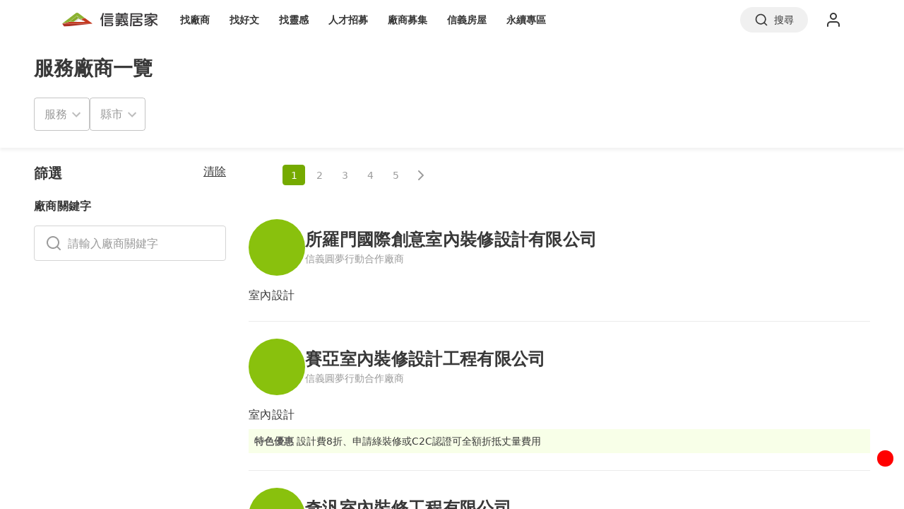

--- FILE ---
content_type: text/html; charset=utf-8
request_url: https://livinglife.com.tw/vender?page=1&sc=6333eb878d2e5d003305ea52&county=%E8%87%BA%E5%8C%97%E5%B8%82&district=%E4%B8%AD%E5%B1%B1%E5%8D%80
body_size: 19595
content:
<!DOCTYPE html><html lang="zh-Hant"><head><meta charSet="utf-8"/><link rel="apple-touch-icon" href="https://livinglife.com.tw/img/iPhone_App_60_3x.png"/><meta name="viewport" content="minimum-scale=1, initial-scale=1, width=device-width"/><meta name="author" content="信義居家"/><meta name="copyright" content="本網頁著作權屬信義房屋股份有限公司, All Rights Reserved"/><meta name="application-name" content="信義居家好生活"/><meta property="og:type" content="website"/><meta property="fb:app_id" content="872777387016646"/><meta property="og:site_name" content="信義居家"/><meta/><title>尋找可提供居住生活相關服務的廠商 - 信義居家</title><meta name="title" content="尋找可提供居住生活相關服務的廠商 - 信義居家"/><meta name="description" content="可提供居家相關服務的廠商，經過信義居家嚴格品選出的優質合作夥伴，要給你一個溫馨舒適的家，需要居住生活相關服務，請務必交給我們為您服務。"/><meta property="og:title" content="尋找可提供居住生活相關服務的廠商 - 信義居家"/><meta property="og:description" content="可提供居家相關服務的廠商，經過信義居家嚴格品選出的優質合作夥伴，要給你一個溫馨舒適的家，需要居住生活相關服務，請務必交給我們為您服務。"/><link rel="canonical" href="https://livinglife.com.tw/vender?page=1"/><meta property="og:url" content="https://livinglife.com.tw/vender?page=1"/><meta name="next-head-count" content="17"/><meta name="emotion-insertion-point" content=""/><style data-emotion="mui-style-global 0"></style><style data-emotion="mui-style-global 92jfiy">html{-webkit-font-smoothing:antialiased;-moz-osx-font-smoothing:grayscale;box-sizing:border-box;-webkit-text-size-adjust:100%;}*,*::before,*::after{box-sizing:inherit;}strong,b{font-weight:700;}body{margin:0;color:#383838;line-height:1.2;font-family:-apple-system,San Francisco,system-ui,sans-serif;font-weight:400;font-size:1rem;background-color:#FFFFFF;}@media print{body{background-color:#fff;}}body::backdrop{background-color:#FFFFFF;}body{font-size:0.875rem;}</style><style data-emotion="mui-style-global 1prfaxn">@-webkit-keyframes mui-auto-fill{from{display:block;}}@keyframes mui-auto-fill{from{display:block;}}@-webkit-keyframes mui-auto-fill-cancel{from{display:block;}}@keyframes mui-auto-fill-cancel{from{display:block;}}</style><style data-emotion="mui-style yjonfp 79elbk h21h4w 1y5yn4t v20fs0 1h5x3dy 70qvj9 9osxui k008qs 7x4oz0 1uroem4 1nmunxe 17o8imu ppgwpx gfph6c 1aez9px d792ai 1d3bbye lkvbm4 1qv87nu ub1up8 tzsjye 13i1i5e ndz1i3 1k3x8v3 1hpnvqz igs3ac ihdtdm yi3qe1 y3p35u 1h8pbx6 pf2afz f3elft z9xjl5 14bu0pm ou5ix8 qrue g8xab9 1a9f0th 13k5j48 j7qwjs xxdqwu 1c6lu3g lmnrcm 1sf3xto z1tpe6 1tf89wp 1ukwk6w mq9n7d 1q35jyl j4shn3 blwgzn 16dkqj3 1n3mlvu l0xm4s s6130 dr337t rb66qw 74hhcz 17e74tw 11izmy6 plsjwb tbbktv 10yb41c 83p95e 164r41r 1gg9iin vtgdya 6flbmm">.mui-style-yjonfp{display:-webkit-box;display:-webkit-flex;display:-ms-flexbox;display:flex;-webkit-flex-direction:column;-ms-flex-direction:column;flex-direction:column;position:absolute;top:0;bottom:0;left:0;right:0;}.mui-style-79elbk{position:relative;}.mui-style-h21h4w{width:100%;max-width:1200px;margin-left:auto;margin-right:auto;padding-left:16px;padding-right:16px;padding-left:16px;padding-right:16px;padding-left:16px;padding-right:16px;}@media (min-width:768px){.mui-style-h21h4w{padding-left:32px;padding-right:32px;}}@media (min-width:1200px){.mui-style-h21h4w{padding-left:48px;padding-right:48px;}}@media (min-width:768px){.mui-style-h21h4w{padding-left:16px;padding-right:16px;}}@media (min-width:992px){.mui-style-h21h4w{padding-left:32px;padding-right:32px;}}@media (min-width:1200px){.mui-style-h21h4w{padding-left:48px;padding-right:48px;}}.mui-style-1y5yn4t{display:-webkit-box;display:-webkit-flex;display:-ms-flexbox;display:flex;-webkit-align-items:center;-webkit-box-align:center;-ms-flex-align:center;align-items:center;height:56px;max-width:1200px;margin:auto;}.mui-style-v20fs0{-webkit-box-flex:1;-webkit-flex-grow:1;-ms-flex-positive:1;flex-grow:1;display:-webkit-box;display:-webkit-flex;display:-ms-flexbox;display:flex;-webkit-align-items:center;-webkit-box-align:center;-ms-flex-align:center;align-items:center;}.mui-style-1h5x3dy{cursor:pointer;}.mui-style-70qvj9{display:-webkit-box;display:-webkit-flex;display:-ms-flexbox;display:flex;-webkit-align-items:center;-webkit-box-align:center;-ms-flex-align:center;align-items:center;}.mui-style-9osxui{margin-right:12px;display:inline-block;}.mui-style-k008qs{display:-webkit-box;display:-webkit-flex;display:-ms-flexbox;display:flex;}.mui-style-7x4oz0{padding-left:12px;padding-top:16px;padding-bottom:16px;}.mui-style-1uroem4{display:-webkit-box;display:-webkit-flex;display:-ms-flexbox;display:flex;-webkit-flex-direction:column;-ms-flex-direction:column;flex-direction:column;-webkit-box-flex:1;-webkit-flex-grow:1;-ms-flex-positive:1;flex-grow:1;overflow-y:auto;overflow-x:hidden;}.mui-style-1nmunxe{-webkit-box-flex:1;-webkit-flex-grow:1;-ms-flex-positive:1;flex-grow:1;min-height:100%;display:-webkit-box;display:-webkit-flex;display:-ms-flexbox;display:flex;-webkit-flex-direction:column;-ms-flex-direction:column;flex-direction:column;}.mui-style-17o8imu{height:100%;display:-webkit-box;display:-webkit-flex;display:-ms-flexbox;display:flex;-webkit-flex-direction:column;-ms-flex-direction:column;flex-direction:column;-webkit-box-flex:1;-webkit-flex-grow:1;-ms-flex-positive:1;flex-grow:1;overflow-y:hidden;}.mui-style-ppgwpx{display:-webkit-box;display:-webkit-flex;display:-ms-flexbox;display:flex;-webkit-flex-direction:column;-ms-flex-direction:column;flex-direction:column;height:px;overflow-y:auto;}.mui-style-gfph6c{position:relative;top:unset;z-index:10;background-color:#FFFFFF;-webkit-transform:translateY(0);-moz-transform:translateY(0);-ms-transform:translateY(0);transform:translateY(0);opacity:1;box-shadow:0px 4px 4px rgba(0, 0, 0, 0.05);}.mui-style-1aez9px{width:100%;max-width:1600px;margin-left:auto;margin-right:auto;padding-left:16px;padding-right:16px;}@media (min-width:992px){.mui-style-1aez9px{padding-left:36px;padding-right:36px;}}@media (min-width:1200px){.mui-style-1aez9px{padding-left:48px;padding-right:48px;}}@media (min-width:1600px){.mui-style-1aez9px{padding-left:64px;padding-right:64px;}}.mui-style-d792ai{margin:0;font-size:1.5rem;font-weight:700;font-family:-apple-system,San Francisco,system-ui,sans-serif;line-height:1.334;font-weight:700;margin-top:24px;}.mui-style-1d3bbye{box-sizing:border-box;display:-webkit-box;display:-webkit-flex;display:-ms-flexbox;display:flex;-webkit-box-flex-wrap:wrap;-webkit-flex-wrap:wrap;-ms-flex-wrap:wrap;flex-wrap:wrap;width:100%;-webkit-flex-direction:row;-ms-flex-direction:row;flex-direction:row;}.mui-style-lkvbm4{box-sizing:border-box;margin:0;-webkit-flex-direction:row;-ms-flex-direction:row;flex-direction:row;-webkit-flex-basis:100%;-ms-flex-preferred-size:100%;flex-basis:100%;-webkit-box-flex:0;-webkit-flex-grow:0;-ms-flex-positive:0;flex-grow:0;max-width:100%;padding:0px;}@media (min-width:576px){.mui-style-lkvbm4{-webkit-flex-basis:100%;-ms-flex-preferred-size:100%;flex-basis:100%;-webkit-box-flex:0;-webkit-flex-grow:0;-ms-flex-positive:0;flex-grow:0;max-width:100%;}}@media (min-width:768px){.mui-style-lkvbm4{-webkit-flex-basis:100%;-ms-flex-preferred-size:100%;flex-basis:100%;-webkit-box-flex:0;-webkit-flex-grow:0;-ms-flex-positive:0;flex-grow:0;max-width:100%;}}@media (min-width:992px){.mui-style-lkvbm4{-webkit-flex-basis:100%;-ms-flex-preferred-size:100%;flex-basis:100%;-webkit-box-flex:0;-webkit-flex-grow:0;-ms-flex-positive:0;flex-grow:0;max-width:100%;}}@media (min-width:1200px){.mui-style-lkvbm4{-webkit-flex-basis:100%;-ms-flex-preferred-size:100%;flex-basis:100%;-webkit-box-flex:0;-webkit-flex-grow:0;-ms-flex-positive:0;flex-grow:0;max-width:100%;}}@media (min-width:1600px){.mui-style-lkvbm4{-webkit-flex-basis:100%;-ms-flex-preferred-size:100%;flex-basis:100%;-webkit-box-flex:0;-webkit-flex-grow:0;-ms-flex-positive:0;flex-grow:0;max-width:100%;}}@media (min-width:1924px){.mui-style-lkvbm4{-webkit-flex-basis:100%;-ms-flex-preferred-size:100%;flex-basis:100%;-webkit-box-flex:0;-webkit-flex-grow:0;-ms-flex-positive:0;flex-grow:0;max-width:100%;}}.mui-style-1qv87nu{display:-webkit-box;display:-webkit-flex;display:-ms-flexbox;display:flex;-webkit-box-pack:justify;-webkit-justify-content:space-between;justify-content:space-between;-webkit-align-items:center;-webkit-box-align:center;-ms-flex-align:center;align-items:center;padding-top:16px;padding-bottom:16px;}.mui-style-ub1up8{display:-webkit-box;display:-webkit-flex;display:-ms-flexbox;display:flex;-webkit-flex-direction:row;-ms-flex-direction:row;flex-direction:row;-webkit-align-items:center;-webkit-box-align:center;-ms-flex-align:center;align-items:center;gap:8px;width:0px;-webkit-flex:1;-ms-flex:1;flex:1;max-width:-webkit-fit-content;max-width:-moz-fit-content;max-width:fit-content;}.mui-style-tzsjye{display:-webkit-inline-box;display:-webkit-inline-flex;display:-ms-inline-flexbox;display:inline-flex;-webkit-flex-direction:column;-ms-flex-direction:column;flex-direction:column;position:relative;min-width:0;padding:0;margin:0;border:0;vertical-align:top;width:100%;}.mui-style-13i1i5e{line-height:1.4375em;font-family:-apple-system,San Francisco,system-ui,sans-serif;font-weight:400;font-size:1rem;color:#383838;box-sizing:border-box;position:relative;cursor:text;display:-webkit-inline-box;display:-webkit-inline-flex;display:-ms-inline-flexbox;display:inline-flex;-webkit-align-items:center;-webkit-box-align:center;-ms-flex-align:center;align-items:center;position:relative;border-radius:4px;font-size:20px;font-size:14px;color:#9B9B9B;}.mui-style-13i1i5e.Mui-disabled{color:#BDBDBD;cursor:default;}.mui-style-13i1i5e:hover .MuiOutlinedInput-notchedOutline{border-color:#383838;}@media (hover: none){.mui-style-13i1i5e:hover .MuiOutlinedInput-notchedOutline{border-color:rgba(0, 0, 0, 0.23);}}.mui-style-13i1i5e.Mui-focused .MuiOutlinedInput-notchedOutline{border-color:#75aa00;border-width:2px;}.mui-style-13i1i5e.Mui-error .MuiOutlinedInput-notchedOutline{border-color:#F23919;}.mui-style-13i1i5e.Mui-disabled .MuiOutlinedInput-notchedOutline{border-color:rgba(0, 0, 0, 0.26);}.mui-style-13i1i5e::before,.mui-style-13i1i5e::after{border-bottom:none!important;}.mui-style-13i1i5e #selector{padding-left:10px;}.mui-style-13i1i5e #selector:focus{background-color:initial;}.mui-style-13i1i5e div[role="button"]{padding:10px 16px 10px 10px;}.mui-style-13i1i5e #selector{padding:10px 16px 10px 10px;}.mui-style-ndz1i3{-moz-appearance:none;-webkit-appearance:none;-webkit-user-select:none;-moz-user-select:none;-ms-user-select:none;user-select:none;border-radius:4px;cursor:pointer;font:inherit;letter-spacing:inherit;color:currentColor;padding:4px 0 5px;border:0;box-sizing:content-box;background:none;height:1.4375em;margin:0;-webkit-tap-highlight-color:transparent;display:block;min-width:0;width:100%;-webkit-animation-name:mui-auto-fill-cancel;animation-name:mui-auto-fill-cancel;-webkit-animation-duration:10ms;animation-duration:10ms;padding:16.5px 14px;padding-top:16px;padding-bottom:16px;background-color:white;}.mui-style-ndz1i3:focus{border-radius:4px;}.mui-style-ndz1i3::-ms-expand{display:none;}.mui-style-ndz1i3.Mui-disabled{cursor:default;}.mui-style-ndz1i3[multiple]{height:auto;}.mui-style-ndz1i3:not([multiple]) option,.mui-style-ndz1i3:not([multiple]) optgroup{background-color:#fff;}.mui-style-ndz1i3.mui-style-ndz1i3.mui-style-ndz1i3{padding-right:32px;}.mui-style-ndz1i3.MuiSelect-select{height:auto;min-height:1.4375em;text-overflow:ellipsis;white-space:nowrap;overflow:hidden;}.mui-style-ndz1i3::-webkit-input-placeholder{color:currentColor;opacity:0.42;-webkit-transition:opacity 200ms cubic-bezier(0.4, 0, 0.2, 1) 0ms;transition:opacity 200ms cubic-bezier(0.4, 0, 0.2, 1) 0ms;}.mui-style-ndz1i3::-moz-placeholder{color:currentColor;opacity:0.42;-webkit-transition:opacity 200ms cubic-bezier(0.4, 0, 0.2, 1) 0ms;transition:opacity 200ms cubic-bezier(0.4, 0, 0.2, 1) 0ms;}.mui-style-ndz1i3:-ms-input-placeholder{color:currentColor;opacity:0.42;-webkit-transition:opacity 200ms cubic-bezier(0.4, 0, 0.2, 1) 0ms;transition:opacity 200ms cubic-bezier(0.4, 0, 0.2, 1) 0ms;}.mui-style-ndz1i3::-ms-input-placeholder{color:currentColor;opacity:0.42;-webkit-transition:opacity 200ms cubic-bezier(0.4, 0, 0.2, 1) 0ms;transition:opacity 200ms cubic-bezier(0.4, 0, 0.2, 1) 0ms;}.mui-style-ndz1i3:focus{outline:0;}.mui-style-ndz1i3:invalid{box-shadow:none;}.mui-style-ndz1i3::-webkit-search-decoration{-webkit-appearance:none;}label[data-shrink=false]+.MuiInputBase-formControl .mui-style-ndz1i3::-webkit-input-placeholder{opacity:0!important;}label[data-shrink=false]+.MuiInputBase-formControl .mui-style-ndz1i3::-moz-placeholder{opacity:0!important;}label[data-shrink=false]+.MuiInputBase-formControl .mui-style-ndz1i3:-ms-input-placeholder{opacity:0!important;}label[data-shrink=false]+.MuiInputBase-formControl .mui-style-ndz1i3::-ms-input-placeholder{opacity:0!important;}label[data-shrink=false]+.MuiInputBase-formControl .mui-style-ndz1i3:focus::-webkit-input-placeholder{opacity:0.42;}label[data-shrink=false]+.MuiInputBase-formControl .mui-style-ndz1i3:focus::-moz-placeholder{opacity:0.42;}label[data-shrink=false]+.MuiInputBase-formControl .mui-style-ndz1i3:focus:-ms-input-placeholder{opacity:0.42;}label[data-shrink=false]+.MuiInputBase-formControl .mui-style-ndz1i3:focus::-ms-input-placeholder{opacity:0.42;}.mui-style-ndz1i3.Mui-disabled{opacity:1;-webkit-text-fill-color:#BDBDBD;}.mui-style-ndz1i3:-webkit-autofill{-webkit-animation-duration:5000s;animation-duration:5000s;-webkit-animation-name:mui-auto-fill;animation-name:mui-auto-fill;}.mui-style-ndz1i3:-webkit-autofill{border-radius:inherit;}.mui-style-1k3x8v3{bottom:0;left:0;position:absolute;opacity:0;pointer-events:none;width:100%;box-sizing:border-box;}.mui-style-1hpnvqz{-webkit-user-select:none;-moz-user-select:none;-ms-user-select:none;user-select:none;width:1em;height:1em;display:inline-block;fill:currentColor;-webkit-flex-shrink:0;-ms-flex-negative:0;flex-shrink:0;-webkit-transition:fill 200ms cubic-bezier(0.4, 0, 0.2, 1) 0ms;transition:fill 200ms cubic-bezier(0.4, 0, 0.2, 1) 0ms;font-size:1.5rem;padding-right:8px;fill:#BDBDBD;position:absolute;right:7px;top:calc(50% - .5em);pointer-events:none;color:rgba(0, 0, 0, 0.54);}.mui-style-1hpnvqz.Mui-disabled{color:rgba(0, 0, 0, 0.26);}.mui-style-igs3ac{text-align:left;position:absolute;bottom:0;right:0;top:-5px;left:0;margin:0;padding:0 8px;pointer-events:none;border-radius:inherit;border-style:solid;border-width:1px;overflow:hidden;min-width:0%;border-color:rgba(0, 0, 0, 0.23);}.mui-style-ihdtdm{float:unset;width:auto;overflow:hidden;padding:0;line-height:11px;-webkit-transition:width 150ms cubic-bezier(0.0, 0, 0.2, 1) 0ms;transition:width 150ms cubic-bezier(0.0, 0, 0.2, 1) 0ms;}.mui-style-yi3qe1{line-height:1.4375em;font-family:-apple-system,San Francisco,system-ui,sans-serif;font-weight:400;font-size:1rem;color:#383838;box-sizing:border-box;position:relative;cursor:text;display:-webkit-inline-box;display:-webkit-inline-flex;display:-ms-inline-flexbox;display:inline-flex;-webkit-align-items:center;-webkit-box-align:center;-ms-flex-align:center;align-items:center;position:relative;border-radius:4px;font-size:20px;min-width:-webkit-fit-content;min-width:-moz-fit-content;min-width:fit-content;font-size:14px;color:#9B9B9B;}.mui-style-yi3qe1.Mui-disabled{color:#BDBDBD;cursor:default;}.mui-style-yi3qe1:hover .MuiOutlinedInput-notchedOutline{border-color:#383838;}@media (hover: none){.mui-style-yi3qe1:hover .MuiOutlinedInput-notchedOutline{border-color:rgba(0, 0, 0, 0.23);}}.mui-style-yi3qe1.Mui-focused .MuiOutlinedInput-notchedOutline{border-color:#75aa00;border-width:2px;}.mui-style-yi3qe1.Mui-error .MuiOutlinedInput-notchedOutline{border-color:#F23919;}.mui-style-yi3qe1.Mui-disabled .MuiOutlinedInput-notchedOutline{border-color:rgba(0, 0, 0, 0.26);}.mui-style-yi3qe1::before,.mui-style-yi3qe1::after{border-bottom:none!important;}.mui-style-yi3qe1 #selector{padding-left:10px;}.mui-style-yi3qe1 #selector:focus{background-color:initial;}.mui-style-yi3qe1 div[role="button"]{padding:10px 16px 10px 10px;}.mui-style-yi3qe1 #selector{padding:10px 16px 10px 10px;}.mui-style-y3p35u{-moz-appearance:none;-webkit-appearance:none;-webkit-user-select:none;-moz-user-select:none;-ms-user-select:none;user-select:none;border-radius:4px;cursor:pointer;font:inherit;letter-spacing:inherit;color:currentColor;padding:4px 0 5px;border:0;box-sizing:content-box;background:none;height:1.4375em;margin:0;-webkit-tap-highlight-color:transparent;display:block;min-width:0;width:100%;-webkit-animation-name:mui-auto-fill-cancel;animation-name:mui-auto-fill-cancel;-webkit-animation-duration:10ms;animation-duration:10ms;padding:16.5px 14px;padding-top:16px;padding-bottom:16px;background-color:white;}.mui-style-y3p35u:focus{border-radius:4px;}.mui-style-y3p35u::-ms-expand{display:none;}.mui-style-y3p35u.Mui-disabled{cursor:default;}.mui-style-y3p35u[multiple]{height:auto;}.mui-style-y3p35u:not([multiple]) option,.mui-style-y3p35u:not([multiple]) optgroup{background-color:#fff;}.mui-style-y3p35u.mui-style-y3p35u.mui-style-y3p35u{padding-right:32px;}.mui-style-y3p35u::-webkit-input-placeholder{color:currentColor;opacity:0.42;-webkit-transition:opacity 200ms cubic-bezier(0.4, 0, 0.2, 1) 0ms;transition:opacity 200ms cubic-bezier(0.4, 0, 0.2, 1) 0ms;}.mui-style-y3p35u::-moz-placeholder{color:currentColor;opacity:0.42;-webkit-transition:opacity 200ms cubic-bezier(0.4, 0, 0.2, 1) 0ms;transition:opacity 200ms cubic-bezier(0.4, 0, 0.2, 1) 0ms;}.mui-style-y3p35u:-ms-input-placeholder{color:currentColor;opacity:0.42;-webkit-transition:opacity 200ms cubic-bezier(0.4, 0, 0.2, 1) 0ms;transition:opacity 200ms cubic-bezier(0.4, 0, 0.2, 1) 0ms;}.mui-style-y3p35u::-ms-input-placeholder{color:currentColor;opacity:0.42;-webkit-transition:opacity 200ms cubic-bezier(0.4, 0, 0.2, 1) 0ms;transition:opacity 200ms cubic-bezier(0.4, 0, 0.2, 1) 0ms;}.mui-style-y3p35u:focus{outline:0;}.mui-style-y3p35u:invalid{box-shadow:none;}.mui-style-y3p35u::-webkit-search-decoration{-webkit-appearance:none;}label[data-shrink=false]+.MuiInputBase-formControl .mui-style-y3p35u::-webkit-input-placeholder{opacity:0!important;}label[data-shrink=false]+.MuiInputBase-formControl .mui-style-y3p35u::-moz-placeholder{opacity:0!important;}label[data-shrink=false]+.MuiInputBase-formControl .mui-style-y3p35u:-ms-input-placeholder{opacity:0!important;}label[data-shrink=false]+.MuiInputBase-formControl .mui-style-y3p35u::-ms-input-placeholder{opacity:0!important;}label[data-shrink=false]+.MuiInputBase-formControl .mui-style-y3p35u:focus::-webkit-input-placeholder{opacity:0.42;}label[data-shrink=false]+.MuiInputBase-formControl .mui-style-y3p35u:focus::-moz-placeholder{opacity:0.42;}label[data-shrink=false]+.MuiInputBase-formControl .mui-style-y3p35u:focus:-ms-input-placeholder{opacity:0.42;}label[data-shrink=false]+.MuiInputBase-formControl .mui-style-y3p35u:focus::-ms-input-placeholder{opacity:0.42;}.mui-style-y3p35u.Mui-disabled{opacity:1;-webkit-text-fill-color:#BDBDBD;}.mui-style-y3p35u:-webkit-autofill{-webkit-animation-duration:5000s;animation-duration:5000s;-webkit-animation-name:mui-auto-fill;animation-name:mui-auto-fill;}.mui-style-y3p35u:-webkit-autofill{border-radius:inherit;}.mui-style-1h8pbx6{position:relative;padding:6px 22px 6px 22px;}.mui-style-pf2afz{box-sizing:border-box;margin:0;-webkit-flex-direction:row;-ms-flex-direction:row;flex-direction:row;-webkit-flex-basis:100%;-ms-flex-preferred-size:100%;flex-basis:100%;-webkit-box-flex:0;-webkit-flex-grow:0;-ms-flex-positive:0;flex-grow:0;max-width:100%;}@media (min-width:576px){.mui-style-pf2afz{-webkit-flex-basis:100%;-ms-flex-preferred-size:100%;flex-basis:100%;-webkit-box-flex:0;-webkit-flex-grow:0;-ms-flex-positive:0;flex-grow:0;max-width:100%;}}@media (min-width:768px){.mui-style-pf2afz{-webkit-flex-basis:100%;-ms-flex-preferred-size:100%;flex-basis:100%;-webkit-box-flex:0;-webkit-flex-grow:0;-ms-flex-positive:0;flex-grow:0;max-width:100%;}}@media (min-width:992px){.mui-style-pf2afz{-webkit-flex-basis:100%;-ms-flex-preferred-size:100%;flex-basis:100%;-webkit-box-flex:0;-webkit-flex-grow:0;-ms-flex-positive:0;flex-grow:0;max-width:100%;}}@media (min-width:1200px){.mui-style-pf2afz{-webkit-flex-basis:100%;-ms-flex-preferred-size:100%;flex-basis:100%;-webkit-box-flex:0;-webkit-flex-grow:0;-ms-flex-positive:0;flex-grow:0;max-width:100%;}}@media (min-width:1600px){.mui-style-pf2afz{-webkit-flex-basis:100%;-ms-flex-preferred-size:100%;flex-basis:100%;-webkit-box-flex:0;-webkit-flex-grow:0;-ms-flex-positive:0;flex-grow:0;max-width:100%;}}@media (min-width:1924px){.mui-style-pf2afz{-webkit-flex-basis:100%;-ms-flex-preferred-size:100%;flex-basis:100%;-webkit-box-flex:0;-webkit-flex-grow:0;-ms-flex-positive:0;flex-grow:0;max-width:100%;}}@media (min-width:0px){.mui-style-pf2afz{display:block;}}@media (min-width:992px){.mui-style-pf2afz{display:none;}}.mui-style-f3elft{box-sizing:border-box;display:-webkit-box;display:-webkit-flex;display:-ms-flexbox;display:flex;-webkit-box-flex-wrap:wrap;-webkit-flex-wrap:wrap;-ms-flex-wrap:wrap;flex-wrap:wrap;width:100%;-webkit-flex-direction:row;-ms-flex-direction:row;flex-direction:row;margin-top:-8px;width:calc(100% + 8px);margin-left:-8px;margin-top:0;margin-bottom:0;}.mui-style-f3elft>.MuiGrid-item{padding-top:8px;}.mui-style-f3elft>.MuiGrid-item{padding-left:8px;}.mui-style-f3elft>.MuiGrid-item{padding-top:0;padding-bottom:0;}.mui-style-z9xjl5{box-sizing:border-box;margin:0;-webkit-flex-direction:row;-ms-flex-direction:row;flex-direction:row;-webkit-flex-basis:100%;-ms-flex-preferred-size:100%;flex-basis:100%;-webkit-box-flex:0;-webkit-flex-grow:0;-ms-flex-positive:0;flex-grow:0;max-width:100%;}@media (min-width:576px){.mui-style-z9xjl5{-webkit-flex-basis:100%;-ms-flex-preferred-size:100%;flex-basis:100%;-webkit-box-flex:0;-webkit-flex-grow:0;-ms-flex-positive:0;flex-grow:0;max-width:100%;}}@media (min-width:768px){.mui-style-z9xjl5{-webkit-flex-basis:100%;-ms-flex-preferred-size:100%;flex-basis:100%;-webkit-box-flex:0;-webkit-flex-grow:0;-ms-flex-positive:0;flex-grow:0;max-width:100%;}}@media (min-width:992px){.mui-style-z9xjl5{-webkit-flex-basis:25%;-ms-flex-preferred-size:25%;flex-basis:25%;-webkit-box-flex:0;-webkit-flex-grow:0;-ms-flex-positive:0;flex-grow:0;max-width:25%;}}@media (min-width:1200px){.mui-style-z9xjl5{-webkit-flex-basis:25%;-ms-flex-preferred-size:25%;flex-basis:25%;-webkit-box-flex:0;-webkit-flex-grow:0;-ms-flex-positive:0;flex-grow:0;max-width:25%;}}@media (min-width:1600px){.mui-style-z9xjl5{-webkit-flex-basis:25%;-ms-flex-preferred-size:25%;flex-basis:25%;-webkit-box-flex:0;-webkit-flex-grow:0;-ms-flex-positive:0;flex-grow:0;max-width:25%;}}@media (min-width:1924px){.mui-style-z9xjl5{-webkit-flex-basis:25%;-ms-flex-preferred-size:25%;flex-basis:25%;-webkit-box-flex:0;-webkit-flex-grow:0;-ms-flex-positive:0;flex-grow:0;max-width:25%;}}@media (min-width:0px){.mui-style-z9xjl5{display:none;}}@media (min-width:992px){.mui-style-z9xjl5{display:block;}}.mui-style-14bu0pm{position:-webkit-sticky;position:sticky;margin-bottom:0;top:0px;}.mui-style-ou5ix8{box-sizing:border-box;margin:0;-webkit-flex-direction:row;-ms-flex-direction:row;flex-direction:row;-webkit-flex-basis:100%;-ms-flex-preferred-size:100%;flex-basis:100%;-webkit-box-flex:0;-webkit-flex-grow:0;-ms-flex-positive:0;flex-grow:0;max-width:100%;margin-bottom:24px;}@media (min-width:576px){.mui-style-ou5ix8{-webkit-flex-basis:100%;-ms-flex-preferred-size:100%;flex-basis:100%;-webkit-box-flex:0;-webkit-flex-grow:0;-ms-flex-positive:0;flex-grow:0;max-width:100%;}}@media (min-width:768px){.mui-style-ou5ix8{-webkit-flex-basis:100%;-ms-flex-preferred-size:100%;flex-basis:100%;-webkit-box-flex:0;-webkit-flex-grow:0;-ms-flex-positive:0;flex-grow:0;max-width:100%;}}@media (min-width:992px){.mui-style-ou5ix8{-webkit-flex-basis:75%;-ms-flex-preferred-size:75%;flex-basis:75%;-webkit-box-flex:0;-webkit-flex-grow:0;-ms-flex-positive:0;flex-grow:0;max-width:75%;}}@media (min-width:1200px){.mui-style-ou5ix8{-webkit-flex-basis:75%;-ms-flex-preferred-size:75%;flex-basis:75%;-webkit-box-flex:0;-webkit-flex-grow:0;-ms-flex-positive:0;flex-grow:0;max-width:75%;}}@media (min-width:1600px){.mui-style-ou5ix8{-webkit-flex-basis:75%;-ms-flex-preferred-size:75%;flex-basis:75%;-webkit-box-flex:0;-webkit-flex-grow:0;-ms-flex-positive:0;flex-grow:0;max-width:75%;}}@media (min-width:1924px){.mui-style-ou5ix8{-webkit-flex-basis:75%;-ms-flex-preferred-size:75%;flex-basis:75%;-webkit-box-flex:0;-webkit-flex-grow:0;-ms-flex-positive:0;flex-grow:0;max-width:75%;}}.mui-style-qrue{display:-webkit-box;display:-webkit-flex;display:-ms-flexbox;display:flex;-webkit-box-pack:end;-ms-flex-pack:end;-webkit-justify-content:end;justify-content:end;-webkit-align-items:center;-webkit-box-align:center;-ms-flex-align:center;align-items:center;margin-bottom:16px;margin-top:24px;}.mui-style-g8xab9{margin:0;font-size:0.875rem;font-weight:400;line-height:1.5;letter-spacing:0.02rem;color:#9B9B9B;margin-top:64px;}.mui-style-1a9f0th{background-color:#F0F0F0;padding:40px 0;}.mui-style-13k5j48{width:100%;max-width:1600px;margin-left:auto;margin-right:auto;display:grid;grid-auto-rows:auto;max-width:1200px;grid-template-columns:1fr;grid-row-gap:16px;padding-left:16px;padding-right:16px;}@media (min-width:768px){.mui-style-13k5j48{padding-left:32px;padding-right:32px;}}@media (min-width:992px){.mui-style-13k5j48{grid-template-columns:repeat(5, 1fr);grid-column-gap:24px;grid-row-gap:0;}}@media (min-width:1200px){.mui-style-13k5j48{padding-left:48px;padding-right:48px;}}.mui-style-j7qwjs{display:-webkit-box;display:-webkit-flex;display:-ms-flexbox;display:flex;-webkit-flex-direction:column;-ms-flex-direction:column;flex-direction:column;}.mui-style-xxdqwu{display:-webkit-box;display:-webkit-flex;display:-ms-flexbox;display:flex;-webkit-box-flex-wrap:wrap;-webkit-flex-wrap:wrap;-ms-flex-wrap:wrap;flex-wrap:wrap;-webkit-align-items:center;-webkit-box-align:center;-ms-flex-align:center;align-items:center;}.mui-style-1c6lu3g{margin:0;font-size:0.875rem;font-weight:700;line-height:1.3;}.mui-style-lmnrcm{margin-right:4px;font-weight:700;}.mui-style-1sf3xto{padding-top:16px;padding-bottom:16px;}.mui-style-z1tpe6{display:-webkit-box;display:-webkit-flex;display:-ms-flexbox;display:flex;-webkit-box-flex-wrap:wrap;-webkit-flex-wrap:wrap;-ms-flex-wrap:wrap;flex-wrap:wrap;-webkit-align-items:center;-webkit-box-align:center;-ms-flex-align:center;align-items:center;row-gap:12px;}.mui-style-1tf89wp{margin-top:0;}.mui-style-1tf89wp>a{color:#5A5A5A;}.mui-style-1ukwk6w{height:initial;border:none;-webkit-text-decoration:none;text-decoration:none;color:#383838;white-space:normal;cursor:pointer;}.mui-style-1ukwk6w:focus{-webkit-text-decoration:none;text-decoration:none;}.mui-style-1ukwk6w:hover{color:#383838;}.mui-style-mq9n7d{margin-left:12px;margin-right:12px;height:17px;width:1px;background-color:#D4D4D4;}.mui-style-1q35jyl{height:initial;border:none;-webkit-text-decoration:none;text-decoration:none;color:#383838;white-space:normal;cursor:default;}.mui-style-1q35jyl:focus{-webkit-text-decoration:none;text-decoration:none;}.mui-style-1q35jyl:hover{color:#383838;}.mui-style-j4shn3{grid-column:1;}@media (min-width:992px){.mui-style-j4shn3{grid-column:4/6;}}.mui-style-blwgzn{display:grid;grid-auto-rows:auto;grid-template-columns:repeat(2, 1fr);grid-column-gap:8px;grid-template-columns:1fr;grid-row-gap:16px;}@media (min-width:0px){.mui-style-blwgzn{padding-top:16px;padding-bottom:16px;}}@media (min-width:992px){.mui-style-blwgzn{padding-top:20px;padding-bottom:20px;}}@media (min-width:992px){.mui-style-blwgzn{grid-column-gap:24px;}}@media (min-width:992px){.mui-style-blwgzn{grid-template-columns:repeat(2, 1fr);grid-row-gap:0;}}.mui-style-16dkqj3{display:-webkit-box;display:-webkit-flex;display:-ms-flexbox;display:flex;}@media (min-width:0px){.mui-style-16dkqj3{gap:12px;}}@media (min-width:992px){.mui-style-16dkqj3{gap:16px;}}.mui-style-1n3mlvu{fill:#1877F2;}.mui-style-l0xm4s{fill:#383838;}.mui-style-s6130{box-sizing:border-box;display:-webkit-box;display:-webkit-flex;display:-ms-flexbox;display:flex;-webkit-box-flex-wrap:wrap;-webkit-flex-wrap:wrap;-ms-flex-wrap:wrap;flex-wrap:wrap;width:100%;-webkit-flex-direction:row;-ms-flex-direction:row;flex-direction:row;margin-top:-4px;width:calc(100% + 4px);margin-left:-4px;}.mui-style-s6130>.MuiGrid-item{padding-top:4px;}.mui-style-s6130>.MuiGrid-item{padding-left:4px;}.mui-style-dr337t{box-sizing:border-box;margin:0;-webkit-flex-direction:row;-ms-flex-direction:row;flex-direction:row;-webkit-flex-basis:100%;-ms-flex-preferred-size:100%;flex-basis:100%;-webkit-box-flex:0;-webkit-flex-grow:0;-ms-flex-positive:0;flex-grow:0;max-width:100%;}@media (min-width:576px){.mui-style-dr337t{-webkit-flex-basis:100%;-ms-flex-preferred-size:100%;flex-basis:100%;-webkit-box-flex:0;-webkit-flex-grow:0;-ms-flex-positive:0;flex-grow:0;max-width:100%;}}@media (min-width:768px){.mui-style-dr337t{-webkit-flex-basis:100%;-ms-flex-preferred-size:100%;flex-basis:100%;-webkit-box-flex:0;-webkit-flex-grow:0;-ms-flex-positive:0;flex-grow:0;max-width:100%;}}@media (min-width:992px){.mui-style-dr337t{-webkit-flex-basis:100%;-ms-flex-preferred-size:100%;flex-basis:100%;-webkit-box-flex:0;-webkit-flex-grow:0;-ms-flex-positive:0;flex-grow:0;max-width:100%;}}@media (min-width:1200px){.mui-style-dr337t{-webkit-flex-basis:100%;-ms-flex-preferred-size:100%;flex-basis:100%;-webkit-box-flex:0;-webkit-flex-grow:0;-ms-flex-positive:0;flex-grow:0;max-width:100%;}}@media (min-width:1600px){.mui-style-dr337t{-webkit-flex-basis:100%;-ms-flex-preferred-size:100%;flex-basis:100%;-webkit-box-flex:0;-webkit-flex-grow:0;-ms-flex-positive:0;flex-grow:0;max-width:100%;}}@media (min-width:1924px){.mui-style-dr337t{-webkit-flex-basis:100%;-ms-flex-preferred-size:100%;flex-basis:100%;-webkit-box-flex:0;-webkit-flex-grow:0;-ms-flex-positive:0;flex-grow:0;max-width:100%;}}@media (min-width:0px){.mui-style-dr337t{display:none;}}@media (min-width:992px){.mui-style-dr337t{display:block;}}.mui-style-rb66qw{display:-webkit-box;display:-webkit-flex;display:-ms-flexbox;display:flex;margin-bottom:16px;}@media (min-width:0px){.mui-style-rb66qw{-webkit-box-pack:left;-ms-flex-pack:left;-webkit-justify-content:left;justify-content:left;}}@media (min-width:1200px){.mui-style-rb66qw{-webkit-box-pack:center;-ms-flex-pack:center;-webkit-justify-content:center;justify-content:center;}}.mui-style-74hhcz{box-sizing:border-box;margin:0;-webkit-flex-direction:row;-ms-flex-direction:row;flex-direction:row;-webkit-flex-basis:100%;-ms-flex-preferred-size:100%;flex-basis:100%;-webkit-box-flex:0;-webkit-flex-grow:0;-ms-flex-positive:0;flex-grow:0;max-width:100%;}@media (min-width:576px){.mui-style-74hhcz{-webkit-flex-basis:100%;-ms-flex-preferred-size:100%;flex-basis:100%;-webkit-box-flex:0;-webkit-flex-grow:0;-ms-flex-positive:0;flex-grow:0;max-width:100%;}}@media (min-width:768px){.mui-style-74hhcz{-webkit-flex-basis:100%;-ms-flex-preferred-size:100%;flex-basis:100%;-webkit-box-flex:0;-webkit-flex-grow:0;-ms-flex-positive:0;flex-grow:0;max-width:100%;}}@media (min-width:992px){.mui-style-74hhcz{-webkit-flex-basis:100%;-ms-flex-preferred-size:100%;flex-basis:100%;-webkit-box-flex:0;-webkit-flex-grow:0;-ms-flex-positive:0;flex-grow:0;max-width:100%;}}@media (min-width:1200px){.mui-style-74hhcz{-webkit-flex-basis:50%;-ms-flex-preferred-size:50%;flex-basis:50%;-webkit-box-flex:0;-webkit-flex-grow:0;-ms-flex-positive:0;flex-grow:0;max-width:50%;}}@media (min-width:1600px){.mui-style-74hhcz{-webkit-flex-basis:50%;-ms-flex-preferred-size:50%;flex-basis:50%;-webkit-box-flex:0;-webkit-flex-grow:0;-ms-flex-positive:0;flex-grow:0;max-width:50%;}}@media (min-width:1924px){.mui-style-74hhcz{-webkit-flex-basis:50%;-ms-flex-preferred-size:50%;flex-basis:50%;-webkit-box-flex:0;-webkit-flex-grow:0;-ms-flex-positive:0;flex-grow:0;max-width:50%;}}.mui-style-17e74tw{height:40px;width:120px;}@media (min-width:1200px){.mui-style-17e74tw{width:100%;}}.mui-style-11izmy6{margin-top:24px;margin-bottom:24px;max-width:1200px;margin-left:auto;margin-right:auto;}@media (min-width:0px){.mui-style-11izmy6{padding-left:16px;padding-right:16px;}}@media (min-width:768px){.mui-style-11izmy6{padding-left:32px;padding-right:32px;}}@media (min-width:1200px){.mui-style-11izmy6{padding-left:48px;padding-right:48px;}}.mui-style-plsjwb{margin:0;-webkit-flex-shrink:0;-ms-flex-negative:0;flex-shrink:0;border-width:0;border-style:solid;border-color:rgba(0, 0, 0, 0.12);border-bottom-width:thin;border-color:#D4D4D4;}.mui-style-tbbktv{display:-webkit-box;display:-webkit-flex;display:-ms-flexbox;display:flex;-webkit-flex-direction:row;-ms-flex-direction:row;flex-direction:row;-webkit-align-items:center;-webkit-box-align:center;-ms-flex-align:center;align-items:center;max-width:1200px;margin:0 auto;}@media (min-width:0px){.mui-style-tbbktv{padding-left:16px;padding-right:16px;}}@media (min-width:768px){.mui-style-tbbktv{padding-left:32px;padding-right:32px;}}@media (min-width:1200px){.mui-style-tbbktv{padding-left:48px;padding-right:48px;}}.mui-style-10yb41c{-webkit-order:1;-ms-flex-order:1;order:1;-webkit-align-self:auto;-ms-flex-item-align:auto;align-self:auto;margin-top:0px;}.mui-style-83p95e{display:-webkit-box;display:-webkit-flex;display:-ms-flexbox;display:flex;-webkit-flex-direction:column;-ms-flex-direction:column;flex-direction:column;color:#5A5A5A;-webkit-order:2;-ms-flex-order:2;order:2;margin-left:30px;}.mui-style-164r41r{margin-top:8px;}.mui-style-1gg9iin{display:-webkit-box;display:-webkit-flex;display:-ms-flexbox;display:flex;-webkit-flex-direction:column;-ms-flex-direction:column;flex-direction:column;color:#9B9B9B;-webkit-align-self:auto;-ms-flex-item-align:auto;align-self:auto;-webkit-align-items:flex-end;-webkit-box-align:flex-end;-ms-flex-align:flex-end;align-items:flex-end;margin-top:0px;-webkit-flex:1;-ms-flex:1;flex:1;-webkit-order:3;-ms-flex-order:3;order:3;}.mui-style-vtgdya{position:fixed;bottom:100px;right:20px;width:60px;height:60px;border-radius:50%;box-shadow:0 1px 6px 0 rgb(0 0 0 / 6%),0 2px 32px 0 rgb(0 0 0 / 16%);background-color:#F6F6F6;border:1px solid #EBEBEB;cursor:pointer;color:#383838;z-index:98;}.mui-style-vtgdya:active{background-color:#F0FBD9;border:1px solid #ffffff;}.mui-style-vtgdya >.muiIcon{position:absolute;top:50%;left:50%;-webkit-transform:translate(-50%, -50%);-moz-transform:translate(-50%, -50%);-ms-transform:translate(-50%, -50%);transform:translate(-50%, -50%);}.mui-style-6flbmm{-webkit-user-select:none;-moz-user-select:none;-ms-user-select:none;user-select:none;width:1em;height:1em;display:inline-block;fill:currentColor;-webkit-flex-shrink:0;-ms-flex-negative:0;flex-shrink:0;-webkit-transition:fill 200ms cubic-bezier(0.4, 0, 0.2, 1) 0ms;transition:fill 200ms cubic-bezier(0.4, 0, 0.2, 1) 0ms;font-size:2.1875rem;}</style><noscript data-n-css=""></noscript><script defer="" nomodule="" src="/_next/static/chunks/polyfills-c67a75d1b6f99dc8.js"></script><script src="/_next/static/chunks/webpack-4812bfb2bd6dc1bd.js" defer=""></script><script src="/_next/static/chunks/framework-2fe4cb6473b20297.js" defer=""></script><script src="/_next/static/chunks/main-5a8820920310d249.js" defer=""></script><script src="/_next/static/chunks/pages/_app-338dc64d951269b1.js" defer=""></script><script src="/_next/static/chunks/3928-06fd42c74beb0a80.js" defer=""></script><script src="/_next/static/chunks/9642-ce032588399e4a84.js" defer=""></script><script src="/_next/static/chunks/3205-0ea111f308caefdd.js" defer=""></script><script src="/_next/static/chunks/9072-048854a82fb9e5e8.js" defer=""></script><script src="/_next/static/chunks/5897-53a1b52c5f670d3f.js" defer=""></script><script src="/_next/static/chunks/9477-6fa19a2b9929a3b8.js" defer=""></script><script src="/_next/static/chunks/5805-bbb97d77a65b721d.js" defer=""></script><script src="/_next/static/chunks/1250-cc928b61da855d5f.js" defer=""></script><script src="/_next/static/chunks/9705-0f39ca83f00a11dc.js" defer=""></script><script src="/_next/static/chunks/6541-0e9d87ced6af7f95.js" defer=""></script><script src="/_next/static/chunks/4190-08bd0bcf59248244.js" defer=""></script><script src="/_next/static/chunks/2925-587963e724514496.js" defer=""></script><script src="/_next/static/chunks/168-1fd0fa6e4c22639a.js" defer=""></script><script src="/_next/static/chunks/5919-e464a06a45d29e2c.js" defer=""></script><script src="/_next/static/chunks/591-96d63c49e94554f6.js" defer=""></script><script src="/_next/static/chunks/423-346b7bd2a396586d.js" defer=""></script><script src="/_next/static/chunks/1419-b0d40a3bdd0ea24c.js" defer=""></script><script src="/_next/static/chunks/9909-651391b840d448a9.js" defer=""></script><script src="/_next/static/chunks/9531-22a1b00c293411a9.js" defer=""></script><script src="/_next/static/chunks/3756-cb1ecf2340e571e1.js" defer=""></script><script src="/_next/static/chunks/6245-9271d4ba910c0198.js" defer=""></script><script src="/_next/static/chunks/6007-c7a344f0c285cb3a.js" defer=""></script><script src="/_next/static/chunks/2406-0f74ddeba6573820.js" defer=""></script><script src="/_next/static/chunks/5428-984f3f98d507570e.js" defer=""></script><script src="/_next/static/chunks/2308-1e5f6b2a5d4c7366.js" defer=""></script><script src="/_next/static/chunks/pages/vender-ad8f35ea58fb1aad.js" defer=""></script><script src="/_next/static/hY1KYdU5JDyxkc9SXcsx4/_buildManifest.js" defer=""></script><script src="/_next/static/hY1KYdU5JDyxkc9SXcsx4/_ssgManifest.js" defer=""></script></head><body><noscript><iframe src="https://www.googletagmanager.com/ns.html?id=GTM-KDH28B"
            height="0" width="0" style="display:none;visibility:hidden"></iframe></noscript><div id="__next"><div class="mui-style-yjonfp"><div class="MuiBox-root mui-style-79elbk"><div class="MuiBox-root mui-style-h21h4w"><div class="MuiBox-root mui-style-1y5yn4t"><div class="MuiBox-root mui-style-v20fs0"><img src="/img/logo.svg" alt="" width="135" class="mui-style-1h5x3dy"/></div><div class="MuiBox-root mui-style-70qvj9"><div class="MuiBox-root mui-style-9osxui"></div><div class="MuiBox-root mui-style-k008qs"><div><div class="MuiBox-root mui-style-7x4oz0" aria-haspopup="true"><div class="MuiBox-root mui-style-k008qs"><img alt="" srcSet="/img/user.svg 1x" src="/img/user.svg" width="24" height="24" decoding="async" data-nimg="1" loading="lazy" style="color:transparent;cursor:pointer"/></div></div></div></div></div></div></div></div><div class="mui-style-1uroem4"><div class="mui-style-1nmunxe"><div class="mui-style-17o8imu"><div id="vender-list-scrollable" class="mui-style-ppgwpx"><div class="mui-style-gfph6c"><div class="MuiBox-root mui-style-1aez9px"><div class="MuiTypography-root MuiTypography-h5 mui-style-d792ai">服務廠商一覽</div><div class="MuiGrid-root MuiGrid-container mui-style-1d3bbye"><div class="MuiGrid-root MuiGrid-item MuiGrid-grid-xs-12 mui-style-lkvbm4"><div class="MuiBox-root mui-style-1qv87nu"><div class="MuiBox-root mui-style-ub1up8"><div class="MuiFormControl-root MuiFormControl-fullWidth mui-style-tzsjye"><div class="MuiInputBase-root MuiOutlinedInput-root MuiInputBase-colorPrimary MuiInputBase-formControl mui-style-13i1i5e"><div tabindex="0" role="button" aria-expanded="false" aria-haspopup="listbox" class="MuiSelect-select MuiSelect-outlined MuiInputBase-input MuiOutlinedInput-input mui-style-ndz1i3">服務</div><input aria-hidden="true" tabindex="-1" class="MuiSelect-nativeInput mui-style-1k3x8v3" id="selector" value=""/><svg class="MuiSvgIcon-root MuiSvgIcon-fontSizeMedium MuiSelect-icon MuiSelect-iconOutlined mui-style-1hpnvqz" focusable="false" aria-hidden="true" viewBox="0 0 24 24" data-testid="ArrowDropDownIcon"><path d="m7 10 5 5 5-5z"></path></svg><fieldset aria-hidden="true" class="MuiOutlinedInput-notchedOutline mui-style-igs3ac"><legend class="mui-style-ihdtdm"><span class="notranslate">​</span></legend></fieldset></div></div><div class="MuiInputBase-root MuiOutlinedInput-root MuiInputBase-colorPrimary mui-style-yi3qe1"><select class="MuiNativeSelect-select MuiNativeSelect-outlined MuiInputBase-input MuiOutlinedInput-input mui-style-y3p35u" id="selector"><option value="" disabled="" selected="">縣市</option><option value="基隆市">基隆市</option><option value="臺北市">臺北市</option><option value="新北市">新北市</option><option value="宜蘭縣">宜蘭縣</option><option value="桃園市">桃園市</option><option value="新竹市">新竹市</option><option value="新竹縣">新竹縣</option><option value="苗栗縣">苗栗縣</option><option value="臺中市">臺中市</option><option value="彰化縣">彰化縣</option><option value="南投縣">南投縣</option><option value="雲林縣">雲林縣</option><option value="嘉義市">嘉義市</option><option value="嘉義縣">嘉義縣</option><option value="臺南市">臺南市</option><option value="高雄市">高雄市</option><option value="屏東縣">屏東縣</option><option value="臺東縣">臺東縣</option><option value="花蓮縣">花蓮縣</option><option value="澎湖縣">澎湖縣</option><option value="金門縣">金門縣</option><option value="連江縣">連江縣</option></select><svg class="MuiSvgIcon-root MuiSvgIcon-fontSizeMedium MuiNativeSelect-icon MuiNativeSelect-iconOutlined mui-style-1hpnvqz" focusable="false" aria-hidden="true" viewBox="0 0 24 24" data-testid="ArrowDropDownIcon"><path d="m7 10 5 5 5-5z"></path></svg><fieldset aria-hidden="true" class="MuiOutlinedInput-notchedOutline mui-style-igs3ac"><legend class="mui-style-ihdtdm"><span class="notranslate">​</span></legend></fieldset></div></div><div class="MuiBox-root mui-style-1h8pbx6"><div class="MuiBox-root mui-style-79elbk"><img width="24" height="24" alt="" src="/img/filter.svg" style="display:block"/></div></div></div></div><div class="MuiGrid-root MuiGrid-item MuiGrid-grid-xs-12 mui-style-pf2afz"></div></div></div></div><div class="MuiBox-root mui-style-1aez9px"><div class="MuiGrid-root MuiGrid-container MuiGrid-spacing-xs-2 mui-style-f3elft"><div class="MuiGrid-root MuiGrid-item MuiGrid-grid-xs-12 MuiGrid-grid-lg-3 mui-style-z9xjl5"><div class="mui-style-14bu0pm"></div></div><div class="MuiGrid-root MuiGrid-item MuiGrid-grid-xs-12 MuiGrid-grid-lg-9 mui-style-ou5ix8"><div class="MuiBox-root mui-style-qrue"></div><div class="MuiTypography-root MuiTypography-paraBodySmall mui-style-g8xab9">*本網頁/APP廣告頁僅提供廠商預約相關服務刊登廣告，相關廣告文宣及其商品或服務均由廠商自行提供，與信義房屋/信義居家無涉，信義房屋/信義居家無法擔保廠商廣告內容的正確性、可信度或即時性，亦不為其商品、服務品質負責，所生任何爭議皆請自行與廠商協調解決。</div></div></div></div><div class="MuiBox-root mui-style-1a9f0th"><div class="MuiBox-root mui-style-13k5j48"><div class="MuiBox-root mui-style-j7qwjs"><div class="MuiBox-root mui-style-xxdqwu"><div class="MuiTypography-root MuiTypography-labelLarge mui-style-1c6lu3g"><div class="MuiBox-root mui-style-lmnrcm">文章圖輯</div></div></div><div class="MuiBox-root mui-style-1sf3xto"><div class="MuiBox-root mui-style-z1tpe6"><div class="MuiBox-root mui-style-1tf89wp"><a class="mui-style-1ukwk6w" href="/album">靈感圖輯</a></div><span class="MuiBox-root mui-style-mq9n7d"></span><div class="MuiBox-root mui-style-1tf89wp"><a class="mui-style-1ukwk6w" href="/article">知識文章</a></div><span class="MuiBox-root mui-style-mq9n7d"></span><div class="MuiBox-root mui-style-1tf89wp"><a target="_blank" class="mui-style-1ukwk6w" href="https://livinglife.com.tw/events/edm-subscription/">訂閱電子報</a></div></div></div></div><div class="MuiBox-root mui-style-j7qwjs"><div class="MuiBox-root mui-style-xxdqwu"><div class="MuiTypography-root MuiTypography-labelLarge mui-style-1c6lu3g"><div class="MuiBox-root mui-style-lmnrcm">關於信義居家</div></div></div><div class="MuiBox-root mui-style-1sf3xto"><div class="MuiBox-root mui-style-z1tpe6"><div class="MuiBox-root mui-style-1tf89wp"><a target="_blank" class="mui-style-1ukwk6w" href="https://livinglife.com.tw/">信義居家官網</a></div><span class="MuiBox-root mui-style-mq9n7d"></span><div class="MuiBox-root mui-style-1tf89wp"><a target="_blank" class="mui-style-1ukwk6w" href="https://livinglife.com.tw/events/english-service/">English Service</a></div><span class="MuiBox-root mui-style-mq9n7d"></span><div class="MuiBox-root mui-style-1tf89wp"><a target="_blank" class="mui-style-1ukwk6w" href="https://livinglife.com.tw/mkt/join-livinglife">信義居家廠商募集</a></div><span class="MuiBox-root mui-style-mq9n7d"></span><div class="MuiBox-root mui-style-1tf89wp"><a target="_blank" class="mui-style-1ukwk6w" href="https://link.livinglife.com.tw/fVJi6s">常見問與答</a></div><span class="MuiBox-root mui-style-mq9n7d"></span><div class="MuiBox-root mui-style-1tf89wp"><a target="_blank" class="mui-style-1ukwk6w" href="https://link.livinglife.com.tw/dFWsDf">服務條款</a></div><span class="MuiBox-root mui-style-mq9n7d"></span><div class="MuiBox-root mui-style-1tf89wp"><a target="_blank" class="mui-style-1ukwk6w" href="https://link.livinglife.com.tw/MFsbt5">隱私權政策</a></div><span class="MuiBox-root mui-style-mq9n7d"></span><div class="MuiBox-root mui-style-1tf89wp"><a class="mui-style-1q35jyl" href="/vender">ISO9001 服務品質管理認證</a></div></div></div></div><div class="MuiBox-root mui-style-j7qwjs"><div class="MuiBox-root mui-style-xxdqwu"><div class="MuiTypography-root MuiTypography-labelLarge mui-style-1c6lu3g"><div class="MuiBox-root mui-style-lmnrcm">信義集團</div></div></div><div class="MuiBox-root mui-style-1sf3xto"><div class="MuiBox-root mui-style-z1tpe6"><div class="MuiBox-root mui-style-1tf89wp"><a target="_blank" class="mui-style-1ukwk6w" href="https://www.sinyi.com.tw/">信義房屋官網</a></div><span class="MuiBox-root mui-style-mq9n7d"></span><div class="MuiBox-root mui-style-1tf89wp"><a target="_blank" class="mui-style-1ukwk6w" href="https://www.sinyi.com.tw/?utm_source=livinglife&amp;utm_medium=livinglife&amp;utm_campaign=livinglife_footer">買屋</a></div><span class="MuiBox-root mui-style-mq9n7d"></span><div class="MuiBox-root mui-style-1tf89wp"><a target="_blank" class="mui-style-1ukwk6w" href="https://www.sinyi.com.tw/sell/mytrade?utm_source=livinglife&amp;utm_medium=livinglife&amp;utm_campaign=livinglife_footer">賣屋</a></div><span class="MuiBox-root mui-style-mq9n7d"></span><div class="MuiBox-root mui-style-1tf89wp"><a target="_blank" class="mui-style-1ukwk6w" href="https://www.sinyi.com.tw/rent/index.php?utm_source=livinglife&amp;utm_medium=livinglife&amp;utm_campaign=livinglife_footer">租屋</a></div><span class="MuiBox-root mui-style-mq9n7d"></span><div class="MuiBox-root mui-style-1tf89wp"><a target="_blank" class="mui-style-1ukwk6w" href="https://www.sinyi.com.tw/tradeinfo/list?utm_source=livinglife&amp;utm_medium=livinglife&amp;utm_campaign=livinglife_footer">實價登錄</a></div><span class="MuiBox-root mui-style-mq9n7d"></span><div class="MuiBox-root mui-style-1tf89wp"><a target="_blank" class="mui-style-1ukwk6w" href="https://www.localbond.tw/">社區幫官網</a></div><div class="MuiBox-root mui-style-0"><div class="MuiBox-root mui-style-k008qs"><span class="MuiBox-root mui-style-mq9n7d"></span><div class="MuiBox-root mui-style-1tf89wp"><a style="cursor:pointer" class="mui-style-1q35jyl" href="/vender">信義資源網站</a></div></div></div></div></div></div><div class="mui-style-j4shn3"><div class="MuiBox-root mui-style-j7qwjs"><div class="MuiBox-root mui-style-xxdqwu"><div class="MuiTypography-root MuiTypography-labelLarge mui-style-1c6lu3g"><div class="MuiBox-root mui-style-lmnrcm">追蹤信義居家</div></div></div></div><div class="MuiBox-root mui-style-blwgzn"><div class="MuiBox-root mui-style-16dkqj3"><a target="_blank" rel="noopener noreferrer" style="cursor:pointer" href="https://www.facebook.com/livingsinyi"><svg xmlns="http://www.w3.org/2000/svg" width="24px" height="24px" viewBox="0 0 40 40" class="mui-style-1n3mlvu"><g class="ic_share_facebook"><circle cx="20" cy="20" r="20" fill="white"></circle><path d="M40 20C40 8.954 31.046 0 20 0S0 8.954 0 20c0 9.982 7.314 18.257 16.875 19.757V25.781h-5.078V20h5.078v-4.406c0-5.013 2.986-7.781 7.554-7.781 2.189 0 4.477.39 4.477.39v4.922h-2.522c-2.484 0-3.259 1.542-3.259 3.123V20h5.547l-.887 5.781h-4.66v13.976C32.686 38.257 40 29.983 40 20Z" class="Vector"></path></g></svg></a><a target="_blank" rel="noopener noreferrer" style="cursor:pointer" href="https://lin.ee/ekCuLPO"><svg xmlns="http://www.w3.org/2000/svg" width="24px" height="24px" fill="none" viewBox="0 0 24 24"><g class="Logo_Line"><g class="LINE_LOGO"><g class="Group"><path fill="#4CC764" d="M12 24c6.627 0 12-5.373 12-12S18.627 0 12 0 0 5.373 0 12s5.373 12 12 12Z" class="Vector"></path><g class="Group"><path fill="#fff" d="M20.003 11.301c0-3.585-3.595-6.501-8.011-6.501-4.417 0-8.011 2.917-8.011 6.501 0 3.214 2.85 5.905 6.7 6.414.26.056.616.172.706.395.08.203.052.52.026.725l-.114.685c-.035.203-.162.792.694.432.854-.36 4.613-2.716 6.293-4.65 1.162-1.274 1.718-2.566 1.718-4l-.002-.001Z" class="Vector"></path><g class="Group"><path fill="#4CC764" d="M17.338 13.371a.153.153 0 0 0 .153-.153v-.568a.154.154 0 0 0-.153-.153h-1.53v-.59h1.53a.153.153 0 0 0 .153-.154v-.567a.154.154 0 0 0-.153-.153h-1.53v-.59h1.53a.153.153 0 0 0 .153-.154v-.567a.154.154 0 0 0-.153-.153h-2.251a.153.153 0 0 0-.153.153v3.496c0 .085.068.153.153.153h2.25Zm-8.325 0a.153.153 0 0 0 .153-.153v-.568a.154.154 0 0 0-.153-.153h-1.53V9.722a.154.154 0 0 0-.152-.153h-.569a.153.153 0 0 0-.153.153v3.496c0 .085.068.153.153.153h2.25Zm1.354-3.802H9.8a.153.153 0 0 0-.153.153v3.495c0 .085.069.153.153.153h.568a.153.153 0 0 0 .153-.153V9.722a.153.153 0 0 0-.153-.153Zm3.868 0h-.569a.153.153 0 0 0-.152.153v2.076l-1.6-2.16-.012-.015H11.9a.03.03 0 0 0-.009-.01l-.003-.003-.008-.007c-.002 0-.003-.002-.005-.003l-.008-.005c-.002 0-.003-.002-.005-.003l-.008-.005-.004-.002-.01-.004-.005-.001-.008-.003c-.002 0-.004 0-.006-.002l-.009-.002h-.007l-.008-.001h-.578a.153.153 0 0 0-.153.153v3.496c0 .085.068.153.153.153h.569a.153.153 0 0 0 .152-.153v-2.076l1.602 2.163a.147.147 0 0 0 .04.038l.001.002.01.006.004.002.008.004.007.003.005.001a.057.057 0 0 0 .01.003h.002a.144.144 0 0 0 .04.006h.565a.153.153 0 0 0 .153-.153V9.724a.153.153 0 0 0-.153-.153v-.002Z" class="Vector"></path></g></g></g></g></g></svg></a><a target="_blank" rel="noopener noreferrer" style="cursor:pointer" href="https://www.youtube.com/@sinyi_living"><svg width="24px" height="24px" viewBox="0 0 25 18" fill="none" xmlns="http://www.w3.org/2000/svg" class="mui-style-l0xm4s"><path fill-rule="evenodd" clip-rule="evenodd" d="M5.60941 0.880104C7.94386 0.693661 10.6989 0.600006 12.8 0.600006C14.9012 0.600006 17.6094 0.693661 19.9907 0.880104C22.7457 1.11424 24.1471 1.58078 24.52 4.33581C24.7064 5.59668 24.8 7.3241 24.8 9.09834C24.8 10.8726 24.7064 12.6468 24.52 13.8609C24.1471 16.6627 22.7457 17.0833 19.9907 17.3166C17.6094 17.5499 14.9012 17.5967 12.8 17.5967C10.6989 17.5967 7.94386 17.5499 5.60941 17.3166C2.85439 17.0833 1.40707 16.6627 1.03332 13.8609C0.892837 12.6468 0.800049 10.8726 0.800049 9.09834C0.800049 7.3241 0.892837 5.59668 1.03332 4.33581C1.40707 1.58078 2.85439 1.11424 5.60941 0.880104Z" fill="#FF0000"></path><path fill-rule="evenodd" clip-rule="evenodd" d="M10.3719 5.50293L16.6286 9.09825L10.3719 12.7413V5.50293Z" fill="white"></path></svg></a></div><div class="MuiBox-root mui-style-j7qwjs"><div class="MuiGrid-root MuiGrid-container MuiGrid-spacing-xs-1 mui-style-s6130"><div class="MuiGrid-root MuiGrid-item MuiGrid-grid-xs-12 mui-style-dr337t"><div class="MuiBox-root mui-style-rb66qw"><img alt="" srcSet="/img/app_qrcode_new.svg 1x, /img/app_qrcode_new.svg 2x" src="/img/app_qrcode_new.svg" width="120" height="120" decoding="async" data-nimg="1" loading="lazy" style="color:transparent"/></div></div><div class="MuiGrid-root MuiGrid-item MuiGrid-grid-xs-12 MuiGrid-grid-xl-6 mui-style-74hhcz"><div class="MuiBox-root mui-style-1tf89wp"><a target="_blank" class="mui-style-1ukwk6w" href="https://apps.apple.com/tw/app/信義居家-清潔-搬家-裝潢-修繕服務/id1581712189"><img src="/img/app_store.svg" alt="" class="mui-style-17e74tw"/></a></div></div><div class="MuiGrid-root MuiGrid-item MuiGrid-grid-xs-12 MuiGrid-grid-xl-6 mui-style-74hhcz"><div class="MuiBox-root mui-style-1tf89wp"><a target="_blank" class="mui-style-1ukwk6w" href="https://play.google.com/store/apps/details?id=com.sinyi.living"><img src="/img/google_play.svg" alt="" class="mui-style-17e74tw"/></a></div></div></div></div></div></div></div><div class="MuiBox-root mui-style-11izmy6"><hr class="MuiDivider-root MuiDivider-fullWidth mui-style-plsjwb"/></div><div class="MuiBox-root mui-style-tbbktv"><div class="MuiBox-root mui-style-10yb41c"><img alt="" srcSet="/img/logo_with_text.svg 1x" src="/img/logo_with_text.svg" width="148" height="54" decoding="async" data-nimg="1" loading="lazy" style="color:transparent"/></div><div class="MuiBox-root mui-style-83p95e"><span class="MuiBox-root mui-style-0">服務專線 (02)2722-3589</span><span class="MuiBox-root mui-style-164r41r">服務時間 週一～五 9:00-12:00、13:30-18:00</span><span class="MuiBox-root mui-style-164r41r">客服信箱 living@sinyi.com.tw</span></div><div class="MuiBox-root mui-style-1gg9iin"><span class="MuiBox-root mui-style-0">110 台北市信義區信義路五段100號</span><span class="MuiBox-root mui-style-164r41r">©  信義房屋股份有限公司 版權所有</span></div></div></div><div class="MuiBox-root mui-style-vtgdya" style="display:none"><svg class="MuiSvgIcon-root MuiSvgIcon-fontSizeLarge muiIcon mui-style-6flbmm" focusable="false" aria-hidden="true" viewBox="0 0 24 24" data-testid="ExpandLessIcon"><path d="m12 8-6 6 1.41 1.41L12 10.83l4.59 4.58L18 14z"></path></svg></div></div></div></div></div></div></div><script id="__NEXT_DATA__" type="application/json">{"props":{"pageProps":{"isMobile":false,"fallbackData":{"page":1,"searchText":"","serviceItem":"","serviceCounty":"","district":"中山區","venders":[{"_id":"62ce21455b461e0031f29455","introductionInfo":{"isVisible":true,"isFilterListVisible":true,"isRecommendedMarkVisible":false,"isADBadgeDisplay":false,"serviceCounties":["臺北市","新北市"],"serviceIntroduction":[],"urls":[],"voIP":"0225175288","medalOfHonor":[],"brieflyDescribe":"我們是一間擁有40年專業經驗、值信賴的室內設計公司，以提供優質的設計服務為使命，並期待能夠為您的居家環境注入新的活力，打造夢想家園。\n• 團隊默契，無往不利\n• 價格透明，值得信賴\n• 客製需求，無限可能\n讓我們一同啟動您的設計之旅吧！","searchKeywords":["信義圓夢行動合作廠商"],"venderIntroduction":["684a93d9295904004882b95b","686b78f356d9ee0049df17fe","64a21ecb4c4a85004c7b9bf5"],"designerIntroduction":"","logo":{"_id":"635665cef45aac003018bcb6","url":"https://backend-public.livinglife.com.tw/1666606541399-54f54178-556e-4775-b2dc-658388b07ad6.jpeg"},"typicalImage":"635267e475de1d00303187ba","typicalMobileImage":"635267e475de1d00303187ba"},"navData":{"page":"serviceClassification","action":"venderProvideServiceJudgment","param":{"classificationId":"63219016a9c94e0031b8f3ee"}},"serviceClassifications":[{"_id":"63219016a9c94e0031b8f3ee","services":[{"_id":"63316d762301c70032498c82","name":"全室設計裝修"},{"_id":"634612cf1a2d9a00314bca58","name":"預售屋客變"},{"_id":"639c32f74d2fab0030b339e3","name":"待小幫手聯繫確認服務需求"},{"_id":"66972e6bac41fb0049c52e1e","name":"業務諮詢案"},{"_id":"66b5835d9e399e0048928aed","name":"2房綠建材健康輕裝修"},{"_id":"67c664650d7d6600499c89af","name":"軟裝設計"}],"name":"室內設計"}],"urlId":"store_368","name":"所羅門國際創意室內裝修設計有限公司","__v":0,"customerBudget":0,"shortname":"所羅門國際創意室內裝修設計有限公司","ownQualityTag":{"_id":"67315a831d7016004a44e307","qualityTags":[{"_id":"68f04c160224780049369365","sort":0,"isVisible":true,"name":"信義圓夢行動合作廠商","createdAt":"2025-10-16T01:36:22.888Z"}]},"venderServiceItems":[{"_id":"636859a07db4c8004b38988f","vender":"62ce21455b461e0031f29455","serviceClassification":{"_id":"63219016a9c94e0031b8f3ee","name":"室內設計","isVenderFilterListVisible":true}}]},{"_id":"62ce214b5b461e0031f29491","introductionInfo":{"isVisible":true,"isFilterListVisible":true,"isRecommendedMarkVisible":false,"isADBadgeDisplay":false,"favorableDiscount":"設計費8折、申請綠裝修或C2C認證可全額折抵丈量費用","serviceCounties":["臺北市","新北市"],"serviceIntroduction":[],"urls":[],"voIP":"0227223589","medalOfHonor":[],"brieflyDescribe":"賽亞室內裝修設計工程有限公司成立於民國88年，憑藉著專業的設計思考與施工品質，不斷地追求為客戶服務的滿意度。在精良的施工團隊與全體同仁的努力下，持續獲得各界客戶的信任與推薦。","searchKeywords":["信義圓夢行動合作廠商"],"venderIntroduction":["684a93d9295904004882b95b","686b78939f0406004a1fa951","64a21ecc4c4a85004c7b9c04"],"designerIntroduction":"","logo":{"_id":"6316bf9d0e64b80031415821","url":"https://backend-public.livinglife.com.tw/1662435228433-8694e088-ce4c-4ee1-a99b-d8e941e50fb9.jpeg"},"typicalImage":"63119c6d1e083400311ef475","typicalMobileImage":"63119c6d1e083400311ef475"},"navData":{"page":"serviceClassification","action":"venderProvideServiceJudgment","param":{"classificationId":"63219016a9c94e0031b8f3ee"}},"serviceClassifications":[{"_id":"63219016a9c94e0031b8f3ee","services":[{"_id":"63316d762301c70032498c82","name":"全室設計裝修"},{"_id":"634612cf1a2d9a00314bca58","name":"預售屋客變"},{"_id":"639c32f74d2fab0030b339e3","name":"待小幫手聯繫確認服務需求"},{"_id":"66972e6bac41fb0049c52e1e","name":"業務諮詢案"},{"_id":"66b5835d9e399e0048928aed","name":"2房綠建材健康輕裝修"},{"_id":"67c664650d7d6600499c89af","name":"軟裝設計"}],"name":"室內設計"}],"urlId":"store_617","name":"賽亞室內裝修設計工程有限公司","__v":0,"customerBudget":250,"shortname":"賽亞室內裝修設計工程有限公司","ownQualityTag":{"_id":"67315a831d7016004a44e316","qualityTags":[{"_id":"68f04c160224780049369365","sort":0,"isVisible":true,"name":"信義圓夢行動合作廠商","createdAt":"2025-10-16T01:36:22.888Z"}]},"venderServiceItems":[{"_id":"636859a07db4c8004b389899","vender":"62ce214b5b461e0031f29491","serviceClassification":{"_id":"63219016a9c94e0031b8f3ee","name":"室內設計","isVenderFilterListVisible":true}},{"_id":"636859a07db4c8004b389898","vender":"62ce214b5b461e0031f29491","serviceClassification":{"_id":"632bc99b06f9c900302b6db7","name":"免費丈量及駐店諮詢","isVenderFilterListVisible":false}}]},{"_id":"62ce214f5b461e0031f294cd","introductionInfo":{"isVisible":true,"isFilterListVisible":true,"isRecommendedMarkVisible":false,"isADBadgeDisplay":false,"favorableDiscount":"信義居家獨享優惠：免費評估、設計費優惠8折","serviceCounties":["臺北市","新北市"],"serviceIntroduction":[],"urls":[],"voIP":"0227223589","medalOfHonor":[],"brieflyDescribe":"【奇汎】緣於2006年，設計師累積十餘年經歷與口碑，從客戶生活需求與品味喜好出發，透過細膩、敏銳的心思，以及專業與豐富的服務經驗，設計符合機能、美感與品質兼具的使用空間。2015年的春天，在許多客戶的鼓勵與支持下，正式成立奇汎室內裝修工程有限公司，期許以公司化永續經營，讓更多的舊雨新知，放心將居住的需求託付給奇汎。","searchKeywords":["信義圓夢行動合作廠商"],"venderIntroduction":["684a93d9295904004882b95b","686b781d9f0406004a1fa950","64a21ecc4c4a85004c7b9c13"],"designerIntroduction":"","logo":{"_id":"63573ece0ba41f0031a151fc","url":"https://backend-public.livinglife.com.tw/1666662094173-3cf4e9cf-1721-4537-be4b-afae369a0cae.jpeg"},"typicalImage":"6350f39175de1d0030316571","typicalMobileImage":"6350f39175de1d0030316571"},"navData":{"page":"serviceClassification","action":"venderProvideServiceJudgment","param":{"classificationId":"63219016a9c94e0031b8f3ee"}},"serviceClassifications":[{"_id":"63219016a9c94e0031b8f3ee","services":[{"_id":"63316d762301c70032498c82","name":"全室設計裝修"},{"_id":"634612cf1a2d9a00314bca58","name":"預售屋客變"},{"_id":"639c32f74d2fab0030b339e3","name":"待小幫手聯繫確認服務需求"},{"_id":"66972e6bac41fb0049c52e1e","name":"業務諮詢案"},{"_id":"66b5835d9e399e0048928aed","name":"2房綠建材健康輕裝修"},{"_id":"67c664650d7d6600499c89af","name":"軟裝設計"}],"name":"室內設計"}],"urlId":"store_927","name":"奇汎室內裝修工程有限公司","__v":0,"customerBudget":50,"shortname":"奇汎室內裝修工程有限公司","ownQualityTag":{"_id":"67315a831d7016004a44e325","qualityTags":[{"_id":"68f04c160224780049369365","sort":0,"isVisible":true,"name":"信義圓夢行動合作廠商","createdAt":"2025-10-16T01:36:22.888Z"}]},"venderServiceItems":[{"_id":"636859a07db4c8004b38989e","vender":"62ce214f5b461e0031f294cd","serviceClassification":{"_id":"63219016a9c94e0031b8f3ee","name":"室內設計","isVenderFilterListVisible":true}}]},{"_id":"62ce21475b461e0031f29461","introductionInfo":{"isVisible":true,"isFilterListVisible":true,"isRecommendedMarkVisible":false,"isADBadgeDisplay":false,"favorableDiscount":"免費諮詢、信義房屋成交客戶設計費7折優惠","serviceCounties":["臺北市","新北市","桃園市"],"serviceIntroduction":[],"urls":[],"voIP":"0227223589","medalOfHonor":[],"brieflyDescribe":"【瑋晨營造股份有限公司】\n本公司從事公共工程多年, 近來擴展業務至室內裝璜及修繕, 秉持著多年的施工經驗及誠信理念, 輔以簡潔實用的設計規劃, 從設計到施工及維護全程服務,配合各客戶之需求及預算,施工快速,價格合理,期望能為您打造一個理想的使用環境。\n兩位七年級生秉持著「以客為尊」的信念, 以貼近使用者需求的面向切入, 不強加炫目的裝飾建議, 著重於實用及功能性的規劃,以”人性化”為出發點,透過事前的詳細溝通、仔細聆聽，本著服務的初衷，盡心完成每一個案子。","searchKeywords":["信義圓夢行動合作廠商"],"venderIntroduction":["684a93d9295904004882b95b","686b757b1c07aa0048df1b8a","64a21ecb4c4a85004c7b9bf8"],"designerIntroduction":"","logo":{"_id":"6336a5159111a900319a524f","url":"https://backend-public.livinglife.com.tw/1664525588312-6cf4f1fd-a480-4236-9d83-1be949c6f2a4.jpeg"},"typicalImage":"63219836ade20d00324456de","typicalMobileImage":"63219836ade20d00324456de"},"navData":{"page":"serviceClassification","action":"venderProvideServiceJudgment","param":{"classificationId":"63219016a9c94e0031b8f3ee"}},"serviceClassifications":[{"_id":"63219016a9c94e0031b8f3ee","services":[{"_id":"63316d762301c70032498c82","name":"全室設計裝修"},{"_id":"634612cf1a2d9a00314bca58","name":"預售屋客變"},{"_id":"639c32f74d2fab0030b339e3","name":"待小幫手聯繫確認服務需求"},{"_id":"66972e6bac41fb0049c52e1e","name":"業務諮詢案"},{"_id":"66b5835d9e399e0048928aed","name":"2房綠建材健康輕裝修"},{"_id":"67c664650d7d6600499c89af","name":"軟裝設計"}],"name":"室內設計"}],"urlId":"store_482","name":"瑋晨營造股份有限公司","__v":0,"customerBudget":50,"shortname":"瑋晨營造股份有限公司","ownQualityTag":{"_id":"67315a831d7016004a44e30a","qualityTags":[{"_id":"68f04c160224780049369365","sort":0,"isVisible":true,"name":"信義圓夢行動合作廠商","createdAt":"2025-10-16T01:36:22.888Z"}]},"venderServiceItems":[{"_id":"636859a07db4c8004b389891","vender":"62ce21475b461e0031f29461","serviceClassification":{"_id":"63219016a9c94e0031b8f3ee","name":"室內設計","isVenderFilterListVisible":true}}]},{"_id":"62ce21475b461e0031f29465","introductionInfo":{"isVisible":true,"isFilterListVisible":true,"isRecommendedMarkVisible":false,"isADBadgeDisplay":false,"serviceCounties":["臺北市","新北市"],"serviceIntroduction":[],"urls":[],"voIP":"0227223589","medalOfHonor":[],"brieflyDescribe":"明嘉是一從事承包裝潢改修工程有數十年經驗的優質團隊。舉凡，勘查現場、拆除、防水、丈量，進而與不同性質的客戶群溝通，以清楚了解顧客們的需求，再則以確保施工的品質並保有客戶們對物件的實用性，追求以最少投資花費創造最大的經濟成效，是明嘉一直以來對客戶們的用心。","searchKeywords":["信義圓夢行動合作廠商"],"venderIntroduction":["684a93d9295904004882b95b","686b754c1c07aa0048df1b7f","64a21ecb4c4a85004c7b9bf9"],"designerIntroduction":"","logo":{"_id":"635665fab2cec00031f39d88","url":"https://backend-public.livinglife.com.tw/1666606585238-f97c2be8-0d8a-4643-91a5-9d9ab185e8f1.jpeg"},"typicalImage":"6357955a0ba41f0031a152f0","typicalMobileImage":"6357955a0ba41f0031a152f0"},"navData":{"page":"serviceClassification","action":"venderProvideServiceJudgment","param":{"classificationId":"63219016a9c94e0031b8f3ee"}},"serviceClassifications":[{"_id":"63219016a9c94e0031b8f3ee","services":[{"_id":"63316d762301c70032498c82","name":"全室設計裝修"},{"_id":"634612cf1a2d9a00314bca58","name":"預售屋客變"},{"_id":"639c32f74d2fab0030b339e3","name":"待小幫手聯繫確認服務需求"},{"_id":"66972e6bac41fb0049c52e1e","name":"業務諮詢案"},{"_id":"66b5835d9e399e0048928aed","name":"2房綠建材健康輕裝修"},{"_id":"67c664650d7d6600499c89af","name":"軟裝設計"}],"name":"室內設計"},{"_id":"6392b285fc36400031166f80","services":[{"_id":"639847a9fdaddf00305c3165","name":"油漆粉刷"},{"_id":"639847f0422e4a0030cf95d3","name":"木地板"},{"_id":"6398481fcd733a002f7657ce","name":"泥作工程"},{"_id":"6398485ffdaddf00305c316f","name":"木作工程"},{"_id":"63984884cd733a002f7657dd","name":"天花板工程"},{"_id":"639848dcfdaddf00305c3184","name":"門窗工程"},{"_id":"6398491b422e4a0030cf95e5","name":"水電工程"},{"_id":"63984948cd733a002f7657eb","name":"鐵工"},{"_id":"6398497d422e4a0030cf95ee","name":"隔間變動"},{"_id":"6398498afdaddf00305c318c","name":"系統櫃"},{"_id":"639849d4422e4a0030cf95f6","name":"窗簾壁紙"},{"_id":"63984a03fdaddf00305c3195","name":"冷氣空調"},{"_id":"63984a3a09e5df002f0a1480","name":"浴室翻新"},{"_id":"63984a7209e5df002f0a1487","name":"廚房翻新"},{"_id":"639925b4cd733a002f765e3d","name":"待小幫手聯繫確認服務需求"},{"_id":"63a94abb76ce9800301d8890","name":"防水工程"},{"_id":"63aa50907e1a750030f0015c","name":"多項工程"},{"_id":"643cba82cfab950031dd61d2","name":"拆除工程"}],"name":"局部裝修"}],"urlId":"store_539","name":"明嘉室內裝修工程有限公司","__v":0,"customerBudget":49,"shortname":"明嘉室內裝修工程有限公司","ownQualityTag":{"_id":"67315a831d7016004a44e30b","qualityTags":[{"_id":"68f04c160224780049369365","sort":0,"isVisible":true,"name":"信義圓夢行動合作廠商","createdAt":"2025-10-16T01:36:22.888Z"}]},"venderServiceItems":[{"_id":"636859a07db4c8004b389893","vender":"62ce21475b461e0031f29465","serviceClassification":{"_id":"63219016a9c94e0031b8f3ee","name":"室內設計","isVenderFilterListVisible":true}},{"_id":"6419203350bd880031e80f42","vender":"62ce21475b461e0031f29465","serviceClassification":{"_id":"6392b285fc36400031166f80","isVenderFilterListVisible":true,"name":"局部裝修"}}]},{"_id":"62ce214a5b461e0031f29489","introductionInfo":{"isVisible":true,"isFilterListVisible":true,"isRecommendedMarkVisible":false,"isADBadgeDisplay":false,"favorableDiscount":"免費專業諮詢","serviceCounties":["臺北市","新北市","桃園市"],"serviceIntroduction":[],"urls":[],"voIP":"0227223589","medalOfHonor":[],"brieflyDescribe":"「登豐」最在乎的是提供「最優質的服務」，強調與客戶作良好的溝通協調，透過專業的規劃設計，讓空間呈現出客戶最滿意的狀態，至今已有快長達40年的雄厚工作經驗，不但擁有「建築物室內裝修專業技術人員」的專業證照，同時也具有日本sick-house診斷士協會所認可的sick-house二級診斷士資格證，更曾獲頒「優良商號」的殊榮，「登豐」做事以「踏實」為本，以客戶的角度去設想，絕對是您最佳值得信賴的選擇。","searchKeywords":["信義圓夢行動合作廠商"],"venderIntroduction":["684a93d9295904004882b95b","686b75011d6c6b004eb60084","64a21ecc4c4a85004c7b9c02"],"designerIntroduction":"","logo":{"_id":"632191214f64f10031c37974","url":"https://backend-public.livinglife.com.tw/1663144225125-d1e70aa4-0741-49fb-818b-13e7e94e9619.jpeg"},"typicalImage":"632145b04f64f10031c3675a","typicalMobileImage":"632145b04f64f10031c3675a"},"navData":{"page":"serviceClassification","action":"venderProvideServiceJudgment","param":{"classificationId":"63219016a9c94e0031b8f3ee"}},"serviceClassifications":[{"_id":"63219016a9c94e0031b8f3ee","services":[{"_id":"63316d762301c70032498c82","name":"全室設計裝修"},{"_id":"634612cf1a2d9a00314bca58","name":"預售屋客變"},{"_id":"639c32f74d2fab0030b339e3","name":"待小幫手聯繫確認服務需求"},{"_id":"66972e6bac41fb0049c52e1e","name":"業務諮詢案"},{"_id":"66b5835d9e399e0048928aed","name":"2房綠建材健康輕裝修"},{"_id":"67c664650d7d6600499c89af","name":"軟裝設計"}],"name":"室內設計"}],"urlId":"store_597","name":"登豐室內裝修有限公司","__v":0,"customerBudget":50,"shortname":"登豐室內裝修有限公司","ownQualityTag":{"_id":"67315a831d7016004a44e314","qualityTags":[{"_id":"68f04c160224780049369365","sort":0,"isVisible":true,"name":"信義圓夢行動合作廠商","createdAt":"2025-10-16T01:36:22.888Z"}]},"venderServiceItems":[{"_id":"636859a07db4c8004b389895","vender":"62ce214a5b461e0031f29489","serviceClassification":{"_id":"63219016a9c94e0031b8f3ee","name":"室內設計","isVenderFilterListVisible":true}}]},{"_id":"62ce21565b461e0031f29525","introductionInfo":{"isVisible":true,"isFilterListVisible":true,"isRecommendedMarkVisible":false,"isADBadgeDisplay":false,"favorableDiscount":"信義居家會員獨享優惠：免費到府估價","serviceCounties":["臺北市","新北市"],"serviceIntroduction":[],"urls":[],"medalOfHonor":[],"brieflyDescribe":"室內裝修設計領域技術經驗20年以上，我們擁有一群充滿幹勁、熱忱的資深經驗師傅團隊。一直以專業的裝潢設計團隊自許，室內裝修設計領域是專業分工多面且複雜的，從規劃、設計、結構分析、施工等整個過程，都需有優良的技術團隊的專業分工，做到層層品質把關。","searchKeywords":["信義圓夢行動合作廠商"],"venderIntroduction":["684a93d9295904004882b95b","68872225d2ab42004903dc68","64a21ecc4c4a85004c7b9c29","6791dc248e607a004703732a","6791fc5e47676b0048967c15","6791fd0b8e607a00470373f9"],"designerIntroduction":"","logo":{"_id":"6791fac4d8022000483b8f5c","url":"https://backend-public.livinglife.com.tw/1737620163676-7186768d-553a-4dfc-bc3a-64828d3235b3.png"},"typicalImage":"6791face8e607a00470373ce","typicalMobileImage":"6791fad78701a0004d9acef1"},"navData":{"page":"serviceClassification","action":"venderProvideServiceJudgment","param":{"classificationId":"6392b285fc36400031166f80"}},"serviceClassifications":[{"_id":"6392b285fc36400031166f80","services":[{"_id":"639847a9fdaddf00305c3165","name":"油漆粉刷"},{"_id":"639847f0422e4a0030cf95d3","name":"木地板"},{"_id":"6398481fcd733a002f7657ce","name":"泥作工程"},{"_id":"6398485ffdaddf00305c316f","name":"木作工程"},{"_id":"63984884cd733a002f7657dd","name":"天花板工程"},{"_id":"639848dcfdaddf00305c3184","name":"門窗工程"},{"_id":"6398491b422e4a0030cf95e5","name":"水電工程"},{"_id":"63984948cd733a002f7657eb","name":"鐵工"},{"_id":"6398497d422e4a0030cf95ee","name":"隔間變動"},{"_id":"6398498afdaddf00305c318c","name":"系統櫃"},{"_id":"639849d4422e4a0030cf95f6","name":"窗簾壁紙"},{"_id":"63984a03fdaddf00305c3195","name":"冷氣空調"},{"_id":"63984a3a09e5df002f0a1480","name":"浴室翻新"},{"_id":"63984a7209e5df002f0a1487","name":"廚房翻新"},{"_id":"639925b4cd733a002f765e3d","name":"待小幫手聯繫確認服務需求"},{"_id":"63a94abb76ce9800301d8890","name":"防水工程"},{"_id":"63aa50907e1a750030f0015c","name":"多項工程"},{"_id":"643cba82cfab950031dd61d2","name":"拆除工程"}],"name":"局部裝修"},{"_id":"671ee02592606e0049893b09","services":[{"_id":"6733ec576385180048faca7d","name":"油漆工程"}],"name":"油漆工程"},{"_id":"671b5320c83d6c004639e388","services":[{"_id":"6733ebfafe021100488fed69","name":"電力工程"}],"name":"電力工程"},{"_id":"671a0c997ff9c6004aae364b","services":[{"_id":"6733ec07fe021100488fed6c","name":"泥作工程"}],"name":"泥作工程"},{"_id":"671b559fc83d6c004639e38a","services":[{"_id":"6733ec228c8287004792420f","name":"木工工程"}],"name":"木工工程"},{"_id":"671b5419c83d6c004639e389","services":[{"_id":"6733ec166385180048faca7a","name":"鐵工工程"}],"name":"鐵工工程"},{"_id":"672d99349007520047bdec1d","services":[{"_id":"6733276005bd960047239dbe","name":"地板工程"}],"name":"地板工程"},{"_id":"671ee17d220c01004852f4fc","services":[{"_id":"673327de8c8287004792418d","name":"衛浴翻修"}],"name":"衛浴翻修"},{"_id":"671b6af27ff9c6004aae37c4","services":[{"_id":"6733ec3705bd960047239e11","name":"門窗工程"}],"name":"門窗工程"},{"_id":"671ee45192606e0049893b17","services":[{"_id":"6733ebc205bd960047239e0b","name":"雨遮翻修"}],"name":"雨遮翻修"},{"_id":"672d8b719007520047bdec15","services":[{"_id":"6733ebb26385180048faca77","name":"系統櫃翻修"}],"name":"系統櫃翻修"},{"_id":"672d7831de7afe004b1e4c5f","services":[{"_id":"6733eba06385180048faca74","name":"廚具翻修"}],"name":"廚具翻修"}],"urlId":"weiyau","name":"瑋耀室內裝修工程有限公司","__v":0,"customerBudget":1,"shortname":"瑋耀室內裝修工程有限公司","ownQualityTag":{"_id":"67315a831d7016004a44e33b","qualityTags":[{"_id":"68f04c160224780049369365","sort":0,"isVisible":true,"name":"信義圓夢行動合作廠商","createdAt":"2025-10-16T01:36:22.888Z"}]},"venderServiceItems":[{"_id":"69217403e7de3e002a330a44","vender":"62ce21565b461e0031f29525","serviceClassification":{"_id":"63919819c7494f002fd9ee2b","isVenderFilterListVisible":true,"name":"磁磚隆起"}},{"_id":"63984c0afdaddf00305c31c3","vender":"62ce21565b461e0031f29525","serviceClassification":{"_id":"6392b285fc36400031166f80","isVenderFilterListVisible":true,"name":"局部裝修"}},{"_id":"6791fe7cd8022000483b8f6a","vender":"62ce21565b461e0031f29525","serviceClassification":{"_id":"672d8b719007520047bdec15","isVenderFilterListVisible":true,"name":"系統櫃翻修"}}]},{"_id":"643c9489a63ea700302e6659","introductionInfo":{"isVisible":true,"isFilterListVisible":true,"isRecommendedMarkVisible":false,"isADBadgeDisplay":false,"serviceCounties":["新北市","臺北市"],"serviceIntroduction":[],"urls":[],"voIP":"0930234456","medalOfHonor":[],"brieflyDescribe":"負責人於民國81年即開始從事裝修工程，一路秉持服務熱忱，於民國91年正式成立盛騏工程有限公司，擁有多年裝修工程的專業經驗，真誠傾聽顧客聲音，給您專業諮詢與建議，妥善安排裝潢大小事。","searchKeywords":["信義圓夢行動合作廠商"],"venderIntroduction":["684a93d9295904004882b95b","688721f952ed610049d63282","64a21ecd4c4a85004c7b9c3f"],"designerIntroduction":"","logo":{"_id":"643f83d5856b37003076683d","url":"https://backend-public.livinglife.com.tw/1681884117343-07f65975-6591-427d-aa0e-02c842222368.png"},"typicalImage":"643c947b82547b0031f57498","typicalMobileImage":"643c947b82547b0031f57498"},"navData":{"page":"serviceClassification","action":"venderProvideServiceJudgment","param":{"classificationId":"6392b285fc36400031166f80"}},"serviceClassifications":[{"_id":"6392b285fc36400031166f80","services":[{"_id":"639847a9fdaddf00305c3165","name":"油漆粉刷"},{"_id":"639847f0422e4a0030cf95d3","name":"木地板"},{"_id":"6398481fcd733a002f7657ce","name":"泥作工程"},{"_id":"6398485ffdaddf00305c316f","name":"木作工程"},{"_id":"63984884cd733a002f7657dd","name":"天花板工程"},{"_id":"639848dcfdaddf00305c3184","name":"門窗工程"},{"_id":"6398491b422e4a0030cf95e5","name":"水電工程"},{"_id":"63984948cd733a002f7657eb","name":"鐵工"},{"_id":"6398497d422e4a0030cf95ee","name":"隔間變動"},{"_id":"6398498afdaddf00305c318c","name":"系統櫃"},{"_id":"639849d4422e4a0030cf95f6","name":"窗簾壁紙"},{"_id":"63984a03fdaddf00305c3195","name":"冷氣空調"},{"_id":"63984a3a09e5df002f0a1480","name":"浴室翻新"},{"_id":"63984a7209e5df002f0a1487","name":"廚房翻新"},{"_id":"639925b4cd733a002f765e3d","name":"待小幫手聯繫確認服務需求"},{"_id":"63a94abb76ce9800301d8890","name":"防水工程"},{"_id":"63aa50907e1a750030f0015c","name":"多項工程"},{"_id":"643cba82cfab950031dd61d2","name":"拆除工程"}],"name":"局部裝修"},{"_id":"672d99349007520047bdec1d","services":[{"_id":"6733276005bd960047239dbe","name":"地板工程"}],"name":"地板工程"},{"_id":"672d7831de7afe004b1e4c5f","services":[{"_id":"6733eba06385180048faca74","name":"廚具翻修"}],"name":"廚具翻修"},{"_id":"6570433f41198c004b5ab725","services":[{"_id":"65701630747dac00480dde95","name":"一般防水需求"},{"_id":"6733ebdd8c8287004792420c","name":"防水工程"}],"name":"防水工程"},{"_id":"671b5320c83d6c004639e388","services":[{"_id":"6733ebfafe021100488fed69","name":"電力工程"}],"name":"電力工程"},{"_id":"671ee45192606e0049893b17","services":[{"_id":"6733ebc205bd960047239e0b","name":"雨遮翻修"}],"name":"雨遮翻修"},{"_id":"671ee02592606e0049893b09","services":[{"_id":"6733ec576385180048faca7d","name":"油漆工程"}],"name":"油漆工程"},{"_id":"671a0c997ff9c6004aae364b","services":[{"_id":"6733ec07fe021100488fed6c","name":"泥作工程"}],"name":"泥作工程"},{"_id":"671b559fc83d6c004639e38a","services":[{"_id":"6733ec228c8287004792420f","name":"木工工程"}],"name":"木工工程"},{"_id":"671b6af27ff9c6004aae37c4","services":[{"_id":"6733ec3705bd960047239e11","name":"門窗工程"}],"name":"門窗工程"},{"_id":"671b5419c83d6c004639e389","services":[{"_id":"6733ec166385180048faca7a","name":"鐵工工程"}],"name":"鐵工工程"},{"_id":"671b4c8592606e00498930e9","services":[{"_id":"6733ebed05bd960047239e0e","name":"排水管道工程"}],"name":"排水管道工程"},{"_id":"671ee17d220c01004852f4fc","services":[{"_id":"673327de8c8287004792418d","name":"衛浴翻修"}],"name":"衛浴翻修"}],"name":"盛騏工程有限公司","shortname":"盛騏工程","customerBudget":0,"__v":0,"urlId":"store83007970","ownQualityTag":{"_id":"67315a831d7016004a44e355","qualityTags":[{"_id":"68f04c160224780049369365","sort":0,"isVisible":true,"name":"信義圓夢行動合作廠商","createdAt":"2025-10-16T01:36:22.888Z"}]},"venderServiceItems":[{"_id":"643c948aa63ea700302e6669","vender":"643c9489a63ea700302e6659","serviceClassification":{"_id":"6392b285fc36400031166f80","isVenderFilterListVisible":true,"name":"局部裝修"}},{"_id":"67e50e43d281f40048f3b550","vender":"643c9489a63ea700302e6659","serviceClassification":{"_id":"671a0c997ff9c6004aae364b","isVenderFilterListVisible":true,"name":"泥作工程"}},{"_id":"67e50e43d281f40048f3b54e","vender":"643c9489a63ea700302e6659","serviceClassification":{"_id":"671b5320c83d6c004639e388","isVenderFilterListVisible":true,"name":"電力工程"}}]},{"_id":"62ce215a5b461e0031f29561","introductionInfo":{"isVisible":true,"isFilterListVisible":true,"isRecommendedMarkVisible":false,"isADBadgeDisplay":false,"favorableDiscount":"免費丈量、免費評估","serviceCounties":["臺中市"],"serviceIntroduction":[],"urls":[],"medalOfHonor":[],"brieflyDescribe":"佑亦工程自成立以來，用心傾聽客戶需求、秉持著誠信、用心的信念，為客戶提供專業服務，堅持嚴格施工品質，確保客戶滿意。一直以來獲得客戶良好的評價，感謝客戶給予機會，讓佑亦的用心給您看見！","searchKeywords":["信義圓夢行動合作廠商"],"venderIntroduction":["684a93d9295904004882b95b","686623412231f6004bd2dffb","64a21ecd4c4a85004c7b9c38"],"designerIntroduction":"","logo":{"_id":"6386abcfc7494f002fd90eb8","url":"https://backend-public.livinglife.com.tw/1669770190694-7c39f4ae-69a9-4542-a3b8-2cd21754999d.jpeg"},"typicalImage":"6386ac12c7494f002fd9123a","typicalMobileImage":"6386ac12c7494f002fd9123a"},"navData":{"page":"serviceClassification","action":"venderProvideServiceJudgment","param":{"classificationId":"61122ed66ec84b0032f28e7e","selectedText":"居家清潔"}},"serviceClassifications":[{"_id":"638d4c1cc7494f002fd9be6d","services":[{"_id":"638da695fc36400031160382","name":"冷氣檢修"},{"_id":"638da6a8fc36400031160385","name":"冷氣配置規劃安裝"},{"_id":"638da908fc364000311616cc","name":"拆除清運"},{"_id":"638db99b1f11e60030cea9e0","name":"冷氣拆裝移機"},{"_id":"639283101f11e60030cee925","name":"大型商用空調"},{"_id":"685e4b88f1c6ef0047d88cef","name":"冷氣清潔保養"}],"name":"冷氣空調"},{"_id":"6392b285fc36400031166f80","services":[{"_id":"639847a9fdaddf00305c3165","name":"油漆粉刷"},{"_id":"639847f0422e4a0030cf95d3","name":"木地板"},{"_id":"6398481fcd733a002f7657ce","name":"泥作工程"},{"_id":"6398485ffdaddf00305c316f","name":"木作工程"},{"_id":"63984884cd733a002f7657dd","name":"天花板工程"},{"_id":"639848dcfdaddf00305c3184","name":"門窗工程"},{"_id":"6398491b422e4a0030cf95e5","name":"水電工程"},{"_id":"63984948cd733a002f7657eb","name":"鐵工"},{"_id":"6398497d422e4a0030cf95ee","name":"隔間變動"},{"_id":"6398498afdaddf00305c318c","name":"系統櫃"},{"_id":"639849d4422e4a0030cf95f6","name":"窗簾壁紙"},{"_id":"63984a03fdaddf00305c3195","name":"冷氣空調"},{"_id":"63984a3a09e5df002f0a1480","name":"浴室翻新"},{"_id":"63984a7209e5df002f0a1487","name":"廚房翻新"},{"_id":"639925b4cd733a002f765e3d","name":"待小幫手聯繫確認服務需求"},{"_id":"63a94abb76ce9800301d8890","name":"防水工程"},{"_id":"63aa50907e1a750030f0015c","name":"多項工程"},{"_id":"643cba82cfab950031dd61d2","name":"拆除工程"}],"name":"局部裝修"},{"_id":"63919819c7494f002fd9ee2b","services":[{"_id":"63983d95422e4a0030cf9593","name":"灌膠修繕"},{"_id":"63983df1cd733a002f765786","name":"泥作重鋪"}],"name":"磁磚隆起"},{"_id":"637ee9a1a1b565002f141ec7","services":[{"_id":"637eea2da1b565002f141ec8","name":"廚具設備"},{"_id":"637eea7a5d040f0030868bef","name":"南台灣8萬8專案"},{"_id":"63900e3c1f11e60030ced771","name":"風格廚具專案38200起"},{"_id":"63a12b252f2231003000c1a1","name":"幸福掌廚空間45800起"}],"name":"廚具設備"},{"_id":"61122f436ec84b0032f28e7f","services":[{"_id":"611320c24f9c510033917eb9","name":"裝潢後細清"},{"_id":"611323564f9c510033917ec6","name":"全室大掃除"},{"_id":"694c50beda6c4b002b03d333","name":"Test"},{"_id":"694c50d7d9d180002b784df0","name":"Test"}],"name":"大掃除、裝潢後細清"},{"_id":"61935cb9b819d90031f5bea1","services":[{"_id":"611323e96ec84b0032f28e86","name":"空屋清潔"},{"_id":"621edd774447a50034f04264","name":"新成屋清潔"}],"name":"空屋、新成屋清潔"},{"_id":"62a6f5351ae9780032cfefd9","services":[{"_id":"62a31f9826cf430032e62906","name":"4人4小時(超過60坪~80坪以下)"},{"_id":"62a2b050176e33003124eba3","name":"2人6小時/3人4小時(超過40坪~60坪以下)"},{"_id":"6181dc936989d500300ad820","name":"2人4小時(超過20坪~40坪以下)"},{"_id":"6181dc4d7a3e19003162e077","name":"1人4小時(20坪以下)"}],"name":"成交助攻清潔"},{"_id":"672d99349007520047bdec1d","services":[{"_id":"6733276005bd960047239dbe","name":"地板工程"}],"name":"地板工程"},{"_id":"672d8b719007520047bdec15","services":[{"_id":"6733ebb26385180048faca77","name":"系統櫃翻修"}],"name":"系統櫃翻修"},{"_id":"671ee17d220c01004852f4fc","services":[{"_id":"673327de8c8287004792418d","name":"衛浴翻修"}],"name":"衛浴翻修"},{"_id":"671ee45192606e0049893b17","services":[{"_id":"6733ebc205bd960047239e0b","name":"雨遮翻修"}],"name":"雨遮翻修"},{"_id":"671b5320c83d6c004639e388","services":[{"_id":"6733ebfafe021100488fed69","name":"電力工程"}],"name":"電力工程"},{"_id":"6570433f41198c004b5ab725","services":[{"_id":"65701630747dac00480dde95","name":"一般防水需求"},{"_id":"6733ebdd8c8287004792420c","name":"防水工程"}],"name":"防水工程"},{"_id":"672d7831de7afe004b1e4c5f","services":[{"_id":"6733eba06385180048faca74","name":"廚具翻修"}],"name":"廚具翻修"},{"_id":"671b559fc83d6c004639e38a","services":[{"_id":"6733ec228c8287004792420f","name":"木工工程"}],"name":"木工工程"},{"_id":"671b5419c83d6c004639e389","services":[{"_id":"6733ec166385180048faca7a","name":"鐵工工程"}],"name":"鐵工工程"},{"_id":"671a0c997ff9c6004aae364b","services":[{"_id":"6733ec07fe021100488fed6c","name":"泥作工程"}],"name":"泥作工程"},{"_id":"671b4c8592606e00498930e9","services":[{"_id":"6733ebed05bd960047239e0e","name":"排水管道工程"}],"name":"排水管道工程"},{"_id":"671b6af27ff9c6004aae37c4","services":[{"_id":"6733ec3705bd960047239e11","name":"門窗工程"}],"name":"門窗工程"},{"_id":"671ee02592606e0049893b09","services":[{"_id":"6733ec576385180048faca7d","name":"油漆工程"}],"name":"油漆工程"},{"_id":"6731b6038c8287004791f178","services":[{"_id":"673699826385180048fb1a0a","name":"信義幸福季-分離式空調組清潔服務 (室內機+室外機乙組)"},{"_id":"67369abcd82e26004fcf0b1a","name":"信義幸福季-1人4小時居家清潔服務加贈精美好禮(市價200元)(預約農曆年《114/2/3》後服務)"},{"_id":"6736a2ca81f7d600498e33b2","name":"信義幸福季-浴室地板隱形奈米止滑服務(適用單一房屋內單間浴室)"},{"_id":"6736b3068c8287004792636f","name":"信義幸福季-無蟲害安心服務(適用室內坪數40坪內房屋)"},{"_id":"6736bcb081f7d600498e3402","name":"信義幸福季-TOSHIBA備長炭4mm本厚釜 10人份電子鍋"}],"name":"信義幸福季 好禮五選一"},{"_id":"61122ed66ec84b0032f28e7e","services":[{"_id":"611320854f9c510033917eae","name":"1人4小時鐘點清潔"},{"_id":"62f5f2a9d76ad30031602160","name":"2人4小時鐘點清潔"},{"_id":"62e2079e981d2c003223d23d","name":"清潔1+1"},{"_id":"65d409aa4d954b004f07fb98","name":"信福幣方案-1人4小時鐘點清潔"}],"name":"鐘點清潔"}],"urlId":"store_1124","name":"佑亦工程有限公司","__v":0,"customerBudget":0,"shortname":"佑亦工程","ownQualityTag":{"_id":"67315a831d7016004a44e34a","qualityTags":[{"_id":"68f04c160224780049369365","sort":0,"isVisible":true,"name":"信義圓夢行動合作廠商","createdAt":"2025-10-16T01:36:22.888Z"}]},"venderServiceItems":[{"_id":"692173599427bd002b19f70d","vender":"62ce215a5b461e0031f29561","serviceClassification":{"_id":"671a0c997ff9c6004aae364b","isVenderFilterListVisible":true,"name":"泥作工程"}},{"_id":"692173599427bd002b19f70c","vender":"62ce215a5b461e0031f29561","serviceClassification":{"_id":"671b5419c83d6c004639e389","isVenderFilterListVisible":true,"name":"鐵工工程"}},{"_id":"692173599427bd002b19f70b","vender":"62ce215a5b461e0031f29561","serviceClassification":{"_id":"671ee02592606e0049893b09","isVenderFilterListVisible":true,"name":"油漆工程"}}]},{"_id":"675aa6ed80b639004b13a9b7","introductionInfo":{"isVisible":true,"isFilterListVisible":true,"isRecommendedMarkVisible":false,"isADBadgeDisplay":false,"favorableDiscount":"滿一千可折抵100元","serviceCounties":["臺北市","新北市","桃園市","新竹市"],"serviceIntroduction":[],"urls":[{"name":"官網","url":"https://www.sw5968.com.tw"}],"voIP":"0932197161","medalOfHonor":[],"searchKeywords":[],"venderIntroduction":["684a93d9295904004882b95b","687de1927d89be0049e1d231","67626709211ee80048e23307","67626765378bf20049d1ce69","68f8d71c26844f0049634f36","68f8d903966506004a896ccf","68f8d81c26844f0049634f39"],"designerIntroduction":"","logo":{"_id":"68f8d583cb4914004af26298","url":"https://backend-public.livinglife.com.tw/1761138049387-930f0d5e-33f3-4475-902a-e11e0da4983d.jpeg"},"typicalImage":"68f8d58fcb4914004af2629a","typicalMobileImage":"68f8d594cb4914004af2629c"},"navData":{"page":"serviceClassification","action":"venderProvideServiceJudgment","param":{"classificationId":"61122fa64f9c510033917eaa"}},"serviceClassifications":[{"_id":"61122fa64f9c510033917eaa","services":[{"_id":"611325eb6ec84b0032f28e8b","name":"優質搬家"},{"_id":"6551e48d0678e2004acc7f2a","name":"精緻搬家 - 免動手方案"},{"_id":"65796014bf173f004f87a971","name":"精緻搬家(一條龍搬家)"}],"name":"優質搬家"},{"_id":"67b84a2d0b9038004e3003a8","services":[{"_id":"67bd73cf5c89a9004a132fd5","name":"優質搬家每車2700起"}],"name":"下載APP享搬家優惠"}],"name":"萬事興搬家貨運有限公司","shortname":"萬事興搬家貨運有限公司","customerBudget":0,"__v":0,"urlId":"wss","ownQualityTag":{"_id":"675aa6ed80b639004b13a9ba","qualityTags":[]},"venderServiceItems":[{"_id":"67626dd18622d3004920cd12","vender":"675aa6ed80b639004b13a9b7","serviceClassification":{"_id":"61122fa64f9c510033917eaa","name":"優質搬家","isVenderFilterListVisible":true}}]}],"venderCount":null,"serviceClassificationFilter":null},"resolvedUrl":"/vender?page=1\u0026sc=6333eb878d2e5d003305ea52\u0026county=%E8%87%BA%E5%8C%97%E5%B8%82\u0026district=%E4%B8%AD%E5%B1%B1%E5%8D%80"},"__N_SSP":true},"page":"/vender","query":{"page":"1","sc":"6333eb878d2e5d003305ea52","county":"臺北市","district":"中山區"},"buildId":"hY1KYdU5JDyxkc9SXcsx4","isFallback":false,"gssp":true,"customServer":true,"scriptLoader":[]}</script></body></html>

--- FILE ---
content_type: application/javascript; charset=UTF-8
request_url: https://livinglife.com.tw/_next/static/chunks/2925-587963e724514496.js
body_size: 3335
content:
"use strict";(self.webpackChunk_N_E=self.webpackChunk_N_E||[]).push([[2925],{23508:function(e,t,a){var o=a(91941);t.Z=void 0;var r=o(a(64938)),i=a(85893),n=(0,r.default)((0,i.jsx)("path",{d:"M16.59 8.59 12 13.17 7.41 8.59 6 10l6 6 6-6z"}),"ExpandMore");t.Z=n},75084:function(e,t,a){a.d(t,{Z:function(){return k}});var o=a(1048),r=a(32793),i=a(67294),n=a(86010),l=a(47925),s=a(94780),d=a(41796),c=a(67074),p=a(6446),u=a(9642),v=a(36622),m=a(34867),h=a(1588);function b(e){return(0,m.Z)("MuiButton",e)}let g=(0,h.Z)("MuiButton",["root","text","textInherit","textPrimary","textSecondary","textSuccess","textError","textInfo","textWarning","outlined","outlinedInherit","outlinedPrimary","outlinedSecondary","outlinedSuccess","outlinedError","outlinedInfo","outlinedWarning","contained","containedInherit","containedPrimary","containedSecondary","containedSuccess","containedError","containedInfo","containedWarning","disableElevation","focusVisible","disabled","colorInherit","textSizeSmall","textSizeMedium","textSizeLarge","outlinedSizeSmall","outlinedSizeMedium","outlinedSizeLarge","containedSizeSmall","containedSizeMedium","containedSizeLarge","sizeMedium","sizeSmall","sizeLarge","fullWidth","startIcon","endIcon","iconSizeSmall","iconSizeMedium","iconSizeLarge"]),x=i.createContext({});var y=a(85893);let f=["children","color","component","className","disabled","disableElevation","disableFocusRipple","endIcon","focusVisibleClassName","fullWidth","size","startIcon","type","variant"],Z=["root"],S=e=>{let{color:t,disableElevation:a,fullWidth:o,size:i,variant:n,classes:l}=e,d={root:["root",n,`${n}${(0,v.Z)(t)}`,`size${(0,v.Z)(i)}`,`${n}Size${(0,v.Z)(i)}`,"inherit"===t&&"colorInherit",a&&"disableElevation",o&&"fullWidth"],label:["label"],startIcon:["startIcon",`iconSize${(0,v.Z)(i)}`],endIcon:["endIcon",`iconSize${(0,v.Z)(i)}`]},c=(0,s.Z)(d,b,l);return(0,r.Z)({},l,c)},z=e=>(0,r.Z)({},"small"===e.size&&{"& > *:nth-of-type(1)":{fontSize:18}},"medium"===e.size&&{"& > *:nth-of-type(1)":{fontSize:20}},"large"===e.size&&{"& > *:nth-of-type(1)":{fontSize:22}}),$=(0,c.ZP)(u.Z,{shouldForwardProp:e=>(0,c.FO)(e)||"classes"===e,name:"MuiButton",slot:"Root",overridesResolver(e,t){let{ownerState:a}=e;return[t.root,t[a.variant],t[`${a.variant}${(0,v.Z)(a.color)}`],t[`size${(0,v.Z)(a.size)}`],t[`${a.variant}Size${(0,v.Z)(a.size)}`],"inherit"===a.color&&t.colorInherit,a.disableElevation&&t.disableElevation,a.fullWidth&&t.fullWidth]}})(({theme:e,ownerState:t})=>{var a,o;return(0,r.Z)({},e.typography.button,{minWidth:64,padding:"6px 16px",borderRadius:(e.vars||e).shape.borderRadius,transition:e.transitions.create(["background-color","box-shadow","border-color","color"],{duration:e.transitions.duration.short}),"&:hover":(0,r.Z)({textDecoration:"none",backgroundColor:e.vars?`rgba(${e.vars.palette.text.primaryChannel} / ${e.vars.palette.action.hoverOpacity})`:(0,d.Fq)(e.palette.text.primary,e.palette.action.hoverOpacity),"@media (hover: none)":{backgroundColor:"transparent"}},"text"===t.variant&&"inherit"!==t.color&&{backgroundColor:e.vars?`rgba(${e.vars.palette[t.color].mainChannel} / ${e.vars.palette.action.hoverOpacity})`:(0,d.Fq)(e.palette[t.color].main,e.palette.action.hoverOpacity),"@media (hover: none)":{backgroundColor:"transparent"}},"outlined"===t.variant&&"inherit"!==t.color&&{border:`1px solid ${(e.vars||e).palette[t.color].main}`,backgroundColor:e.vars?`rgba(${e.vars.palette[t.color].mainChannel} / ${e.vars.palette.action.hoverOpacity})`:(0,d.Fq)(e.palette[t.color].main,e.palette.action.hoverOpacity),"@media (hover: none)":{backgroundColor:"transparent"}},"contained"===t.variant&&{backgroundColor:(e.vars||e).palette.grey.A100,boxShadow:(e.vars||e).shadows[4],"@media (hover: none)":{boxShadow:(e.vars||e).shadows[2],backgroundColor:(e.vars||e).palette.grey[300]}},"contained"===t.variant&&"inherit"!==t.color&&{backgroundColor:(e.vars||e).palette[t.color].dark,"@media (hover: none)":{backgroundColor:(e.vars||e).palette[t.color].main}}),"&:active":(0,r.Z)({},"contained"===t.variant&&{boxShadow:(e.vars||e).shadows[8]}),[`&.${g.focusVisible}`]:(0,r.Z)({},"contained"===t.variant&&{boxShadow:(e.vars||e).shadows[6]}),[`&.${g.disabled}`]:(0,r.Z)({color:(e.vars||e).palette.action.disabled},"outlined"===t.variant&&{border:`1px solid ${(e.vars||e).palette.action.disabledBackground}`},"outlined"===t.variant&&"secondary"===t.color&&{border:`1px solid ${(e.vars||e).palette.action.disabled}`},"contained"===t.variant&&{color:(e.vars||e).palette.action.disabled,boxShadow:(e.vars||e).shadows[0],backgroundColor:(e.vars||e).palette.action.disabledBackground})},"text"===t.variant&&{padding:"6px 8px"},"text"===t.variant&&"inherit"!==t.color&&{color:(e.vars||e).palette[t.color].main},"outlined"===t.variant&&{padding:"5px 15px",border:"1px solid currentColor"},"outlined"===t.variant&&"inherit"!==t.color&&{color:(e.vars||e).palette[t.color].main,border:e.vars?`1px solid rgba(${e.vars.palette[t.color].mainChannel} / 0.5)`:`1px solid ${(0,d.Fq)(e.palette[t.color].main,.5)}`},"contained"===t.variant&&{color:e.vars?e.vars.palette.text.primary:null==(a=(o=e.palette).getContrastText)?void 0:a.call(o,e.palette.grey[300]),backgroundColor:(e.vars||e).palette.grey[300],boxShadow:(e.vars||e).shadows[2]},"contained"===t.variant&&"inherit"!==t.color&&{color:(e.vars||e).palette[t.color].contrastText,backgroundColor:(e.vars||e).palette[t.color].main},"inherit"===t.color&&{color:"inherit",borderColor:"currentColor"},"small"===t.size&&"text"===t.variant&&{padding:"4px 5px",fontSize:e.typography.pxToRem(13)},"large"===t.size&&"text"===t.variant&&{padding:"8px 11px",fontSize:e.typography.pxToRem(15)},"small"===t.size&&"outlined"===t.variant&&{padding:"3px 9px",fontSize:e.typography.pxToRem(13)},"large"===t.size&&"outlined"===t.variant&&{padding:"7px 21px",fontSize:e.typography.pxToRem(15)},"small"===t.size&&"contained"===t.variant&&{padding:"4px 10px",fontSize:e.typography.pxToRem(13)},"large"===t.size&&"contained"===t.variant&&{padding:"8px 22px",fontSize:e.typography.pxToRem(15)},t.fullWidth&&{width:"100%"})},({ownerState:e})=>e.disableElevation&&{boxShadow:"none","&:hover":{boxShadow:"none"},[`&.${g.focusVisible}`]:{boxShadow:"none"},"&:active":{boxShadow:"none"},[`&.${g.disabled}`]:{boxShadow:"none"}}),C=(0,c.ZP)("span",{name:"MuiButton",slot:"StartIcon",overridesResolver(e,t){let{ownerState:a}=e;return[t.startIcon,t[`iconSize${(0,v.Z)(a.size)}`]]}})(({ownerState:e})=>(0,r.Z)({display:"inherit",marginRight:8,marginLeft:-4},"small"===e.size&&{marginLeft:-2},z(e))),I=(0,c.ZP)("span",{name:"MuiButton",slot:"EndIcon",overridesResolver(e,t){let{ownerState:a}=e;return[t.endIcon,t[`iconSize${(0,v.Z)(a.size)}`]]}})(({ownerState:e})=>(0,r.Z)({display:"inherit",marginRight:-4,marginLeft:8},"small"===e.size&&{marginRight:-2},z(e))),w=i.forwardRef(function(e,t){let a=i.useContext(x),s=(0,l.Z)(a,e),d=(0,p.Z)({props:s,name:"MuiButton"}),{children:c,color:u="primary",component:v="button",className:m,disabled:h=!1,disableElevation:b=!1,disableFocusRipple:g=!1,endIcon:z,focusVisibleClassName:w,fullWidth:k=!1,size:M="medium",startIcon:R,type:O,variant:F="text"}=d,B=(0,o.Z)(d,f),E=(0,r.Z)({},d,{color:u,component:v,disabled:h,disableElevation:b,disableFocusRipple:g,fullWidth:k,size:M,type:O,variant:F}),L=S(E),{root:T}=L,V=(0,o.Z)(L,Z),N=R&&(0,y.jsx)(C,{className:V.startIcon,ownerState:E,children:R}),W=z&&(0,y.jsx)(I,{className:V.endIcon,ownerState:E,children:z});return(0,y.jsxs)($,(0,r.Z)({ownerState:E,className:(0,n.Z)(a.className,T,m),component:v,disabled:h,focusRipple:!g,focusVisibleClassName:(0,n.Z)(V.focusVisible,w),ref:t,type:O},B,{classes:V,children:[N,c,W]}))});var k=w},90060:function(e,t,a){a.d(t,{Z:function(){return k}});var o=a(1048),r=a(32793),i=a(67294),n=a(86010),l=a(94780),s=a(41796),d=a(67074),c=a(6446),p=a(57742),u=a(9642),v=a(63289),m=a(84771),h=a(75741),b=a(1588);let g=(0,b.Z)("MuiListItemIcon",["root","alignItemsFlexStart"]),x=(0,b.Z)("MuiListItemText",["root","multiline","dense","inset","primary","secondary"]);var y=a(34867);function f(e){return(0,y.Z)("MuiMenuItem",e)}let Z=(0,b.Z)("MuiMenuItem",["root","focusVisible","dense","disabled","divider","gutters","selected"]);var S=a(85893);let z=["autoFocus","component","dense","divider","disableGutters","focusVisibleClassName","role","tabIndex"],$=(e,t)=>{let{ownerState:a}=e;return[t.root,a.dense&&t.dense,a.divider&&t.divider,!a.disableGutters&&t.gutters]},C=e=>{let{disabled:t,dense:a,divider:o,disableGutters:i,selected:n,classes:s}=e,d=(0,l.Z)({root:["root",a&&"dense",t&&"disabled",!i&&"gutters",o&&"divider",n&&"selected"]},f,s);return(0,r.Z)({},s,d)},I=(0,d.ZP)(u.Z,{shouldForwardProp:e=>(0,d.FO)(e)||"classes"===e,name:"MuiMenuItem",slot:"Root",overridesResolver:$})(({theme:e,ownerState:t})=>(0,r.Z)({},e.typography.body1,{display:"flex",justifyContent:"flex-start",alignItems:"center",position:"relative",textDecoration:"none",minHeight:48,paddingTop:6,paddingBottom:6,boxSizing:"border-box",whiteSpace:"nowrap"},!t.disableGutters&&{paddingLeft:16,paddingRight:16},t.divider&&{borderBottom:`1px solid ${(e.vars||e).palette.divider}`,backgroundClip:"padding-box"},{"&:hover":{textDecoration:"none",backgroundColor:(e.vars||e).palette.action.hover,"@media (hover: none)":{backgroundColor:"transparent"}},[`&.${Z.selected}`]:{backgroundColor:e.vars?`rgba(${e.vars.palette.primary.mainChannel} / ${e.vars.palette.action.selectedOpacity})`:(0,s.Fq)(e.palette.primary.main,e.palette.action.selectedOpacity),[`&.${Z.focusVisible}`]:{backgroundColor:e.vars?`rgba(${e.vars.palette.primary.mainChannel} / calc(${e.vars.palette.action.selectedOpacity} + ${e.vars.palette.action.focusOpacity}))`:(0,s.Fq)(e.palette.primary.main,e.palette.action.selectedOpacity+e.palette.action.focusOpacity)}},[`&.${Z.selected}:hover`]:{backgroundColor:e.vars?`rgba(${e.vars.palette.primary.mainChannel} / calc(${e.vars.palette.action.selectedOpacity} + ${e.vars.palette.action.hoverOpacity}))`:(0,s.Fq)(e.palette.primary.main,e.palette.action.selectedOpacity+e.palette.action.hoverOpacity),"@media (hover: none)":{backgroundColor:e.vars?`rgba(${e.vars.palette.primary.mainChannel} / ${e.vars.palette.action.selectedOpacity})`:(0,s.Fq)(e.palette.primary.main,e.palette.action.selectedOpacity)}},[`&.${Z.focusVisible}`]:{backgroundColor:(e.vars||e).palette.action.focus},[`&.${Z.disabled}`]:{opacity:(e.vars||e).palette.action.disabledOpacity},[`& + .${h.Z.root}`]:{marginTop:e.spacing(1),marginBottom:e.spacing(1)},[`& + .${h.Z.inset}`]:{marginLeft:52},[`& .${x.root}`]:{marginTop:0,marginBottom:0},[`& .${x.inset}`]:{paddingLeft:36},[`& .${g.root}`]:{minWidth:36}},!t.dense&&{[e.breakpoints.up("sm")]:{minHeight:"auto"}},t.dense&&(0,r.Z)({minHeight:32,paddingTop:4,paddingBottom:4},e.typography.body2,{[`& .${g.root} svg`]:{fontSize:"1.25rem"}}))),w=i.forwardRef(function(e,t){let a;let l=(0,c.Z)({props:e,name:"MuiMenuItem"}),{autoFocus:s=!1,component:d="li",dense:u=!1,divider:h=!1,disableGutters:b=!1,focusVisibleClassName:g,role:x="menuitem",tabIndex:y}=l,f=(0,o.Z)(l,z),Z=i.useContext(p.Z),$={dense:u||Z.dense||!1,disableGutters:b},w=i.useRef(null);(0,v.Z)(()=>{s&&w.current&&w.current.focus()},[s]);let k=(0,r.Z)({},l,{dense:$.dense,divider:h,disableGutters:b}),M=C(l),R=(0,m.Z)(w,t);return l.disabled||(a=void 0!==y?y:-1),(0,S.jsx)(p.Z.Provider,{value:$,children:(0,S.jsx)(I,(0,r.Z)({ref:R,role:x,tabIndex:a,component:d,focusVisibleClassName:(0,n.Z)(M.focusVisible,g)},f,{ownerState:k,classes:M}))})});var k=w}}]);

--- FILE ---
content_type: application/javascript; charset=UTF-8
request_url: https://livinglife.com.tw/_next/static/chunks/6007-c7a344f0c285cb3a.js
body_size: 4467
content:
"use strict";(self.webpackChunk_N_E=self.webpackChunk_N_E||[]).push([[6007],{56007:function(n,t,e){e.r(t),e.d(t,{default:function(){return nc}});var i=e(7297),r=e(85893),l=e(67294),s=e(25675),o=e.n(s),a=e(61953),c=e(44373),p=e(17155),g=e(89289),d=e(77366),h=e(61225),x=e(62097),u=e(13946),m=e(67030),f=e(55856),w=e(82287);let j=RegExp("[\\p{Cf}\\u00A0]","gu"),k=n=>"string"==typeof n?n.normalize("NFC").replace(j,"").trim():n;var Z=e(79592);function v(){let n=(0,i.Z)(["\n  ","\n"]);return v=function(){return n},n}let b=(0,d.Z)(a.Z)(v(),n=>{let{theme:t,$isFirst:e}=n;return"\n  margin-top: ".concat(e?0:t.spacing(3),";\n\n  & > a {\n    color: ").concat(t.palette.text.minus2,";\n  }\n")}),y=n=>{let{href:t,children:e,$isFirst:i,onClick:l,...s}=n,o=n=>{t||n.preventDefault(),l&&l(n)};return(0,r.jsx)(b,{$isFirst:i,children:(0,r.jsx)(Z.Z,{href:k(t)||"",$origin:!0,...s,onClick:o,children:e})})};var _=e(18450);function C(){let n=(0,i.Z)(["\n  ","\n"]);return C=function(){return n},n}let E=(0,d.Z)(a.Z)(C(),n=>{let{theme:t}=n;return"\n    display: grid;\n    grid-auto-rows: auto;\n\n    grid-template-columns: repeat(2, 1fr);\n\n    grid-column-gap: ".concat(t.spacing(2),";\n    ").concat(t.breakpoints.up("lg")," {\n      grid-column-gap: ").concat(t.spacing(6),";\n    }\n  ")}),L=n=>{let{title:t,links:e,bottomComponent:i}=n,s=(0,h.Z)(n=>n.breakpoints.up("lg"));return(0,r.jsxs)(a.Z,{display:"flex",flexDirection:"column",children:[(0,r.jsx)(w.Z,{variant:"labelLarge",children:t}),(0,r.jsx)(a.Z,{py:s?5:4,children:s?(0,r.jsxs)(r.Fragment,{children:[e.map((n,t)=>(0,r.jsx)(y,{href:n.href,originalLink:n.originalLink,target:n.target,$isFirst:0===t,children:n.text},t)),i]}):(0,r.jsxs)(a.Z,{display:"flex",flexWrap:"wrap",alignItems:"center",sx:{rowGap:"12px"},children:[e.map((n,t,e)=>(0,r.jsxs)(l.Fragment,{children:[(0,r.jsx)(y,{href:n.href,originalLink:n.originalLink,target:n.target,$isFirst:!0,children:n.text}),t<e.length-1&&(0,r.jsx)(a.Z,{component:"span",mx:3,height:"17px",width:"1px",backgroundColor:"#D4D4D4"})]},t)),i]})})]})};var F=e(41664),B=e.n(F),D=e(79072);function A(){let n=(0,i.Z)(["\n  ","\n"]);return A=function(){return n},n}let P=d.Z.img(A(),n=>{let{theme:t}=n;return"\n    height: 40px;\n    width: 120px;\n    ".concat(t.breakpoints.up("xl")," {\n      width: 100%;\n    }\n  ")}),$=()=>(0,r.jsx)(a.Z,{display:"flex",flexDirection:"column",children:(0,r.jsxs)(D.ZP,{container:!0,spacing:1,children:[(0,r.jsx)(_.W,{item:!0,xs:12,children:(0,r.jsx)(a.Z,{display:"flex",justifyContent:{xs:"left",xl:"center"},mb:4,children:(0,r.jsx)(o(),{src:"/img/app_qrcode_new.svg",width:120,height:120,alt:""})})}),(0,r.jsx)(D.ZP,{item:!0,xs:12,xl:6,children:(0,r.jsx)(y,{$isFirst:!0,href:"https://apps.apple.com/tw/app/信義居家-清潔-搬家-裝潢-修繕服務/id1581712189",target:"_blank",children:(0,r.jsx)(P,{src:"/img/app_store.svg",alt:""})})}),(0,r.jsx)(D.ZP,{item:!0,xs:12,xl:6,children:(0,r.jsx)(y,{$isFirst:!0,href:"https://play.google.com/store/apps/details?id=com.sinyi.living",target:"_blank",children:(0,r.jsx)(P,{src:"/img/google_play.svg",alt:""})})})]})});function S(){let n=(0,i.Z)(["\n  ","\n"]);return S=function(){return n},n}let W=(0,d.Z)(E)(S(),n=>{let{theme:t}=n;return"\n    grid-template-columns: 1fr;\n    grid-row-gap: ".concat(t.spacing(4),";\n\n    ").concat(t.breakpoints.up("lg")," {\n      grid-template-columns: repeat(2, 1fr);\n      grid-row-gap: 0;\n    }\n  ")}),I=n=>{let{title:t,socialLinks:e}=n;return(0,r.jsxs)(r.Fragment,{children:[(0,r.jsx)(a.Z,{display:"flex",flexDirection:"column",children:(0,r.jsx)(w.Z,{variant:"labelLarge",children:t})}),(0,r.jsxs)(W,{py:{xs:4,lg:5},children:[(0,r.jsx)(a.Z,{display:"flex",gap:{xs:3,lg:4},children:e.map((n,t)=>(0,r.jsx)(B(),{href:n.href||"",target:"_blank",rel:"noopener noreferrer",style:{cursor:"pointer"},children:n.icon},t))}),(0,r.jsx)($,{})]})]})};var z=e(29630),N=e(80562),G=e(50594),O=e(37524),T=e(72673);let M=()=>(0,T.Ev)(fetch("https://www2.sinyi.com.tw/footer/footer_sinyiother.json").then(n=>n.json())),U=[{subtitle:"信義房屋粉絲團",url:"https://www.facebook.com/sinyifans/"},{subtitle:"信義房屋YouTube",url:"https://www.youtube.com/channel/UCU76s7FGtDvDta2mf2Zdn4Q"},{subtitle:"信義房屋Android APP",url:"https://play.google.com/store/apps/details?id=com.thinkermobile.sinyi&hl=zh_TW"},{subtitle:"信義房屋Ios APP",url:"https://apps.apple.com/tw/app/%E4%BF%A1%E7%BE%A9%E6%88%BF%E5%B1%8B-%E9%97%9C%E6%96%BC%E5%AE%B6-%E6%89%BE%E4%BF%A1%E7%BE%A9%E8%81%8A%E8%81%8A/id362879359"},{subtitle:"信義房屋Wiki",url:"https://zh.wikipedia.org/zh-tw/%E4%BF%A1%E7%BE%A9%E6%88%BF%E5%B1%8B"},{subtitle:"信義房屋房市新聞",url:"https://www.sinyinews.com.tw/"}],V=()=>{let[n,t]=(0,l.useState)(U),[e,i]=(0,l.useState)({open:!1}),s=(0,h.Z)(n=>n.breakpoints.up("lg")),o=async()=>{let[n,e]=await M();if(!e){var r,l;let s=null===(r=null==n?void 0:null===(l=n.brands)||void 0===l?void 0:l.map(n=>n.content))||void 0===r?void 0:r.reduce((n,t)=>n.concat(t),[]);s&&Array.isArray(s)&&s.push({subtitle:"信義開發",url:"https://www.xinyikf.com.tw/"}),t(s)}i({open:!0})};return(0,r.jsxs)(a.Z,{children:[s?(0,r.jsx)(y,{$isFirst:!s,onClick:o,style:{cursor:"pointer"},children:"信義資源網站"}):(0,r.jsxs)(a.Z,{display:"flex",children:[(0,r.jsx)(a.Z,{component:"span",mx:3,height:"17px",width:"1px",backgroundColor:"#D4D4D4"}),(0,r.jsx)(y,{$isFirst:!s,onClick:o,style:{cursor:"pointer"},children:"信義資源網站"})]}),(0,r.jsxs)(O.nv,{open:e.open,onClose:()=>i({open:!1}),children:[(0,r.jsxs)(a.Z,{display:"flex",alignItems:"center",children:[(0,r.jsx)(a.Z,{flexGrow:1,pl:5,children:(0,r.jsx)(z.Z,{variant:"subtitle2",children:"信義資源網站"})}),(0,r.jsx)(a.Z,{py:2,pr:2,children:(0,r.jsx)(N.Z,{onClick:()=>i({open:!1}),size:"large",children:(0,r.jsx)(G.Z,{})})})]}),(0,r.jsx)(a.Z,{p:5,pt:1,pb:10,children:(0,r.jsx)(D.ZP,{container:!0,children:null==n?void 0:n.map((n,t)=>(0,r.jsx)(D.ZP,{item:!0,xs:6,children:(0,r.jsx)(y,{href:n.url,target:"_blank",children:n.subtitle})},t))})})]})]})};var q=e(26059),H=e(47624),J=e(52915),Q=e(54806);let R=n=>(0,r.jsxs)(Q.Z,{width:"25",height:"18",viewBox:"0 0 25 18",fill:"none",...n,xmlns:"http://www.w3.org/2000/svg",children:[(0,r.jsx)("path",{"fill-rule":"evenodd","clip-rule":"evenodd",d:"M5.60941 0.880104C7.94386 0.693661 10.6989 0.600006 12.8 0.600006C14.9012 0.600006 17.6094 0.693661 19.9907 0.880104C22.7457 1.11424 24.1471 1.58078 24.52 4.33581C24.7064 5.59668 24.8 7.3241 24.8 9.09834C24.8 10.8726 24.7064 12.6468 24.52 13.8609C24.1471 16.6627 22.7457 17.0833 19.9907 17.3166C17.6094 17.5499 14.9012 17.5967 12.8 17.5967C10.6989 17.5967 7.94386 17.5499 5.60941 17.3166C2.85439 17.0833 1.40707 16.6627 1.03332 13.8609C0.892837 12.6468 0.800049 10.8726 0.800049 9.09834C0.800049 7.3241 0.892837 5.59668 1.03332 4.33581C1.40707 1.58078 2.85439 1.11424 5.60941 0.880104Z",fill:"#FF0000"}),(0,r.jsx)("path",{"fill-rule":"evenodd","clip-rule":"evenodd",d:"M10.3719 5.50293L16.6286 9.09825L10.3719 12.7413V5.50293Z",fill:"white"})]});var Y=e(73221);let K=[{href:"/album",text:"靈感圖輯"},{href:"/article",text:"知識文章"},{href:"https://livinglife.com.tw/events/edm-subscription/ ",text:"訂閱電子報",originalLink:!0,target:"_blank"}],X=[{href:"https://livinglife.com.tw/",text:"信義居家官網",originalLink:!0,target:"_blank"},{href:"https://livinglife.com.tw/events/english-service/",text:"English Service",originalLink:!0,target:"_blank"},{href:"https://livinglife.com.tw/mkt/join-livinglife",text:"信義居家廠商募集",originalLink:!0,target:"_blank"},{href:"https://link.livinglife.com.tw/fVJi6s",text:"常見問與答",originalLink:!0,target:"_blank"},{href:Y.TI,text:"服務條款",originalLink:!0,target:"_blank"},{href:Y.zr,text:"隱私權政策",originalLink:!0,target:"_blank"},{text:"ISO9001 服務品質管理認證"}],nn=[{href:"https://www.sinyi.com.tw/",text:"信義房屋官網",originalLink:!0,target:"_blank"},{href:"https://www.sinyi.com.tw/?utm_source=livinglife&utm_medium=livinglife&utm_campaign=livinglife_footer",text:"買屋",originalLink:!0,target:"_blank"},{href:"https://www.sinyi.com.tw/sell/mytrade?utm_source=livinglife&utm_medium=livinglife&utm_campaign=livinglife_footer",text:"賣屋",originalLink:!0,target:"_blank"},{href:"https://www.sinyi.com.tw/rent/index.php?utm_source=livinglife&utm_medium=livinglife&utm_campaign=livinglife_footer",text:"租屋",originalLink:!0,target:"_blank"},{href:"https://www.sinyi.com.tw/tradeinfo/list?utm_source=livinglife&utm_medium=livinglife&utm_campaign=livinglife_footer",text:"實價登錄",originalLink:!0,target:"_blank"},{href:"https://www.localbond.tw/",text:"社區幫官網",originalLink:!0,target:"_blank"}],nt=[{icon:(0,r.jsx)(H.x,{$color:"blue.main",width:"24px",height:"24px"}),href:"https://www.facebook.com/livingsinyi"},{icon:(0,r.jsx)(J.L,{width:"24px",height:"24px"}),href:"https://lin.ee/ekCuLPO"},{icon:(0,r.jsx)(R,{width:"24px",height:"24px"}),href:"https://www.youtube.com/@sinyi_living"}];function ne(){let n=(0,i.Z)(["\n  ","\n"]);return ne=function(){return n},n}function ni(){let n=(0,i.Z)(["\n  ","\n"]);return ni=function(){return n},n}function nr(){let n=(0,i.Z)(["\n  ","\n"]);return nr=function(){return n},n}let nl=(0,d.Z)(a.Z)(ne(),n=>{let{theme:t}=n;return"\n    background-color: ".concat(t.palette.background.gray,";\n    padding: ").concat(t.spacing(10)," 0;\n  ")}),ns=(0,d.Z)(f.x)(ni(),n=>{let{theme:t}=n;return"\n    display: grid;\n    grid-auto-rows: auto;\n    max-width: ".concat(q.LN,";\n\n    grid-template-columns: 1fr;\n    grid-row-gap: ").concat(t.spacing(4),";\n\n    padding-left: ").concat(t.spacing(4),";\n    padding-right: ").concat(t.spacing(4),";\n\n    ").concat(t.breakpoints.up("md")," {\n      padding-left: ").concat(t.spacing(8),";\n      padding-right: ").concat(t.spacing(8),";\n    }\n\n    ").concat(t.breakpoints.up("lg")," {\n      grid-template-columns: repeat(5, 1fr);\n      grid-column-gap: ").concat(t.spacing(6),";\n      grid-row-gap: 0;\n    }\n\n    ").concat(t.breakpoints.up("xl")," {\n      padding-left: ").concat(t.spacing(12),";\n      padding-right: ").concat(t.spacing(12),";\n    }\n  ")}),no=d.Z.div(nr(),n=>{let{theme:t}=n;return"\n    grid-column: 1;\n    ".concat(t.breakpoints.up("lg")," {\n      grid-column: 4 / 6;\n    }\n  ")}),na=n=>{let{...t}=n,e=(0,x.Z)(),i=(0,h.Z)(e.breakpoints.down("lg"));(0,g.v9)(m.k$);let s=(0,u.cB)(),[d,f]=(0,l.useState)({open:!1,message:""}),[w,j]=(0,l.useState)(!1);return(0,l.useEffect)(()=>{j(!0)},[]),(0,r.jsxs)(nl,{...t,children:[(0,r.jsxs)(ns,{children:[(0,r.jsx)(L,{title:"文章圖輯",links:K}),(0,r.jsx)(L,{title:"關於信義居家",links:X}),(0,r.jsx)(L,{title:"信義集團",links:nn,bottomComponent:(0,r.jsx)(V,{})}),(0,r.jsx)(no,{children:(0,r.jsx)(I,{title:"追蹤信義居家",socialLinks:nt})})]}),(0,r.jsx)(a.Z,{my:6,maxWidth:q.LN,mx:"auto",px:{xs:4,md:8,xl:12},children:(0,r.jsx)(c.Z,{})}),(0,r.jsxs)(a.Z,{display:"flex",flexDirection:i?"column":"row",alignItems:i?"flex-start":"center",maxWidth:q.LN,margin:"0 auto",px:{xs:4,md:8,xl:12},children:[(0,r.jsx)(a.Z,{order:i?2:1,alignSelf:i?"center":"auto",mt:i?10:0,children:(0,r.jsx)(o(),{src:"/img/logo_with_text.svg",width:148,height:54,alt:""})}),(0,r.jsxs)(a.Z,{display:"flex",flexDirection:"column",color:"text.minus2",order:i?1:2,ml:i?0:7.5,children:[(0,r.jsx)(a.Z,{component:"span",children:"服務專線 (02)2722-3589"}),(0,r.jsx)(a.Z,{component:"span",mt:2,children:"服務時間 週一～五 9:00-12:00、13:30-18:00"}),(0,r.jsx)(a.Z,{component:"span",mt:2,children:"客服信箱 living@sinyi.com.tw"})]}),(0,r.jsxs)(a.Z,{display:"flex",flexDirection:"column",color:"text.secondary",alignSelf:i?"center":"auto",alignItems:i?"center":"flex-end",mt:i?4:0,flex:i?0:1,order:3,children:[(0,r.jsx)(a.Z,{component:"span",children:"110 台北市信義區信義路五段100號"}),(0,r.jsx)(a.Z,{component:"span",mt:2,children:"\xa9 ".concat(s," 信義房屋股份有限公司 版權所有")})]})]}),(0,r.jsx)(p.Z,{open:d.open,autoHideDuration:6e3,anchorOrigin:{vertical:"top",horizontal:"center"},message:d.message,onClose:()=>f({open:!1,message:""})})]})};var nc=na},82287:function(n,t,e){var i=e(85893),r=e(29630),l=e(61953);e(77366);let s=n=>{let{children:t,title:e,remark:s,variant:o="h5",color:a,titleId:c,remarkId:p,...g}=n;return(0,i.jsxs)(l.Z,{display:"flex",flexWrap:"wrap",alignItems:"center",...g,children:[(0,i.jsx)(r.Z,{variant:o,children:(0,i.jsx)(l.Z,{mr:1,fontWeight:"fontWeightBold",color:a,id:c,children:t||e})}),s&&(0,i.jsx)(r.Z,{component:"span",variant:"subtitle1",color:"textSecondary",id:p,children:s})]})};t.Z=s}}]);

--- FILE ---
content_type: application/javascript; charset=UTF-8
request_url: https://livinglife.com.tw/_next/static/chunks/3928-06fd42c74beb0a80.js
body_size: 7224
content:
(self.webpackChunk_N_E=self.webpackChunk_N_E||[]).push([[3928],{77366:function(e,t,r){"use strict";r.d(t,{Z:function(){return g}});var o=r(67294);function n(){return(n=Object.assign?Object.assign.bind():function(e){for(var t=1;t<arguments.length;t++){var r=arguments[t];for(var o in r)Object.prototype.hasOwnProperty.call(r,o)&&(e[o]=r[o])}return e}).apply(this,arguments)}var i=r(45042),a=/^((children|dangerouslySetInnerHTML|key|ref|autoFocus|defaultValue|defaultChecked|innerHTML|suppressContentEditableWarning|suppressHydrationWarning|valueLink|abbr|accept|acceptCharset|accessKey|action|allow|allowUserMedia|allowPaymentRequest|allowFullScreen|allowTransparency|alt|async|autoComplete|autoPlay|capture|cellPadding|cellSpacing|challenge|charSet|checked|cite|classID|className|cols|colSpan|content|contentEditable|contextMenu|controls|controlsList|coords|crossOrigin|data|dateTime|decoding|default|defer|dir|disabled|disablePictureInPicture|download|draggable|encType|enterKeyHint|form|formAction|formEncType|formMethod|formNoValidate|formTarget|frameBorder|headers|height|hidden|high|href|hrefLang|htmlFor|httpEquiv|id|inputMode|integrity|is|keyParams|keyType|kind|label|lang|list|loading|loop|low|marginHeight|marginWidth|max|maxLength|media|mediaGroup|method|min|minLength|multiple|muted|name|nonce|noValidate|open|optimum|pattern|placeholder|playsInline|poster|preload|profile|radioGroup|readOnly|referrerPolicy|rel|required|reversed|role|rows|rowSpan|sandbox|scope|scoped|scrolling|seamless|selected|shape|size|sizes|slot|span|spellCheck|src|srcDoc|srcLang|srcSet|start|step|style|summary|tabIndex|target|title|translate|type|useMap|value|width|wmode|wrap|about|datatype|inlist|prefix|property|resource|typeof|vocab|autoCapitalize|autoCorrect|autoSave|color|incremental|fallback|inert|itemProp|itemScope|itemType|itemID|itemRef|on|option|results|security|unselectable|accentHeight|accumulate|additive|alignmentBaseline|allowReorder|alphabetic|amplitude|arabicForm|ascent|attributeName|attributeType|autoReverse|azimuth|baseFrequency|baselineShift|baseProfile|bbox|begin|bias|by|calcMode|capHeight|clip|clipPathUnits|clipPath|clipRule|colorInterpolation|colorInterpolationFilters|colorProfile|colorRendering|contentScriptType|contentStyleType|cursor|cx|cy|d|decelerate|descent|diffuseConstant|direction|display|divisor|dominantBaseline|dur|dx|dy|edgeMode|elevation|enableBackground|end|exponent|externalResourcesRequired|fill|fillOpacity|fillRule|filter|filterRes|filterUnits|floodColor|floodOpacity|focusable|fontFamily|fontSize|fontSizeAdjust|fontStretch|fontStyle|fontVariant|fontWeight|format|from|fr|fx|fy|g1|g2|glyphName|glyphOrientationHorizontal|glyphOrientationVertical|glyphRef|gradientTransform|gradientUnits|hanging|horizAdvX|horizOriginX|ideographic|imageRendering|in|in2|intercept|k|k1|k2|k3|k4|kernelMatrix|kernelUnitLength|kerning|keyPoints|keySplines|keyTimes|lengthAdjust|letterSpacing|lightingColor|limitingConeAngle|local|markerEnd|markerMid|markerStart|markerHeight|markerUnits|markerWidth|mask|maskContentUnits|maskUnits|mathematical|mode|numOctaves|offset|opacity|operator|order|orient|orientation|origin|overflow|overlinePosition|overlineThickness|panose1|paintOrder|pathLength|patternContentUnits|patternTransform|patternUnits|pointerEvents|points|pointsAtX|pointsAtY|pointsAtZ|preserveAlpha|preserveAspectRatio|primitiveUnits|r|radius|refX|refY|renderingIntent|repeatCount|repeatDur|requiredExtensions|requiredFeatures|restart|result|rotate|rx|ry|scale|seed|shapeRendering|slope|spacing|specularConstant|specularExponent|speed|spreadMethod|startOffset|stdDeviation|stemh|stemv|stitchTiles|stopColor|stopOpacity|strikethroughPosition|strikethroughThickness|string|stroke|strokeDasharray|strokeDashoffset|strokeLinecap|strokeLinejoin|strokeMiterlimit|strokeOpacity|strokeWidth|surfaceScale|systemLanguage|tableValues|targetX|targetY|textAnchor|textDecoration|textRendering|textLength|to|transform|u1|u2|underlinePosition|underlineThickness|unicode|unicodeBidi|unicodeRange|unitsPerEm|vAlphabetic|vHanging|vIdeographic|vMathematical|values|vectorEffect|version|vertAdvY|vertOriginX|vertOriginY|viewBox|viewTarget|visibility|widths|wordSpacing|writingMode|x|xHeight|x1|x2|xChannelSelector|xlinkActuate|xlinkArcrole|xlinkHref|xlinkRole|xlinkShow|xlinkTitle|xlinkType|xmlBase|xmlns|xmlnsXlink|xmlLang|xmlSpace|y|y1|y2|yChannelSelector|z|zoomAndPan|for|class|autofocus)|(([Dd][Aa][Tt][Aa]|[Aa][Rr][Ii][Aa]|x)-.*))$/,l=(0,i.Z)(function(e){return a.test(e)||111===e.charCodeAt(0)&&110===e.charCodeAt(1)&&91>e.charCodeAt(2)}),s=r(52443),p=r(70444),c=r(48137),u=r(27278),d=function(e){return"theme"!==e},f=function(e){return"string"==typeof e&&e.charCodeAt(0)>96?l:d},m=function(e,t,r){var o;if(t){var n=t.shouldForwardProp;o=e.__emotion_forwardProp&&n?function(t){return e.__emotion_forwardProp(t)&&n(t)}:n}return"function"!=typeof o&&r&&(o=e.__emotion_forwardProp),o},h=function(e){var t=e.cache,r=e.serialized,o=e.isStringTag;return(0,p.hC)(t,r,o),(0,u.L)(function(){return(0,p.My)(t,r,o)}),null},y=(function e(t,r){var i,a,l=t.__emotion_real===t,u=l&&t.__emotion_base||t;void 0!==r&&(i=r.label,a=r.target);var d=m(t,r,l),y=d||f(u),g=!y("as");return function(){var b=arguments,v=l&&void 0!==t.__emotion_styles?t.__emotion_styles.slice(0):[];if(void 0!==i&&v.push("label:"+i+";"),null==b[0]||void 0===b[0].raw)v.push.apply(v,b);else{v.push(b[0][0]);for(var Z=b.length,k=1;k<Z;k++)v.push(b[k],b[0][k])}var x=(0,s.w)(function(e,t,r){var n=g&&e.as||u,i="",l=[],m=e;if(null==e.theme){for(var b in m={},e)m[b]=e[b];m.theme=(0,o.useContext)(s.T)}"string"==typeof e.className?i=(0,p.fp)(t.registered,l,e.className):null!=e.className&&(i=e.className+" ");var Z=(0,c.O)(v.concat(l),t.registered,m);i+=t.key+"-"+Z.name,void 0!==a&&(i+=" "+a);var k=g&&void 0===d?f(n):y,x={};for(var w in e)(!g||"as"!==w)&&k(w)&&(x[w]=e[w]);return x.className=i,x.ref=r,(0,o.createElement)(o.Fragment,null,(0,o.createElement)(h,{cache:t,serialized:Z,isStringTag:"string"==typeof n}),(0,o.createElement)(n,x))});return x.displayName=void 0!==i?i:"Styled("+("string"==typeof u?u:u.displayName||u.name||"Component")+")",x.defaultProps=t.defaultProps,x.__emotion_real=x,x.__emotion_base=u,x.__emotion_styles=v,x.__emotion_forwardProp=d,Object.defineProperty(x,"toString",{value:function(){return"."+a}}),x.withComponent=function(t,o){return e(t,n({},r,o,{shouldForwardProp:m(x,o,!0)})).apply(void 0,v)},x}}).bind();["a","abbr","address","area","article","aside","audio","b","base","bdi","bdo","big","blockquote","body","br","button","canvas","caption","cite","code","col","colgroup","data","datalist","dd","del","details","dfn","dialog","div","dl","dt","em","embed","fieldset","figcaption","figure","footer","form","h1","h2","h3","h4","h5","h6","head","header","hgroup","hr","html","i","iframe","img","input","ins","kbd","keygen","label","legend","li","link","main","map","mark","marquee","menu","menuitem","meta","meter","nav","noscript","object","ol","optgroup","option","output","p","param","picture","pre","progress","q","rp","rt","ruby","s","samp","script","section","select","small","source","span","strong","style","sub","summary","sup","table","tbody","td","textarea","tfoot","th","thead","time","title","tr","track","u","ul","var","video","wbr","circle","clipPath","defs","ellipse","foreignObject","g","image","line","linearGradient","mask","path","pattern","polygon","polyline","radialGradient","rect","stop","svg","text","tspan"].forEach(function(e){y[e]=y(e)});var g=y},67074:function(e,t,r){"use strict";r.d(t,{ZP:function(){return _},FO:function(){return x},Dz:function(){return w}});var o=r(60916),n=r(54695),i=r(78883),a=r(66500),l=r(28320);let s=["variant"];function p(e){return 0===e.length}function c(e){let{variant:t}=e,r=(0,o.Z)(e,s),n=t||"";return Object.keys(r).sort().forEach(t=>{"color"===t?n+=p(n)?e[t]:(0,l.Z)(e[t]):n+=`${p(n)?t:(0,l.Z)(t)}${(0,l.Z)(e[t].toString())}`}),n}var u=r(86523);let d=["name","slot","skipVariantsResolver","skipSx","overridesResolver"],f=["theme"],m=["theme"];function h(e){return 0===Object.keys(e).length}let y=(e,t)=>t.components&&t.components[e]&&t.components[e].styleOverrides?t.components[e].styleOverrides:null,g=(e,t)=>{let r=[];t&&t.components&&t.components[e]&&t.components[e].variants&&(r=t.components[e].variants);let o={};return r.forEach(e=>{let t=c(e.props);o[t]=e.style}),o},b=(e,t,r,o)=>{var n,i;let{ownerState:a={}}=e,l=[],s=null==r?void 0:null==(n=r.components)?void 0:null==(i=n[o])?void 0:i.variants;return s&&s.forEach(r=>{let o=!0;Object.keys(r.props).forEach(t=>{a[t]!==r.props[t]&&e[t]!==r.props[t]&&(o=!1)}),o&&l.push(t[c(r.props)])}),l};function v(e){return"ownerState"!==e&&"theme"!==e&&"sx"!==e&&"as"!==e}let Z=(0,a.Z)();var k=r(25165);let x=e=>v(e)&&"classes"!==e,w=v,P=function(e={}){let{defaultTheme:t=Z,rootShouldForwardProp:r=v,slotShouldForwardProp:a=v,styleFunctionSx:l=u.Z}=e,s=e=>{let r=h(e.theme)?t:e.theme;return l((0,n.Z)({},e,{theme:r}))};return s.__mui_systemSx=!0,(e,l={})=>{let p;(0,i.Co)(e,e=>e.filter(e=>!(null!=e&&e.__mui_systemSx)));let{name:c,slot:u,skipVariantsResolver:Z,skipSx:k,overridesResolver:x}=l,w=(0,o.Z)(l,d),P=void 0!==Z?Z:u&&"Root"!==u||!1,_=k||!1,C=v;"Root"===u?C=r:u?C=a:"string"==typeof e&&e.charCodeAt(0)>96&&(C=void 0);let S=(0,i.ZP)(e,(0,n.Z)({shouldForwardProp:C,label:p},w)),A=(e,...r)=>{let i=r?r.map(e=>"function"==typeof e&&e.__emotion_real!==e?r=>{let{theme:i}=r,a=(0,o.Z)(r,f);return e((0,n.Z)({theme:h(i)?t:i},a))}:e):[],a=e;c&&x&&i.push(e=>{let r=h(e.theme)?t:e.theme,o=y(c,r);if(o){let i={};return Object.entries(o).forEach(([t,o])=>{i[t]="function"==typeof o?o((0,n.Z)({},e,{theme:r})):o}),x(e,i)}return null}),c&&!P&&i.push(e=>{let r=h(e.theme)?t:e.theme;return b(e,g(c,r),r,c)}),_||i.push(s);let l=i.length-r.length;if(Array.isArray(e)&&l>0){let p=Array(l).fill("");(a=[...e,...p]).raw=[...e.raw,...p]}else"function"==typeof e&&e.__emotion_real!==e&&(a=r=>{let{theme:i}=r,a=(0,o.Z)(r,m);return e((0,n.Z)({theme:h(i)?t:i},a))});let u=S(a,...i);return u};return S.withConfig&&(A.withConfig=S.withConfig),A}}({defaultTheme:k.Z,rootShouldForwardProp:x});var _=P},36622:function(e,t,r){"use strict";var o=r(28320);t.Z=o.Z},78883:function(e,t,r){"use strict";r.d(t,{Co:function(){return i},ZP:function(){return n}});var o=r(77366);/** @license MUI v5.10.6
 *
 * This source code is licensed under the MIT license found in the
 * LICENSE file in the root directory of this source tree.
 */ function n(e,t){let r=(0,o.Z)(e,t);return r}let i=(e,t)=>{Array.isArray(e.__emotion_styles)&&(e.__emotion_styles=t(e.__emotion_styles))}},85578:function(e,t,r){"use strict";r.d(t,{Gc:function(){return ez},G$:function(){return eE}});var o=r(54844),n=r(47730),i=function(...e){let t=e.reduce((e,t)=>(t.filterProps.forEach(r=>{e[r]=t}),e),{}),r=e=>Object.keys(e).reduce((r,o)=>t[o]?(0,n.Z)(r,t[o](e)):r,{});return r.propTypes={},r.filterProps=e.reduce((e,t)=>e.concat(t.filterProps),[]),r},a=r(98700),l=r(95408);function s(e){return"number"!=typeof e?e:`${e}px solid`}let p=(0,o.Z)({prop:"border",themeKey:"borders",transform:s}),c=(0,o.Z)({prop:"borderTop",themeKey:"borders",transform:s}),u=(0,o.Z)({prop:"borderRight",themeKey:"borders",transform:s}),d=(0,o.Z)({prop:"borderBottom",themeKey:"borders",transform:s}),f=(0,o.Z)({prop:"borderLeft",themeKey:"borders",transform:s}),m=(0,o.Z)({prop:"borderColor",themeKey:"palette"}),h=(0,o.Z)({prop:"borderTopColor",themeKey:"palette"}),y=(0,o.Z)({prop:"borderRightColor",themeKey:"palette"}),g=(0,o.Z)({prop:"borderBottomColor",themeKey:"palette"}),b=(0,o.Z)({prop:"borderLeftColor",themeKey:"palette"}),v=e=>{if(void 0!==e.borderRadius&&null!==e.borderRadius){let t=(0,a.eI)(e.theme,"shape.borderRadius",4,"borderRadius"),r=e=>({borderRadius:(0,a.NA)(t,e)});return(0,l.k9)(e,e.borderRadius,r)}return null};v.propTypes={},v.filterProps=["borderRadius"];let Z=i(p,c,u,d,f,m,h,y,g,b,v),k=(0,o.Z)({prop:"displayPrint",cssProperty:!1,transform:e=>({"@media print":{display:e}})}),x=(0,o.Z)({prop:"display"}),w=(0,o.Z)({prop:"overflow"}),P=(0,o.Z)({prop:"textOverflow"}),_=(0,o.Z)({prop:"visibility"}),C=(0,o.Z)({prop:"whiteSpace"});var S=i(k,x,w,P,_,C);let A=(0,o.Z)({prop:"flexBasis"}),O=(0,o.Z)({prop:"flexDirection"}),T=(0,o.Z)({prop:"flexWrap"}),R=(0,o.Z)({prop:"justifyContent"}),j=(0,o.Z)({prop:"alignItems"}),E=(0,o.Z)({prop:"alignContent"}),z=(0,o.Z)({prop:"order"}),K=(0,o.Z)({prop:"flex"}),G=(0,o.Z)({prop:"flexGrow"}),I=(0,o.Z)({prop:"flexShrink"}),L=(0,o.Z)({prop:"alignSelf"}),M=(0,o.Z)({prop:"justifyItems"}),N=(0,o.Z)({prop:"justifySelf"}),F=i(A,O,T,R,j,E,z,K,G,I,L,M,N),H=e=>{if(void 0!==e.gap&&null!==e.gap){let t=(0,a.eI)(e.theme,"spacing",8,"gap"),r=e=>({gap:(0,a.NA)(t,e)});return(0,l.k9)(e,e.gap,r)}return null};H.propTypes={},H.filterProps=["gap"];let W=e=>{if(void 0!==e.columnGap&&null!==e.columnGap){let t=(0,a.eI)(e.theme,"spacing",8,"columnGap"),r=e=>({columnGap:(0,a.NA)(t,e)});return(0,l.k9)(e,e.columnGap,r)}return null};W.propTypes={},W.filterProps=["columnGap"];let q=e=>{if(void 0!==e.rowGap&&null!==e.rowGap){let t=(0,a.eI)(e.theme,"spacing",8,"rowGap"),r=e=>({rowGap:(0,a.NA)(t,e)});return(0,l.k9)(e,e.rowGap,r)}return null};q.propTypes={},q.filterProps=["rowGap"];let D=(0,o.Z)({prop:"gridColumn"}),U=(0,o.Z)({prop:"gridRow"}),V=(0,o.Z)({prop:"gridAutoFlow"}),$=(0,o.Z)({prop:"gridAutoColumns"}),B=(0,o.Z)({prop:"gridAutoRows"}),X=(0,o.Z)({prop:"gridTemplateColumns"}),Y=(0,o.Z)({prop:"gridTemplateRows"}),J=(0,o.Z)({prop:"gridTemplateAreas"}),Q=(0,o.Z)({prop:"gridArea"}),ee=i(H,W,q,D,U,V,$,B,X,Y,J,Q),et=(0,o.Z)({prop:"position"}),er=(0,o.Z)({prop:"zIndex",themeKey:"zIndex"}),eo=(0,o.Z)({prop:"top"}),en=(0,o.Z)({prop:"right"}),ei=(0,o.Z)({prop:"bottom"}),ea=(0,o.Z)({prop:"left"});var el=i(et,er,eo,en,ei,ea);let es=(0,o.Z)({prop:"color",themeKey:"palette"}),ep=(0,o.Z)({prop:"bgcolor",cssProperty:"backgroundColor",themeKey:"palette"}),ec=(0,o.Z)({prop:"backgroundColor",themeKey:"palette"}),eu=i(es,ep,ec),ed=(0,o.Z)({prop:"boxShadow",themeKey:"shadows"});function ef(e){return e<=1&&0!==e?`${100*e}%`:e}let em=(0,o.Z)({prop:"width",transform:ef}),eh=e=>{if(void 0!==e.maxWidth&&null!==e.maxWidth){let t=t=>{var r,o,n;let i=(null==(r=e.theme)?void 0:null==(o=r.breakpoints)?void 0:null==(n=o.values)?void 0:n[t])||l.VO[t];return{maxWidth:i||ef(t)}};return(0,l.k9)(e,e.maxWidth,t)}return null};eh.filterProps=["maxWidth"];let ey=(0,o.Z)({prop:"minWidth",transform:ef}),eg=(0,o.Z)({prop:"height",transform:ef}),eb=(0,o.Z)({prop:"maxHeight",transform:ef}),ev=(0,o.Z)({prop:"minHeight",transform:ef});(0,o.Z)({prop:"size",cssProperty:"width",transform:ef}),(0,o.Z)({prop:"size",cssProperty:"height",transform:ef});let eZ=(0,o.Z)({prop:"boxSizing"}),ek=i(em,eh,ey,eg,eb,ev,eZ),ex=(0,o.Z)({prop:"fontFamily",themeKey:"typography"}),ew=(0,o.Z)({prop:"fontSize",themeKey:"typography"}),eP=(0,o.Z)({prop:"fontStyle",themeKey:"typography"}),e_=(0,o.Z)({prop:"fontWeight",themeKey:"typography"}),eC=(0,o.Z)({prop:"letterSpacing"}),eS=(0,o.Z)({prop:"textTransform"}),eA=(0,o.Z)({prop:"lineHeight"}),eO=(0,o.Z)({prop:"textAlign"}),eT=(0,o.Z)({prop:"typography",cssProperty:!1,themeKey:"typography"}),eR=i(eT,ex,ew,eP,e_,eC,eA,eO,eS),ej={borders:Z.filterProps,display:S.filterProps,flexbox:F.filterProps,grid:ee.filterProps,positions:el.filterProps,palette:eu.filterProps,shadows:ed.filterProps,sizing:ek.filterProps,spacing:a.ZP.filterProps,typography:eR.filterProps},eE={borders:Z,display:S,flexbox:F,grid:ee,positions:el,palette:eu,shadows:ed,sizing:ek,spacing:a.ZP,typography:eR},ez=Object.keys(ej).reduce((e,t)=>(ej[t].forEach(r=>{e[r]=eE[t]}),e),{})},86523:function(e,t,r){"use strict";var o=r(47730),n=r(85578),i=r(95408);let a=function(e=n.G$){let t=Object.keys(e).reduce((t,r)=>(e[r].filterProps.forEach(o=>{t[o]=e[r]}),t),{});function r(e,r,o){let n=t[e];return n?n({[e]:r,theme:o}):{[e]:r}}return function e(n){let{sx:a,theme:l={}}=n||{};if(!a)return null;function s(n){let a=n;if("function"==typeof n)a=n(l);else if("object"!=typeof n)return n;if(!a)return null;let s=(0,i.W8)(l.breakpoints),p=Object.keys(s),c=s;return Object.keys(a).forEach(n=>{var s;let p="function"==typeof(s=a[n])?s(l):s;if(null!=p){if("object"==typeof p){if(t[n])c=(0,o.Z)(c,r(n,p,l));else{let u=(0,i.k9)({theme:l},p,e=>({[n]:e}));(function(...e){let t=e.reduce((e,t)=>e.concat(Object.keys(t)),[]),r=new Set(t);return e.every(e=>r.size===Object.keys(e).length)})(u,p)?c[n]=e({sx:p,theme:l}):c=(0,o.Z)(c,u)}}else c=(0,o.Z)(c,r(n,p,l))}}),(0,i.L7)(p,c)}return Array.isArray(a)?a.map(s):s(a)}}();a.filterProps=["sx"],t.Z=a},37078:function(e,t){"use strict";let r;let o=e=>e,n=(r=o,{configure(e){r=e},generate:e=>r(e),reset(){r=o}});t.Z=n},94780:function(e,t,r){"use strict";function o(e,t,r){let o={};return Object.keys(e).forEach(n=>{o[n]=e[n].reduce((e,o)=>(o&&(e.push(t(o)),r&&r[o]&&e.push(r[o])),e),[]).join(" ")}),o}r.d(t,{Z:function(){return o}})},34867:function(e,t,r){"use strict";r.d(t,{Z:function(){return i}});var o=r(37078);let n={active:"active",checked:"checked",completed:"completed",disabled:"disabled",error:"error",expanded:"expanded",focused:"focused",focusVisible:"focusVisible",required:"required",selected:"selected"};function i(e,t,r="Mui"){let i=n[t];return i?`${r}-${i}`:`${o.Z.generate(e)}-${t}`}},1588:function(e,t,r){"use strict";r.d(t,{Z:function(){return n}});var o=r(34867);function n(e,t,r="Mui"){let n={};return t.forEach(t=>{n[t]=(0,o.Z)(e,t,r)}),n}},86010:function(e,t,r){"use strict";t.Z=function(){for(var e,t,r=0,o="";r<arguments.length;)(e=arguments[r++])&&(t=function e(t){var r,o,n="";if("string"==typeof t||"number"==typeof t)n+=t;else if("object"==typeof t){if(Array.isArray(t))for(r=0;r<t.length;r++)t[r]&&(o=e(t[r]))&&(n&&(n+=" "),n+=o);else for(r in t)t[r]&&(n&&(n+=" "),n+=r)}return n}(e))&&(o&&(o+=" "),o+=t);return o}},11163:function(e,t,r){e.exports=r(80880)}}]);

--- FILE ---
content_type: application/javascript; charset=UTF-8
request_url: https://livinglife.com.tw/_next/static/chunks/5805-bbb97d77a65b721d.js
body_size: 5117
content:
(self.webpackChunk_N_E=self.webpackChunk_N_E||[]).push([[5805],{61953:function(e,t,r){"use strict";r.d(t,{Z:function(){return v}});var o=r(54695),i=r(60916),n=r(67294),l=r(86010),a=r(78883),s=r(86523),c=r(39707),u=r(96682),d=r(85893);let f=["className","component"];var g=r(37078),m=r(76281);let h=(0,m.Z)(),p=function(e={}){let{defaultTheme:t,defaultClassName:r="MuiBox-root",generateClassName:g,styleFunctionSx:m=s.Z}=e,h=(0,a.ZP)("div",{shouldForwardProp:e=>"theme"!==e&&"sx"!==e&&"as"!==e})(m),p=n.forwardRef(function(e,n){let a=(0,u.Z)(t),s=(0,c.Z)(e),{className:m,component:p="div"}=s,v=(0,i.Z)(s,f);return(0,d.jsx)(h,(0,o.Z)({as:p,ref:n,className:(0,l.Z)(m,g?g(r):r),theme:a},v))});return p}({defaultTheme:h,defaultClassName:"MuiBox-root",generateClassName:g.Z.generate});var v=p},81645:function(e,t,r){"use strict";r.d(t,{Z:function(){return w}});var o=r(32793),i=r(1048),n=r(67294),l=r(86010),a=r(94780),s=r(36622),c=r(6446),u=r(67074),d=r(34867);function f(e){return(0,d.Z)("MuiSvgIcon",e)}(0,r(1588).Z)("MuiSvgIcon",["root","colorPrimary","colorSecondary","colorAction","colorError","colorDisabled","fontSizeInherit","fontSizeSmall","fontSizeMedium","fontSizeLarge"]);var g=r(85893);let m=["children","className","color","component","fontSize","htmlColor","inheritViewBox","titleAccess","viewBox"],h=e=>{let{color:t,fontSize:r,classes:o}=e,i={root:["root","inherit"!==t&&`color${(0,s.Z)(t)}`,`fontSize${(0,s.Z)(r)}`]};return(0,a.Z)(i,f,o)},p=(0,u.ZP)("svg",{name:"MuiSvgIcon",slot:"Root",overridesResolver(e,t){let{ownerState:r}=e;return[t.root,"inherit"!==r.color&&t[`color${(0,s.Z)(r.color)}`],t[`fontSize${(0,s.Z)(r.fontSize)}`]]}})(({theme:e,ownerState:t})=>{var r,o,i,n,l,a,s,c,u,d,f,g,m,h,p,v,w;return{userSelect:"none",width:"1em",height:"1em",display:"inline-block",fill:"currentColor",flexShrink:0,transition:null==(r=e.transitions)?void 0:null==(o=r.create)?void 0:o.call(r,"fill",{duration:null==(i=e.transitions)?void 0:null==(n=i.duration)?void 0:n.shorter}),fontSize:({inherit:"inherit",small:(null==(l=e.typography)?void 0:null==(a=l.pxToRem)?void 0:a.call(l,20))||"1.25rem",medium:(null==(s=e.typography)?void 0:null==(c=s.pxToRem)?void 0:c.call(s,24))||"1.5rem",large:(null==(u=e.typography)?void 0:null==(d=u.pxToRem)?void 0:d.call(u,35))||"2.1875"})[t.fontSize],color:null!=(f=null==(g=(e.vars||e).palette)?void 0:null==(m=g[t.color])?void 0:m.main)?f:({action:null==(h=(e.vars||e).palette)?void 0:null==(p=h.action)?void 0:p.active,disabled:null==(v=(e.vars||e).palette)?void 0:null==(w=v.action)?void 0:w.disabled,inherit:void 0})[t.color]}}),v=n.forwardRef(function(e,t){let r=(0,c.Z)({props:e,name:"MuiSvgIcon"}),{children:n,className:a,color:s="inherit",component:u="svg",fontSize:d="medium",htmlColor:f,inheritViewBox:v=!1,titleAccess:w,viewBox:b="0 0 24 24"}=r,y=(0,i.Z)(r,m),S=(0,o.Z)({},r,{color:s,component:u,fontSize:d,instanceFontSize:e.fontSize,inheritViewBox:v,viewBox:b}),Z={};v||(Z.viewBox=b);let x=h(S);return(0,g.jsxs)(p,(0,o.Z)({as:u,className:(0,l.Z)(x.root,a),ownerState:S,focusable:"false",color:f,"aria-hidden":!w||void 0,role:w?"img":void 0,ref:t},Z,y,{children:[n,w?(0,g.jsx)("title",{children:w}):null]}))});v.muiName="SvgIcon";var w=v},54235:function(e,t,r){"use strict";r.d(t,{Z:function(){return a}});var o=r(32793),i=r(67294),n=r(81645),l=r(85893);function a(e,t){let r=(r,i)=>(0,l.jsx)(n.Z,(0,o.Z)({"data-testid":`${t}Icon`,ref:i},r,{children:e}));return r.muiName=n.Z.muiName,i.memo(i.forwardRef(r))}},63289:function(e,t,r){"use strict";var o=r(16600);t.Z=o.Z},39707:function(e,t,r){"use strict";r.d(t,{Z:function(){return c}});var o=r(54695),i=r(60916),n=r(59766),l=r(85578);let a=["sx"],s=e=>{let t={systemProps:{},otherProps:{}};return Object.keys(e).forEach(r=>{l.Gc[r]?t.systemProps[r]=e[r]:t.otherProps[r]=e[r]}),t};function c(e){let t;let{sx:r}=e,l=(0,i.Z)(e,a),{systemProps:c,otherProps:u}=s(l);return t=Array.isArray(r)?[c,...r]:"function"==typeof r?(...e)=>{let t=r(...e);return(0,n.P)(t)?(0,o.Z)({},c,t):c}:(0,o.Z)({},c,r),(0,o.Z)({},u,{sx:t})}},19749:function(e,t,r){"use strict";Object.defineProperty(t,"__esModule",{value:!0}),t.default=function(e){let t,r;var i,{src:n,sizes:p,unoptimized:w=!1,priority:b=!1,loading:y,className:S,quality:Z,width:x,height:z,fill:E,style:j,onLoad:C,onLoadingComplete:_,placeholder:P="empty",blurDataURL:R,layout:I,objectFit:N,objectPosition:k,lazyBoundary:O,lazyRoot:M}=e,A=l(e,["src","sizes","unoptimized","priority","loading","className","quality","width","height","fill","style","onLoad","onLoadingComplete","placeholder","blurDataURL","layout","objectFit","objectPosition","lazyBoundary","lazyRoot"]);let B=a.useContext(d.ImageConfigContext),L=a.useMemo(()=>{let e=g||B||u.imageConfigDefault,t=[...e.deviceSizes,...e.imageSizes].sort((e,t)=>e-t),r=e.deviceSizes.sort((e,t)=>e-t);return o({},e,{allSizes:t,deviceSizes:r})},[B]),D=A,T=D.loader||f.default;if(delete D.loader,"__next_img_default"in T){if("custom"===L.loader)throw Error('Image with src "'.concat(n,'" is missing "loader" prop.')+"\nRead more: https://nextjs.org/docs/messages/next-image-missing-loader")}else{let F=T;T=e=>{let{config:t}=e,r=l(e,["config"]);return F(r)}}if(I){"fill"===I&&(E=!0);let W={intrinsic:{maxWidth:"100%",height:"auto"},responsive:{width:"100%",height:"auto"}}[I];W&&(j=o({},j,W));let $={responsive:"100vw",fill:"100vw"}[I];$&&!p&&(p=$)}let G="",q=h(x),V=h(z);if("object"==typeof(i=n)&&(m(i)||void 0!==i.src)){let U=m(n)?n.default:n;if(!U.src)throw Error("An object should only be passed to the image component src parameter if it comes from a static image import. It must include src. Received ".concat(JSON.stringify(U)));if(!U.height||!U.width)throw Error("An object should only be passed to the image component src parameter if it comes from a static image import. It must include height and width. Received ".concat(JSON.stringify(U)));if(t=U.blurWidth,r=U.blurHeight,R=R||U.blurDataURL,G=U.src,!E){if(q||V){if(q&&!V){let J=q/U.width;V=Math.round(U.height*J)}else if(!q&&V){let H=V/U.height;q=Math.round(U.width*H)}}else q=U.width,V=U.height}}let K=!b&&("lazy"===y||void 0===y);((n="string"==typeof n?n:G).startsWith("data:")||n.startsWith("blob:"))&&(w=!0,K=!1),L.unoptimized&&(w=!0);let[Q,X]=a.useState(!1),[Y,ee]=a.useState(!1),et=h(Z),er=Object.assign(E?{position:"absolute",height:"100%",width:"100%",left:0,top:0,right:0,bottom:0,objectFit:N,objectPosition:k}:{},Y?{}:{color:"transparent"},j),eo="blur"===P&&R&&!Q?{backgroundSize:er.objectFit||"cover",backgroundPosition:er.objectPosition||"50% 50%",backgroundRepeat:"no-repeat",backgroundImage:'url("data:image/svg+xml;charset=utf-8,'.concat(c.getImageBlurSvg({widthInt:q,heightInt:V,blurWidth:t,blurHeight:r,blurDataURL:R}),'")')}:{},ei=function(e){let{config:t,src:r,unoptimized:o,width:i,quality:n,sizes:l,loader:a}=e;if(o)return{src:r,srcSet:void 0,sizes:void 0};let{widths:s,kind:c}=function(e,t,r){let{deviceSizes:o,allSizes:i}=e;if(r){let n=/(^|\s)(1?\d?\d)vw/g,l=[];for(let a;a=n.exec(r);a)l.push(parseInt(a[2]));if(l.length){let s=.01*Math.min(...l);return{widths:i.filter(e=>e>=o[0]*s),kind:"w"}}return{widths:i,kind:"w"}}if("number"!=typeof t)return{widths:o,kind:"w"};let c=[...new Set([t,2*t].map(e=>i.find(t=>t>=e)||i[i.length-1]))];return{widths:c,kind:"x"}}(t,i,l),u=s.length-1;return{sizes:l||"w"!==c?l:"100vw",srcSet:s.map((e,o)=>"".concat(a({config:t,src:r,quality:n,width:e})," ").concat("w"===c?e:o+1).concat(c)).join(", "),src:a({config:t,src:r,quality:n,width:s[u]})}}({config:L,src:n,unoptimized:w,width:q,quality:et,sizes:p,loader:T}),en=n,el={imageSrcSet:ei.srcSet,imageSizes:ei.sizes,crossOrigin:D.crossOrigin},ea=a.useRef(C);a.useEffect(()=>{ea.current=C},[C]);let es=a.useRef(_);a.useEffect(()=>{es.current=_},[_]);let ec=o({isLazy:K,imgAttributes:ei,heightInt:V,widthInt:q,qualityInt:et,className:S,imgStyle:er,blurStyle:eo,loading:y,config:L,fill:E,unoptimized:w,placeholder:P,loader:T,srcString:en,onLoadRef:ea,onLoadingCompleteRef:es,setBlurComplete:X,setShowAltText:ee},D);return a.default.createElement(a.default.Fragment,null,a.default.createElement(v,Object.assign({},ec)),b?a.default.createElement(s.default,null,a.default.createElement("link",Object.assign({key:"__nimg-"+ei.src+ei.srcSet+ei.sizes,rel:"preload",as:"image",href:ei.srcSet?void 0:ei.src},el))):null)};var o=r(6495).Z,i=r(92648).Z,n=r(91598).Z,l=r(17273).Z,a=n(r(67294)),s=i(r(83121)),c=r(2675),u=r(10139),d=r(28730);r(57238);var f=i(r(89824));let g={deviceSizes:[576,1200,1924],imageSizes:[16,96,128],path:"/_next/image",loader:"default",dangerouslyAllowSVG:!1,unoptimized:!1};function m(e){return void 0!==e.default}function h(e){return"number"==typeof e||void 0===e?e:"string"==typeof e&&/^[0-9]+$/.test(e)?parseInt(e,10):NaN}function p(e,t,r,i,n,l,a){if(!e||e["data-loaded-src"]===t)return;e["data-loaded-src"]=t;let s="decode"in e?e.decode():Promise.resolve();s.catch(()=>{}).then(()=>{if(e.parentNode){if("blur"===r&&l(!0),null==i?void 0:i.current){let t=new Event("load");Object.defineProperty(t,"target",{writable:!1,value:e});let a=!1,s=!1;i.current(o({},t,{nativeEvent:t,currentTarget:e,target:e,isDefaultPrevented:()=>a,isPropagationStopped:()=>s,persist(){},preventDefault(){a=!0,t.preventDefault()},stopPropagation(){s=!0,t.stopPropagation()}}))}(null==n?void 0:n.current)&&n.current(e)}})}let v=e=>{var{imgAttributes:t,heightInt:r,widthInt:i,qualityInt:n,className:s,imgStyle:c,blurStyle:u,isLazy:d,fill:f,placeholder:g,loading:m,srcString:h,config:v,unoptimized:w,loader:b,onLoadRef:y,onLoadingCompleteRef:S,setBlurComplete:Z,setShowAltText:x,onLoad:z,onError:E}=e,j=l(e,["imgAttributes","heightInt","widthInt","qualityInt","className","imgStyle","blurStyle","isLazy","fill","placeholder","loading","srcString","config","unoptimized","loader","onLoadRef","onLoadingCompleteRef","setBlurComplete","setShowAltText","onLoad","onError"]);return m=d?"lazy":m,a.default.createElement(a.default.Fragment,null,a.default.createElement("img",Object.assign({},j,t,{width:i,height:r,decoding:"async","data-nimg":f?"fill":"1",className:s,loading:m,style:o({},c,u),ref:a.useCallback(e=>{e&&(E&&(e.src=e.src),e.complete&&p(e,h,g,y,S,Z,w))},[h,g,y,S,Z,E,w]),onLoad(e){let t=e.currentTarget;p(t,h,g,y,S,Z,w)},onError(e){x(!0),"blur"===g&&Z(!0),E&&E(e)}})))};("function"==typeof t.default||"object"==typeof t.default&&null!==t.default)&&void 0===t.default.__esModule&&(Object.defineProperty(t.default,"__esModule",{value:!0}),Object.assign(t.default,t),e.exports=t.default)},2675:function(e,t){"use strict";Object.defineProperty(t,"__esModule",{value:!0}),t.getImageBlurSvg=function(e){let{widthInt:t,heightInt:r,blurWidth:o,blurHeight:i,blurDataURL:n}=e,l=o||t,a=i||r,s=n.startsWith("data:image/jpeg")?"%3CfeComponentTransfer%3E%3CfeFuncA type='discrete' tableValues='1 1'/%3E%3C/feComponentTransfer%3E%":"";return l&&a?"%3Csvg xmlns='http%3A//www.w3.org/2000/svg' viewBox='0 0 ".concat(l," ").concat(a,"'%3E%3Cfilter id='b' color-interpolation-filters='sRGB'%3E%3CfeGaussianBlur stdDeviation='").concat(o&&i?"1":"20","'/%3E").concat(s,"%3C/filter%3E%3Cimage preserveAspectRatio='none' filter='url(%23b)' x='0' y='0' height='100%25' width='100%25' href='").concat(n,"'/%3E%3C/svg%3E"):"%3Csvg xmlns='http%3A//www.w3.org/2000/svg'%3E%3Cimage style='filter:blur(20px)' x='0' y='0' height='100%25' width='100%25' href='".concat(n,"'/%3E%3C/svg%3E")}},89824:function(e,t){"use strict";function r(e){let{config:t,src:r,width:o,quality:i}=e;return r.endsWith(".svg")&&!t.dangerouslyAllowSVG?r:"".concat(t.path,"?url=").concat(encodeURIComponent(r),"&w=").concat(o,"&q=").concat(i||75)}Object.defineProperty(t,"__esModule",{value:!0}),t.default=void 0,r.__next_img_default=!0,t.default=r},25675:function(e,t,r){e.exports=r(19749)},7297:function(e,t,r){"use strict";function o(e,t){return t||(t=e.slice(0)),Object.freeze(Object.defineProperties(e,{raw:{value:Object.freeze(t)}}))}r.d(t,{Z:function(){return o}})}}]);

--- FILE ---
content_type: application/javascript; charset=UTF-8
request_url: https://livinglife.com.tw/_next/static/chunks/5919-e464a06a45d29e2c.js
body_size: 4802
content:
(self.webpackChunk_N_E=self.webpackChunk_N_E||[]).push([[5919],{60181:function(e,t,o){"use strict";var r=o(91941);t.Z=void 0;var n=r(o(64938)),i=o(85893),a=(0,n.default)((0,i.jsx)("path",{d:"m12 8-6 6 1.41 1.41L12 10.83l4.59 4.58L18 14z"}),"ExpandLess");t.Z=a},44731:function(e,t,o){"use strict";o.d(t,{Z:function(){return E}});var r=o(1048),n=o(32793),i=o(67294),a=o(86010),l=o(94780),u=o(67074),s=o(6446),f=o(54235),c=o(85893),d=(0,f.Z)((0,c.jsx)("path",{d:"M12 12c2.21 0 4-1.79 4-4s-1.79-4-4-4-4 1.79-4 4 1.79 4 4 4zm0 2c-2.67 0-8 1.34-8 4v2h16v-2c0-2.66-5.33-4-8-4z"}),"Person"),p=o(34867);function v(e){return(0,p.Z)("MuiAvatar",e)}(0,o(1588).Z)("MuiAvatar",["root","colorDefault","circular","rounded","square","img","fallback"]);let h=["alt","children","className","component","imgProps","sizes","src","srcSet","variant"],m=e=>{let{classes:t,variant:o,colorDefault:r}=e;return(0,l.Z)({root:["root",o,r&&"colorDefault"],img:["img"],fallback:["fallback"]},v,t)},b=(0,u.ZP)("div",{name:"MuiAvatar",slot:"Root",overridesResolver(e,t){let{ownerState:o}=e;return[t.root,t[o.variant],o.colorDefault&&t.colorDefault]}})(({theme:e,ownerState:t})=>(0,n.Z)({position:"relative",display:"flex",alignItems:"center",justifyContent:"center",flexShrink:0,width:40,height:40,fontFamily:e.typography.fontFamily,fontSize:e.typography.pxToRem(20),lineHeight:1,borderRadius:"50%",overflow:"hidden",userSelect:"none"},"rounded"===t.variant&&{borderRadius:(e.vars||e).shape.borderRadius},"square"===t.variant&&{borderRadius:0},t.colorDefault&&(0,n.Z)({color:(e.vars||e).palette.background.default},e.vars?{backgroundColor:e.vars.palette.Avatar.defaultBg}:{backgroundColor:"light"===e.palette.mode?e.palette.grey[400]:e.palette.grey[600]}))),y=(0,u.ZP)("img",{name:"MuiAvatar",slot:"Img",overridesResolver:(e,t)=>t.img})({width:"100%",height:"100%",textAlign:"center",objectFit:"cover",color:"transparent",textIndent:1e4}),g=(0,u.ZP)(d,{name:"MuiAvatar",slot:"Fallback",overridesResolver:(e,t)=>t.fallback})({width:"75%",height:"75%"}),w=i.forwardRef(function(e,t){let o=(0,s.Z)({props:e,name:"MuiAvatar"}),{alt:l,children:u,className:f,component:d="div",imgProps:p,sizes:v,src:w,srcSet:E,variant:Z="circular"}=o,O=(0,r.Z)(o,h),_=null,P=function({crossOrigin:e,referrerPolicy:t,src:o,srcSet:r}){let[n,a]=i.useState(!1);return i.useEffect(()=>{if(!o&&!r)return;a(!1);let n=!0,i=new Image;return i.onload=()=>{n&&a("loaded")},i.onerror=()=>{n&&a("error")},i.crossOrigin=e,i.referrerPolicy=t,i.src=o,r&&(i.srcset=r),()=>{n=!1}},[e,t,o,r]),n}((0,n.Z)({},p,{src:w,srcSet:E})),T=w||E,k=T&&"error"!==P,x=(0,n.Z)({},o,{colorDefault:!k,component:d,variant:Z}),R=m(x);return _=k?(0,c.jsx)(y,(0,n.Z)({alt:l,src:w,srcSet:E,sizes:v,ownerState:x,className:R.img},p)):null!=u?u:T&&l?l[0]:(0,c.jsx)(g,{className:R.fallback}),(0,c.jsx)(b,(0,n.Z)({as:d,ownerState:x,className:(0,a.Z)(R.root,f),ref:t},O,{children:_}))});var E=w},92703:function(e,t,o){"use strict";var r=o(50414);function n(){}function i(){}i.resetWarningCache=n,e.exports=function(){function e(e,t,o,n,i,a){if(a!==r){var l=Error("Calling PropTypes validators directly is not supported by the `prop-types` package. Use PropTypes.checkPropTypes() to call them. Read more at http://fb.me/use-check-prop-types");throw l.name="Invariant Violation",l}}function t(){return e}e.isRequired=e;var o={array:e,bigint:e,bool:e,func:e,number:e,object:e,string:e,symbol:e,any:e,arrayOf:t,element:e,elementType:e,instanceOf:t,node:e,objectOf:t,oneOf:t,oneOfType:t,shape:t,exact:t,checkPropTypes:i,resetWarningCache:n};return o.PropTypes=o,o}},45697:function(e,t,o){e.exports=o(92703)()},50414:function(e){"use strict";e.exports="SECRET_DO_NOT_PASS_THIS_OR_YOU_WILL_BE_FIRED"},1216:function(e,t,o){"use strict";var r=function(){function e(e,t){for(var o=0;o<t.length;o++){var r=t[o];r.enumerable=r.enumerable||!1,r.configurable=!0,"value"in r&&(r.writable=!0),Object.defineProperty(e,r.key,r)}}return function(t,o,r){return o&&e(t.prototype,o),r&&e(t,r),t}}(),n=o(67294),i=c(n),a=c(o(45697)),l=o(54081),u=c(o(38315)),s=c(o(38282)),f=c(o(40821));function c(e){return e&&e.__esModule?e:{default:e}}var d={top:0,right:0,bottom:0,left:0,width:0,height:0},p="data-lazyload-listened",v=[],h=[],m=!1;try{var b=Object.defineProperty({},"passive",{get:function(){m=!0}});window.addEventListener("test",null,b)}catch(y){}var g=!!m&&{capture:!1,passive:!0},w=function(e,t){var o=e.ref,r=void 0,n=void 0,i=void 0,a=void 0;try{var l=t.getBoundingClientRect();r=l.top,n=l.left,i=l.height,a=l.width}catch(u){r=d.top,n=d.left,i=d.height,a=d.width}var s=window.innerHeight||document.documentElement.clientHeight,f=window.innerWidth||document.documentElement.clientWidth,c=Math.max(r,0),p=Math.max(n,0),v=Math.min(s,r+i)-c,h=Math.min(f,n+a)-p,m=void 0,b=void 0,y=void 0,g=void 0;try{var w=o.getBoundingClientRect();m=w.top,b=w.left,y=w.height,g=w.width}catch(E){m=d.top,b=d.left,y=d.height,g=d.width}var Z=m-c,O=b-p,_=Array.isArray(e.props.offset)?e.props.offset:[e.props.offset,e.props.offset];return Z-_[0]<=v&&Z+y+_[1]>=0&&O-_[0]<=h&&O+g+_[1]>=0},E=function(e){var t=e.ref;if(!(t.offsetWidth||t.offsetHeight||t.getClientRects().length))return!1;var o=void 0,r=void 0;try{var n=t.getBoundingClientRect();o=n.top,r=n.height}catch(i){o=d.top,r=d.height}var a=window.innerHeight||document.documentElement.clientHeight,l=Array.isArray(e.props.offset)?e.props.offset:[e.props.offset,e.props.offset];return o-l[0]<=a&&o+r+l[1]>=0},Z=function(e){var t=e.ref;if(t instanceof HTMLElement){var o=(0,u.default)(t);(e.props.overflow&&o!==t.ownerDocument&&o!==document&&o!==document.documentElement?w(e,o):E(e))?e.visible||(e.props.once&&h.push(e),e.visible=!0,e.forceUpdate()):!(e.props.once&&e.visible)&&(e.visible=!1,e.props.unmountIfInvisible&&e.forceUpdate())}},O=function(){h.forEach(function(e){var t=v.indexOf(e);-1!==t&&v.splice(t,1)}),h=[]},_=function(){for(var e=0;e<v.length;++e)Z(v[e]);O()},P=void 0,T=null,k=function(e){function t(e){!function(e,t){if(!(e instanceof t))throw TypeError("Cannot call a class as a function")}(this,t);var o=function(e,t){if(!e)throw ReferenceError("this hasn't been initialised - super() hasn't been called");return t&&("object"==typeof t||"function"==typeof t)?t:e}(this,(t.__proto__||Object.getPrototypeOf(t)).call(this,e));return o.visible=!1,o.setRef=o.setRef.bind(o),o}return function(e,t){if("function"!=typeof t&&null!==t)throw TypeError("Super expression must either be null or a function, not "+typeof t);e.prototype=Object.create(t&&t.prototype,{constructor:{value:e,enumerable:!1,writable:!0,configurable:!0}}),t&&(Object.setPrototypeOf?Object.setPrototypeOf(e,t):e.__proto__=t)}(t,e),r(t,[{key:"componentDidMount",value:function(){var e=window,t=this.props.scrollContainer;t&&"string"==typeof t&&(e=e.document.querySelector(t));var o=void 0!==this.props.debounce&&"throttle"===P||"debounce"===P&&void 0===this.props.debounce;if(o&&((0,l.off)(e,"scroll",T,g),(0,l.off)(window,"resize",T,g),T=null),T||(void 0!==this.props.debounce?(T=(0,s.default)(_,"number"==typeof this.props.debounce?this.props.debounce:300),P="debounce"):void 0!==this.props.throttle?(T=(0,f.default)(_,"number"==typeof this.props.throttle?this.props.throttle:300),P="throttle"):T=_),this.props.overflow){var r=(0,u.default)(this.ref);if(r&&"function"==typeof r.getAttribute){var n=1+ +r.getAttribute(p);1===n&&r.addEventListener("scroll",T,g),r.setAttribute(p,n)}}else if(0===v.length||o){var i=this.props,a=i.scroll,c=i.resize;a&&(0,l.on)(e,"scroll",T,g),c&&(0,l.on)(window,"resize",T,g)}v.push(this),Z(this)}},{key:"shouldComponentUpdate",value:function(){return this.visible}},{key:"componentWillUnmount",value:function(){if(this.props.overflow){var e=(0,u.default)(this.ref);if(e&&"function"==typeof e.getAttribute){var t=+e.getAttribute(p)-1;0===t?(e.removeEventListener("scroll",T,g),e.removeAttribute(p)):e.setAttribute(p,t)}}var o=v.indexOf(this);-1!==o&&v.splice(o,1),0===v.length&&"undefined"!=typeof window&&((0,l.off)(window,"resize",T,g),(0,l.off)(window,"scroll",T,g))}},{key:"setRef",value:function(e){e&&(this.ref=e)}},{key:"render",value:function(){var e=this.props,t=e.height,o=e.children,r=e.placeholder,n=e.className,a=e.classNamePrefix,l=e.style;return i.default.createElement("div",{className:a+"-wrapper "+n,ref:this.setRef,style:l},this.visible?o:r||i.default.createElement("div",{style:{height:t},className:a+"-placeholder"}))}}]),t}(n.Component);k.propTypes={className:a.default.string,classNamePrefix:a.default.string,once:a.default.bool,height:a.default.oneOfType([a.default.number,a.default.string]),offset:a.default.oneOfType([a.default.number,a.default.arrayOf(a.default.number)]),overflow:a.default.bool,resize:a.default.bool,scroll:a.default.bool,children:a.default.node,throttle:a.default.oneOfType([a.default.number,a.default.bool]),debounce:a.default.oneOfType([a.default.number,a.default.bool]),placeholder:a.default.node,scrollContainer:a.default.oneOfType([a.default.string,a.default.object]),unmountIfInvisible:a.default.bool,style:a.default.object},k.defaultProps={className:"",classNamePrefix:"lazyload",once:!1,offset:0,overflow:!1,resize:!1,scroll:!0,unmountIfInvisible:!1},t.ZP=k},38282:function(e,t){"use strict";Object.defineProperty(t,"__esModule",{value:!0}),t.default=function(e,t,o){var r=void 0,n=void 0,i=void 0,a=void 0,l=void 0,u=function u(){var s=+new Date-a;s<t&&s>=0?r=setTimeout(u,t-s):(r=null,o||(l=e.apply(i,n),r||(i=null,n=null)))};return function(){i=this,n=arguments,a=+new Date;var s=o&&!r;return r||(r=setTimeout(u,t)),s&&(l=e.apply(i,n),i=null,n=null),l}}},54081:function(e,t){"use strict";Object.defineProperty(t,"__esModule",{value:!0}),t.on=function(e,t,o,r){r=r||!1,e.addEventListener?e.addEventListener(t,o,r):e.attachEvent&&e.attachEvent("on"+t,function(t){o.call(e,t||window.event)})},t.off=function(e,t,o,r){r=r||!1,e.removeEventListener?e.removeEventListener(t,o,r):e.detachEvent&&e.detachEvent("on"+t,o)}},38315:function(e,t){"use strict";Object.defineProperty(t,"__esModule",{value:!0}),t.default=function(e){if(!(e instanceof HTMLElement))return document.documentElement;for(var t="absolute"===e.style.position,o=/(scroll|auto)/,r=e;r;){if(!r.parentNode)return e.ownerDocument||document.documentElement;var n=window.getComputedStyle(r),i=n.position,a=n.overflow,l=n["overflow-x"],u=n["overflow-y"];if("static"===i&&t){r=r.parentNode;continue}if(o.test(a)&&o.test(l)&&o.test(u))return r;r=r.parentNode}return e.ownerDocument||e.documentElement||document.documentElement}},40821:function(e,t){"use strict";Object.defineProperty(t,"__esModule",{value:!0}),t.default=function(e,t,o){var r,n;return t||(t=250),function(){var i=o||this,a=+new Date,l=arguments;r&&a<r+t?(clearTimeout(n),n=setTimeout(function(){r=a,e.apply(i,l)},t)):(r=a,e.apply(i,l))}}},50439:function(e,t,o){"use strict";var r=o(79651),n=o(50585),i=o(56009),a=o(77226);t.Z=function(e,t,o){if(!(0,a.Z)(o))return!1;var l=typeof t;return("number"==l?!!((0,n.Z)(o)&&(0,i.Z)(t,o.length)):"string"==l&&t in o)&&(0,r.Z)(o[t],e)}},42179:function(e,t,o){"use strict";o.d(t,{Z:function(){return f}});var r=Math.floor,n=Math.random,i=o(50439),a=o(29640),l=parseFloat,u=Math.min,s=Math.random,f=function(e,t,o){if(o&&"boolean"!=typeof o&&(0,i.Z)(e,t,o)&&(t=o=void 0),void 0===o&&("boolean"==typeof t?(o=t,t=void 0):"boolean"==typeof e&&(o=e,e=void 0)),void 0===e&&void 0===t?(e=0,t=1):(e=(0,a.Z)(e),void 0===t?(t=e,e=0):t=(0,a.Z)(t)),e>t){var f,c,d=e;e=t,t=d}if(o||e%1||t%1){var p=s();return u(e+p*(t-e+l("1e-"+((p+"").length-1))),t)}return f=e,c=t,f+r(n()*(c-f+1))}},34081:function(e,t,o){"use strict";o.d(t,{Z:function(){return s}});var r=o(2338),n=o(32703),i=o(820),a=function(e,t){var o;return(0,i.Z)(e,function(e,r,n){return!(o=t(e,r,n))}),!!o},l=o(27771),u=o(50439),s=function(e,t,o){var i=(0,l.Z)(e)?r.Z:a;return o&&(0,u.Z)(e,t,o)&&(t=void 0),i(e,(0,n.Z)(t,3))}}}]);

--- FILE ---
content_type: application/javascript; charset=UTF-8
request_url: https://livinglife.com.tw/_next/static/chunks/8013-d7eaf7f14c3d9b9a.js
body_size: 3107
content:
"use strict";(self.webpackChunk_N_E=self.webpackChunk_N_E||[]).push([[8013,8183],{75084:function(e,t,n){n.d(t,{Z:function(){return k}});var o=n(1048),a=n(32793),r=n(67294),i=n(86010),l=n(47925),d=n(94780),c=n(41796),s=n(67074),u=n(6446),p=n(9642),v=n(36622),h=n(34867),m=n(1588);function f(e){return(0,h.Z)("MuiButton",e)}let b=(0,m.Z)("MuiButton",["root","text","textInherit","textPrimary","textSecondary","textSuccess","textError","textInfo","textWarning","outlined","outlinedInherit","outlinedPrimary","outlinedSecondary","outlinedSuccess","outlinedError","outlinedInfo","outlinedWarning","contained","containedInherit","containedPrimary","containedSecondary","containedSuccess","containedError","containedInfo","containedWarning","disableElevation","focusVisible","disabled","colorInherit","textSizeSmall","textSizeMedium","textSizeLarge","outlinedSizeSmall","outlinedSizeMedium","outlinedSizeLarge","containedSizeSmall","containedSizeMedium","containedSizeLarge","sizeMedium","sizeSmall","sizeLarge","fullWidth","startIcon","endIcon","iconSizeSmall","iconSizeMedium","iconSizeLarge"]),x=r.createContext({});var g=n(85893);let S=["children","color","component","className","disabled","disableElevation","disableFocusRipple","endIcon","focusVisibleClassName","fullWidth","size","startIcon","type","variant"],y=["root"],Z=e=>{let{color:t,disableElevation:n,fullWidth:o,size:r,variant:i,classes:l}=e,c={root:["root",i,`${i}${(0,v.Z)(t)}`,`size${(0,v.Z)(r)}`,`${i}Size${(0,v.Z)(r)}`,"inherit"===t&&"colorInherit",n&&"disableElevation",o&&"fullWidth"],label:["label"],startIcon:["startIcon",`iconSize${(0,v.Z)(r)}`],endIcon:["endIcon",`iconSize${(0,v.Z)(r)}`]},s=(0,d.Z)(c,f,l);return(0,a.Z)({},l,s)},z=e=>(0,a.Z)({},"small"===e.size&&{"& > *:nth-of-type(1)":{fontSize:18}},"medium"===e.size&&{"& > *:nth-of-type(1)":{fontSize:20}},"large"===e.size&&{"& > *:nth-of-type(1)":{fontSize:22}}),w=(0,s.ZP)(p.Z,{shouldForwardProp:e=>(0,s.FO)(e)||"classes"===e,name:"MuiButton",slot:"Root",overridesResolver(e,t){let{ownerState:n}=e;return[t.root,t[n.variant],t[`${n.variant}${(0,v.Z)(n.color)}`],t[`size${(0,v.Z)(n.size)}`],t[`${n.variant}Size${(0,v.Z)(n.size)}`],"inherit"===n.color&&t.colorInherit,n.disableElevation&&t.disableElevation,n.fullWidth&&t.fullWidth]}})(({theme:e,ownerState:t})=>{var n,o;return(0,a.Z)({},e.typography.button,{minWidth:64,padding:"6px 16px",borderRadius:(e.vars||e).shape.borderRadius,transition:e.transitions.create(["background-color","box-shadow","border-color","color"],{duration:e.transitions.duration.short}),"&:hover":(0,a.Z)({textDecoration:"none",backgroundColor:e.vars?`rgba(${e.vars.palette.text.primaryChannel} / ${e.vars.palette.action.hoverOpacity})`:(0,c.Fq)(e.palette.text.primary,e.palette.action.hoverOpacity),"@media (hover: none)":{backgroundColor:"transparent"}},"text"===t.variant&&"inherit"!==t.color&&{backgroundColor:e.vars?`rgba(${e.vars.palette[t.color].mainChannel} / ${e.vars.palette.action.hoverOpacity})`:(0,c.Fq)(e.palette[t.color].main,e.palette.action.hoverOpacity),"@media (hover: none)":{backgroundColor:"transparent"}},"outlined"===t.variant&&"inherit"!==t.color&&{border:`1px solid ${(e.vars||e).palette[t.color].main}`,backgroundColor:e.vars?`rgba(${e.vars.palette[t.color].mainChannel} / ${e.vars.palette.action.hoverOpacity})`:(0,c.Fq)(e.palette[t.color].main,e.palette.action.hoverOpacity),"@media (hover: none)":{backgroundColor:"transparent"}},"contained"===t.variant&&{backgroundColor:(e.vars||e).palette.grey.A100,boxShadow:(e.vars||e).shadows[4],"@media (hover: none)":{boxShadow:(e.vars||e).shadows[2],backgroundColor:(e.vars||e).palette.grey[300]}},"contained"===t.variant&&"inherit"!==t.color&&{backgroundColor:(e.vars||e).palette[t.color].dark,"@media (hover: none)":{backgroundColor:(e.vars||e).palette[t.color].main}}),"&:active":(0,a.Z)({},"contained"===t.variant&&{boxShadow:(e.vars||e).shadows[8]}),[`&.${b.focusVisible}`]:(0,a.Z)({},"contained"===t.variant&&{boxShadow:(e.vars||e).shadows[6]}),[`&.${b.disabled}`]:(0,a.Z)({color:(e.vars||e).palette.action.disabled},"outlined"===t.variant&&{border:`1px solid ${(e.vars||e).palette.action.disabledBackground}`},"outlined"===t.variant&&"secondary"===t.color&&{border:`1px solid ${(e.vars||e).palette.action.disabled}`},"contained"===t.variant&&{color:(e.vars||e).palette.action.disabled,boxShadow:(e.vars||e).shadows[0],backgroundColor:(e.vars||e).palette.action.disabledBackground})},"text"===t.variant&&{padding:"6px 8px"},"text"===t.variant&&"inherit"!==t.color&&{color:(e.vars||e).palette[t.color].main},"outlined"===t.variant&&{padding:"5px 15px",border:"1px solid currentColor"},"outlined"===t.variant&&"inherit"!==t.color&&{color:(e.vars||e).palette[t.color].main,border:e.vars?`1px solid rgba(${e.vars.palette[t.color].mainChannel} / 0.5)`:`1px solid ${(0,c.Fq)(e.palette[t.color].main,.5)}`},"contained"===t.variant&&{color:e.vars?e.vars.palette.text.primary:null==(n=(o=e.palette).getContrastText)?void 0:n.call(o,e.palette.grey[300]),backgroundColor:(e.vars||e).palette.grey[300],boxShadow:(e.vars||e).shadows[2]},"contained"===t.variant&&"inherit"!==t.color&&{color:(e.vars||e).palette[t.color].contrastText,backgroundColor:(e.vars||e).palette[t.color].main},"inherit"===t.color&&{color:"inherit",borderColor:"currentColor"},"small"===t.size&&"text"===t.variant&&{padding:"4px 5px",fontSize:e.typography.pxToRem(13)},"large"===t.size&&"text"===t.variant&&{padding:"8px 11px",fontSize:e.typography.pxToRem(15)},"small"===t.size&&"outlined"===t.variant&&{padding:"3px 9px",fontSize:e.typography.pxToRem(13)},"large"===t.size&&"outlined"===t.variant&&{padding:"7px 21px",fontSize:e.typography.pxToRem(15)},"small"===t.size&&"contained"===t.variant&&{padding:"4px 10px",fontSize:e.typography.pxToRem(13)},"large"===t.size&&"contained"===t.variant&&{padding:"8px 22px",fontSize:e.typography.pxToRem(15)},t.fullWidth&&{width:"100%"})},({ownerState:e})=>e.disableElevation&&{boxShadow:"none","&:hover":{boxShadow:"none"},[`&.${b.focusVisible}`]:{boxShadow:"none"},"&:active":{boxShadow:"none"},[`&.${b.disabled}`]:{boxShadow:"none"}}),C=(0,s.ZP)("span",{name:"MuiButton",slot:"StartIcon",overridesResolver(e,t){let{ownerState:n}=e;return[t.startIcon,t[`iconSize${(0,v.Z)(n.size)}`]]}})(({ownerState:e})=>(0,a.Z)({display:"inherit",marginRight:8,marginLeft:-4},"small"===e.size&&{marginLeft:-2},z(e))),$=(0,s.ZP)("span",{name:"MuiButton",slot:"EndIcon",overridesResolver(e,t){let{ownerState:n}=e;return[t.endIcon,t[`iconSize${(0,v.Z)(n.size)}`]]}})(({ownerState:e})=>(0,a.Z)({display:"inherit",marginRight:-4,marginLeft:8},"small"===e.size&&{marginRight:-2},z(e))),I=r.forwardRef(function(e,t){let n=r.useContext(x),d=(0,l.Z)(n,e),c=(0,u.Z)({props:d,name:"MuiButton"}),{children:s,color:p="primary",component:v="button",className:h,disabled:m=!1,disableElevation:f=!1,disableFocusRipple:b=!1,endIcon:z,focusVisibleClassName:I,fullWidth:k=!1,size:E="medium",startIcon:R,type:T,variant:L="text"}=c,M=(0,o.Z)(c,S),N=(0,a.Z)({},c,{color:p,component:v,disabled:m,disableElevation:f,disableFocusRipple:b,fullWidth:k,size:E,type:T,variant:L}),O=Z(N),{root:W}=O,B=(0,o.Z)(O,y),F=R&&(0,g.jsx)(C,{className:B.startIcon,ownerState:N,children:R}),P=z&&(0,g.jsx)($,{className:B.endIcon,ownerState:N,children:z});return(0,g.jsxs)(w,(0,a.Z)({ownerState:N,className:(0,i.Z)(n.className,W,h),component:v,disabled:m,focusRipple:!b,focusVisibleClassName:(0,i.Z)(B.focusVisible,I),ref:t,type:T},M,{classes:B,children:[F,s,P]}))});var k=I},75400:function(e,t,n){var o=n(87596);t.Z=o.Z},7335:function(e,t,n){n.d(t,{Z:function(){return a}});var o=n(67294),a=function(e,t){return o.isValidElement(e)&&-1!==t.indexOf(e.type.muiName)}},47505:function(e,t,n){var o=n(57094);t.Z=o.Z},57577:function(e,t,n){var o=n(58290);t.Z=o.Z},44591:function(e,t,n){n.d(t,{Z:function(){return a}});var o=n(67294),a=function({controlled:e,default:t,name:n,state:a="value"}){let{current:r}=o.useRef(void 0!==e),[i,l]=o.useState(t),d=o.useCallback(e=>{r||l(e)},[]);return[r?e:i,d]}},51625:function(e,t,n){let o;n.d(t,{Z:function(){return u}});var a=n(67294);let r=!0,i=!1,l={text:!0,search:!0,url:!0,tel:!0,email:!0,password:!0,number:!0,date:!0,month:!0,week:!0,time:!0,datetime:!0,"datetime-local":!0};function d(e){e.metaKey||e.altKey||e.ctrlKey||(r=!0)}function c(){r=!1}function s(){"hidden"===this.visibilityState&&i&&(r=!0)}var u=function(){let e=a.useCallback(e=>{if(null!=e){var t;(t=e.ownerDocument).addEventListener("keydown",d,!0),t.addEventListener("mousedown",c,!0),t.addEventListener("pointerdown",c,!0),t.addEventListener("touchstart",c,!0),t.addEventListener("visibilitychange",s,!0)}},[]),t=a.useRef(!1);return{isFocusVisibleRef:t,onFocus:function(e){return!!function(e){let{target:t}=e;try{return t.matches(":focus-visible")}catch(n){}return r||function(e){let{type:t,tagName:n}=e;return"INPUT"===n&&!!l[t]&&!e.readOnly||"TEXTAREA"===n&&!e.readOnly||!!e.isContentEditable}(t)}(e)&&(t.current=!0,!0)},onBlur:function(){return!!t.current&&(i=!0,window.clearTimeout(o),o=window.setTimeout(()=>{i=!1},100),t.current=!1,!0)},ref:e}}},49064:function(e,t,n){n.d(t,{Z:function(){return o}});function o(...e){return e.reduce((e,t)=>null==t?e:function(...n){e.apply(this,n),t.apply(this,n)},()=>{})}},87596:function(e,t,n){n.d(t,{Z:function(){return o}});function o(e,t=166){let n;function o(...o){let a=()=>{e.apply(this,o)};clearTimeout(n),n=setTimeout(a,t)}return o.clear=()=>{clearTimeout(n)},o}},58290:function(e,t,n){n.d(t,{Z:function(){return a}});var o=n(57094);function a(e){let t=(0,o.Z)(e);return t.defaultView||window}},57579:function(e,t,n){n.d(t,{Z:function(){return l}});var o,a=n(67294);let r=0,i=(o||(o=n.t(a,2))).useId;function l(e){if(void 0!==i){let t=i();return null!=e?e:t}return function(e){let[t,n]=a.useState(e);return a.useEffect(()=>{null==t&&n(`mui-${r+=1}`)},[t]),e||t}(e)}}}]);

--- FILE ---
content_type: application/javascript; charset=UTF-8
request_url: https://livinglife.com.tw/_next/static/chunks/4655.c0bf6fc0c208f176.js
body_size: 1573
content:
"use strict";(self.webpackChunk_N_E=self.webpackChunk_N_E||[]).push([[4655],{94655:function(n,r,t){t.r(r);var e=t(7297),i=t(85893),a=t(61953),l=t(77366),c=t(66212),u=t(61225),o=t(62097);function s(){let n=(0,e.Z)(["\n  ","\n"]);return s=function(){return n},n}let f=(0,l.Z)(a.Z)(s(),n=>{let{theme:r}=n;return"\n    background: ".concat(r.palette.background.gray,";\n    border-radius: 200px;\n    padding: 8px 20px;\n    display: flex;\n    align-items: center;\n    cursor: pointer;\n\n    &:hover {\n      background: ").concat(r.palette.primary.bgPlus1,";\n    }\n  ")}),p=n=>{let{onSearchIconClick:r}=n,t=(0,o.Z)(),e=(0,u.Z)(t.breakpoints.down("sm"));return(0,i.jsx)("div",{children:e?(0,i.jsx)(a.Z,{px:3,py:4,onClick:r,size:"large",children:(0,i.jsx)(c.M,{style:{cursor:"pointer"},display:"flex"})}):(0,i.jsxs)(f,{onClick:r,children:[(0,i.jsx)(c.M,{width:20,height:20}),(0,i.jsx)(a.Z,{pl:2,display:"inline-block",children:"搜尋"})]})})};r.default=p},54806:function(n,r,t){var e=t(7297),i=t(93021),a=t(16423),l=t(46338),c=t(77366);function u(){let n=(0,e.Z)(["\n  ","\n"]);return u=function(){return n},n}let o=c.Z.svg(u(),n=>{let{theme:r,primary:t,error:e,white:c,textSecondary:u,$ptr:o,$color:s}=n;return"\n    fill: ".concat((0,i.Z)([[n=>n.error,()=>r.palette.error.main],[n=>n.primary,()=>r.palette.primary.main],[n=>n.white,()=>r.palette.primary.contrastText],[n=>n.textSecondary,()=>r.palette.text.secondary],[n=>!!n.$color,()=>(0,a.Z)(r.palette,s)],[l.Z,()=>r.palette.text.primary]])({primary:t,error:e,white:c,textSecondary:u,$color:s}),";\n    ").concat(o?"cursor: pointer;":"","\n  ")});r.Z=o},66212:function(n,r,t){t.d(r,{M:function(){return a}});var e=t(85893),i=t(54806);let a=n=>{let{color:r,...t}=n;return(0,e.jsx)(i.Z,{xmlns:"http://www.w3.org/2000/svg",width:"24",height:"24",viewBox:"0 0 24 24",...t,children:(0,e.jsx)("g",{className:"search",children:(0,e.jsx)("path",{fill:r,fillRule:"evenodd",d:"M4 11a7 7 0 1112.041 4.857 1.005 1.005 0 00-.184.184A7 7 0 014 11zm12.618 7.032a9 9 0 111.414-1.414l3.675 3.675a1 1 0 11-1.414 1.414l-3.675-3.675z",className:"Union",clipRule:"evenodd"})})})}},18069:function(n,r){r.Z=function(n,r,t){switch(t.length){case 0:return n.call(r);case 1:return n.call(r,t[0]);case 2:return n.call(r,t[0],t[1]);case 3:return n.call(r,t[0],t[1],t[2])}return n.apply(r,t)}},77762:function(n,r,t){t.d(r,{Z:function(){return p}});var e,i,a=t(69203),l=t(18069),c=Math.max,u=t(77904),o=u.Z?function(n,r){return(0,u.Z)(n,"toString",{configurable:!0,enumerable:!1,value:function(){return r},writable:!0})}:a.Z,s=Date.now,f=(e=0,i=0,function(){var n=s(),r=16-(n-i);if(i=n,r>0){if(++e>=800)return arguments[0]}else e=0;return o.apply(void 0,arguments)}),p=function(n,r){var t,e;return f((t=r,e=a.Z,t=c(void 0===t?n.length-1:t,0),function(){for(var r=arguments,i=-1,a=c(r.length-t,0),u=Array(a);++i<a;)u[i]=r[t+i];i=-1;for(var o=Array(t+1);++i<t;)o[i]=r[i];return o[t]=e(u),(0,l.Z)(n,this,o)}),n+"")}},93021:function(n,r,t){var e=t(18069),i=t(74073),a=t(32703),l=t(77762);r.Z=function(n){var r=null==n?0:n.length,t=a.Z;return n=r?(0,i.Z)(n,function(n){if("function"!=typeof n[1])throw TypeError("Expected a function");return[t(n[0]),n[1]]}):[],(0,l.Z)(function(t){for(var i=-1;++i<r;){var a=n[i];if((0,e.Z)(a[0],this,t))return(0,e.Z)(a[1],this,t)}})}},46338:function(n,r){r.Z=function(){return!0}}}]);

--- FILE ---
content_type: application/javascript; charset=UTF-8
request_url: https://livinglife.com.tw/_next/static/chunks/7320-5c02532b0d92f55c.js
body_size: 7475
content:
(self.webpackChunk_N_E=self.webpackChunk_N_E||[]).push([[7320,635,1225,4190,5593,5558],{45111:function(e,t,r){"use strict";var n=r(91941);t.Z=void 0;var i=n(r(64938)),o=r(85893),a=(0,i.default)((0,o.jsx)("path",{d:"m7 10 5 5 5-5z"}),"ArrowDropDown");t.Z=a},50594:function(e,t,r){"use strict";var n=r(91941);t.Z=void 0;var i=n(r(64938)),o=r(85893),a=(0,i.default)((0,o.jsx)("path",{d:"M19 6.41 17.59 5 12 10.59 6.41 5 5 6.41 10.59 12 5 17.59 6.41 19 12 13.41 17.59 19 19 17.59 13.41 12z"}),"Close");t.Z=a},60181:function(e,t,r){"use strict";var n=r(91941);t.Z=void 0;var i=n(r(64938)),o=r(85893),a=(0,i.default)((0,o.jsx)("path",{d:"m12 8-6 6 1.41 1.41L12 10.83l4.59 4.58L18 14z"}),"ExpandLess");t.Z=a},64938:function(e,t,r){"use strict";Object.defineProperty(t,"__esModule",{value:!0}),Object.defineProperty(t,"default",{enumerable:!0,get:function(){return n.createSvgIcon}});var n=r(15227)},44731:function(e,t,r){"use strict";r.d(t,{Z:function(){return w}});var n=r(1048),i=r(32793),o=r(67294),a=r(86010),l=r(94780),s=r(67074),u=r(6446),c=r(54235),d=r(85893),f=(0,c.Z)((0,d.jsx)("path",{d:"M12 12c2.21 0 4-1.79 4-4s-1.79-4-4-4-4 1.79-4 4 1.79 4 4 4zm0 2c-2.67 0-8 1.34-8 4v2h16v-2c0-2.66-5.33-4-8-4z"}),"Person"),p=r(34867);function v(e){return(0,p.Z)("MuiAvatar",e)}(0,r(1588).Z)("MuiAvatar",["root","colorDefault","circular","rounded","square","img","fallback"]);let h=["alt","children","className","component","imgProps","sizes","src","srcSet","variant"],m=e=>{let{classes:t,variant:r,colorDefault:n}=e;return(0,l.Z)({root:["root",r,n&&"colorDefault"],img:["img"],fallback:["fallback"]},v,t)},g=(0,s.ZP)("div",{name:"MuiAvatar",slot:"Root",overridesResolver(e,t){let{ownerState:r}=e;return[t.root,t[r.variant],r.colorDefault&&t.colorDefault]}})(({theme:e,ownerState:t})=>(0,i.Z)({position:"relative",display:"flex",alignItems:"center",justifyContent:"center",flexShrink:0,width:40,height:40,fontFamily:e.typography.fontFamily,fontSize:e.typography.pxToRem(20),lineHeight:1,borderRadius:"50%",overflow:"hidden",userSelect:"none"},"rounded"===t.variant&&{borderRadius:(e.vars||e).shape.borderRadius},"square"===t.variant&&{borderRadius:0},t.colorDefault&&(0,i.Z)({color:(e.vars||e).palette.background.default},e.vars?{backgroundColor:e.vars.palette.Avatar.defaultBg}:{backgroundColor:"light"===e.palette.mode?e.palette.grey[400]:e.palette.grey[600]}))),Z=(0,s.ZP)("img",{name:"MuiAvatar",slot:"Img",overridesResolver:(e,t)=>t.img})({width:"100%",height:"100%",textAlign:"center",objectFit:"cover",color:"transparent",textIndent:1e4}),b=(0,s.ZP)(f,{name:"MuiAvatar",slot:"Fallback",overridesResolver:(e,t)=>t.fallback})({width:"75%",height:"75%"}),x=o.forwardRef(function(e,t){let r=(0,u.Z)({props:e,name:"MuiAvatar"}),{alt:l,children:s,className:c,component:f="div",imgProps:p,sizes:v,src:x,srcSet:w,variant:y="circular"}=r,C=(0,n.Z)(r,h),R=null,M=function({crossOrigin:e,referrerPolicy:t,src:r,srcSet:n}){let[i,a]=o.useState(!1);return o.useEffect(()=>{if(!r&&!n)return;a(!1);let i=!0,o=new Image;return o.onload=()=>{i&&a("loaded")},o.onerror=()=>{i&&a("error")},o.crossOrigin=e,o.referrerPolicy=t,o.src=r,n&&(o.srcset=n),()=>{i=!1}},[e,t,r,n]),i}((0,i.Z)({},p,{src:x,srcSet:w})),k=x||w,S=k&&"error"!==M,E=(0,i.Z)({},r,{colorDefault:!S,component:f,variant:y}),z=m(E);return R=S?(0,d.jsx)(Z,(0,i.Z)({alt:l,src:x,srcSet:w,sizes:v,ownerState:E,className:z.img},p)):null!=s?s:k&&l?l[0]:(0,d.jsx)(b,{className:z.fallback}),(0,d.jsx)(g,(0,i.Z)({as:f,ownerState:E,className:(0,a.Z)(z.root,c),ref:t},C,{children:R}))});var w=x},44373:function(e,t,r){"use strict";var n=r(1048),i=r(32793),o=r(67294),a=r(86010),l=r(94780),s=r(41796),u=r(67074),c=r(6446),d=r(75741),f=r(85893);let p=["absolute","children","className","component","flexItem","light","orientation","role","textAlign","variant"],v=e=>{let{absolute:t,children:r,classes:n,flexItem:i,light:o,orientation:a,textAlign:s,variant:u}=e;return(0,l.Z)({root:["root",t&&"absolute",u,o&&"light","vertical"===a&&"vertical",i&&"flexItem",r&&"withChildren",r&&"vertical"===a&&"withChildrenVertical","right"===s&&"vertical"!==a&&"textAlignRight","left"===s&&"vertical"!==a&&"textAlignLeft"],wrapper:["wrapper","vertical"===a&&"wrapperVertical"]},d.V,n)},h=(0,u.ZP)("div",{name:"MuiDivider",slot:"Root",overridesResolver(e,t){let{ownerState:r}=e;return[t.root,r.absolute&&t.absolute,t[r.variant],r.light&&t.light,"vertical"===r.orientation&&t.vertical,r.flexItem&&t.flexItem,r.children&&t.withChildren,r.children&&"vertical"===r.orientation&&t.withChildrenVertical,"right"===r.textAlign&&"vertical"!==r.orientation&&t.textAlignRight,"left"===r.textAlign&&"vertical"!==r.orientation&&t.textAlignLeft]}})(({theme:e,ownerState:t})=>(0,i.Z)({margin:0,flexShrink:0,borderWidth:0,borderStyle:"solid",borderColor:(e.vars||e).palette.divider,borderBottomWidth:"thin"},t.absolute&&{position:"absolute",bottom:0,left:0,width:"100%"},t.light&&{borderColor:e.vars?`rgba(${e.vars.palette.dividerChannel} / 0.08)`:(0,s.Fq)(e.palette.divider,.08)},"inset"===t.variant&&{marginLeft:72},"middle"===t.variant&&"horizontal"===t.orientation&&{marginLeft:e.spacing(2),marginRight:e.spacing(2)},"middle"===t.variant&&"vertical"===t.orientation&&{marginTop:e.spacing(1),marginBottom:e.spacing(1)},"vertical"===t.orientation&&{height:"100%",borderBottomWidth:0,borderRightWidth:"thin"},t.flexItem&&{alignSelf:"stretch",height:"auto"}),({theme:e,ownerState:t})=>(0,i.Z)({},t.children&&{display:"flex",whiteSpace:"nowrap",textAlign:"center",border:0,"&::before, &::after":{position:"relative",width:"100%",borderTop:`thin solid ${(e.vars||e).palette.divider}`,top:"50%",content:'""',transform:"translateY(50%)"}}),({theme:e,ownerState:t})=>(0,i.Z)({},t.children&&"vertical"===t.orientation&&{flexDirection:"column","&::before, &::after":{height:"100%",top:"0%",left:"50%",borderTop:0,borderLeft:`thin solid ${(e.vars||e).palette.divider}`,transform:"translateX(0%)"}}),({ownerState:e})=>(0,i.Z)({},"right"===e.textAlign&&"vertical"!==e.orientation&&{"&::before":{width:"90%"},"&::after":{width:"10%"}},"left"===e.textAlign&&"vertical"!==e.orientation&&{"&::before":{width:"10%"},"&::after":{width:"90%"}})),m=(0,u.ZP)("span",{name:"MuiDivider",slot:"Wrapper",overridesResolver(e,t){let{ownerState:r}=e;return[t.wrapper,"vertical"===r.orientation&&t.wrapperVertical]}})(({theme:e,ownerState:t})=>(0,i.Z)({display:"inline-block",paddingLeft:`calc(${e.spacing(1)} * 1.2)`,paddingRight:`calc(${e.spacing(1)} * 1.2)`},"vertical"===t.orientation&&{paddingTop:`calc(${e.spacing(1)} * 1.2)`,paddingBottom:`calc(${e.spacing(1)} * 1.2)`})),g=o.forwardRef(function(e,t){let r=(0,c.Z)({props:e,name:"MuiDivider"}),{absolute:o=!1,children:l,className:s,component:u=l?"div":"hr",flexItem:d=!1,light:g=!1,orientation:Z="horizontal",role:b="hr"!==u?"separator":void 0,textAlign:x="center",variant:w="fullWidth"}=r,y=(0,n.Z)(r,p),C=(0,i.Z)({},r,{absolute:o,component:u,flexItem:d,light:g,orientation:Z,role:b,textAlign:x,variant:w}),R=v(C);return(0,f.jsx)(h,(0,i.Z)({as:u,className:(0,a.Z)(R.root,s),role:b,ref:t,ownerState:C},y,{children:l?(0,f.jsx)(m,{className:R.wrapper,ownerState:C,children:l}):null}))});t.Z=g},75741:function(e,t,r){"use strict";r.d(t,{V:function(){return o}});var n=r(34867),i=r(1588);function o(e){return(0,n.Z)("MuiDivider",e)}let a=(0,i.Z)("MuiDivider",["root","absolute","fullWidth","inset","middle","flexItem","light","vertical","withChildren","withChildrenVertical","textAlignRight","textAlignLeft","wrapper","wrapperVertical"]);t.Z=a},55343:function(e,t,r){"use strict";r.d(t,{Z:function(){return w}});var n=r(1048),i=r(32793),o=r(67294),a=r(86010),l=r(94780),s=r(6446),u=r(67074),c=r(46531),d=r(36622),f=r(7335),p=r(82586),v=r(34867);function h(e){return(0,v.Z)("MuiFormControl",e)}(0,r(1588).Z)("MuiFormControl",["root","marginNone","marginNormal","marginDense","fullWidth","disabled"]);var m=r(85893);let g=["children","className","color","component","disabled","error","focused","fullWidth","hiddenLabel","margin","required","size","variant"],Z=e=>{let{classes:t,margin:r,fullWidth:n}=e,i={root:["root","none"!==r&&`margin${(0,d.Z)(r)}`,n&&"fullWidth"]};return(0,l.Z)(i,h,t)},b=(0,u.ZP)("div",{name:"MuiFormControl",slot:"Root",overridesResolver:({ownerState:e},t)=>(0,i.Z)({},t.root,t[`margin${(0,d.Z)(e.margin)}`],e.fullWidth&&t.fullWidth)})(({ownerState:e})=>(0,i.Z)({display:"inline-flex",flexDirection:"column",position:"relative",minWidth:0,padding:0,margin:0,border:0,verticalAlign:"top"},"normal"===e.margin&&{marginTop:16,marginBottom:8},"dense"===e.margin&&{marginTop:8,marginBottom:4},e.fullWidth&&{width:"100%"})),x=o.forwardRef(function(e,t){let r;let l=(0,s.Z)({props:e,name:"MuiFormControl"}),{children:u,className:d,color:v="primary",component:h="div",disabled:x=!1,error:w=!1,focused:y,fullWidth:C=!1,hiddenLabel:R=!1,margin:M="none",required:k=!1,size:S="medium",variant:E="outlined"}=l,z=(0,n.Z)(l,g),$=(0,i.Z)({},l,{color:v,component:h,disabled:x,error:w,fullWidth:C,hiddenLabel:R,margin:M,required:k,size:S,variant:E}),A=Z($),[I,L]=o.useState(()=>{let e=!1;return u&&o.Children.forEach(u,t=>{if(!(0,f.Z)(t,["Input","Select"]))return;let r=(0,f.Z)(t,["Select"])?t.props.input:t;r&&(0,c.B7)(r.props)&&(e=!0)}),e}),[T,P]=o.useState(()=>{let e=!1;return u&&o.Children.forEach(u,t=>{(0,f.Z)(t,["Input","Select"])&&(0,c.vd)(t.props,!0)&&(e=!0)}),e}),[N,F]=o.useState(!1);x&&N&&F(!1);let j=o.useCallback(()=>{P(!0)},[]),D=o.useCallback(()=>{P(!1)},[]);return(0,m.jsx)(p.Z.Provider,{value:{adornedStart:I,setAdornedStart:L,color:v,disabled:x,error:w,filled:T,focused:void 0===y||x?N:y,fullWidth:C,hiddenLabel:R,size:S,onBlur(){F(!1)},onEmpty:D,onFilled:j,onFocus(){F(!0)},registerEffect:r,required:k,variant:E},children:(0,m.jsx)(b,(0,i.Z)({as:h,ownerState:$,className:(0,a.Z)(A.root,d),ref:t},z,{children:u}))})});var w=x},80562:function(e,t,r){"use strict";r.d(t,{Z:function(){return y}});var n=r(1048),i=r(32793),o=r(67294),a=r(86010),l=r(94780),s=r(41796),u=r(67074),c=r(6446),d=r(9642),f=r(36622),p=r(34867),v=r(1588);function h(e){return(0,p.Z)("MuiIconButton",e)}let m=(0,v.Z)("MuiIconButton",["root","disabled","colorInherit","colorPrimary","colorSecondary","edgeStart","edgeEnd","sizeSmall","sizeMedium","sizeLarge"]);var g=r(85893);let Z=["edge","children","className","color","disabled","disableFocusRipple","size"],b=e=>{let{classes:t,disabled:r,color:n,edge:i,size:o}=e,a={root:["root",r&&"disabled","default"!==n&&`color${(0,f.Z)(n)}`,i&&`edge${(0,f.Z)(i)}`,`size${(0,f.Z)(o)}`]};return(0,l.Z)(a,h,t)},x=(0,u.ZP)(d.Z,{name:"MuiIconButton",slot:"Root",overridesResolver(e,t){let{ownerState:r}=e;return[t.root,"default"!==r.color&&t[`color${(0,f.Z)(r.color)}`],r.edge&&t[`edge${(0,f.Z)(r.edge)}`],t[`size${(0,f.Z)(r.size)}`]]}})(({theme:e,ownerState:t})=>(0,i.Z)({textAlign:"center",flex:"0 0 auto",fontSize:e.typography.pxToRem(24),padding:8,borderRadius:"50%",overflow:"visible",color:(e.vars||e).palette.action.active,transition:e.transitions.create("background-color",{duration:e.transitions.duration.shortest})},!t.disableRipple&&{"&:hover":{backgroundColor:e.vars?`rgba(${e.vars.palette.action.activeChannel} / ${e.vars.palette.action.hoverOpacity})`:(0,s.Fq)(e.palette.action.active,e.palette.action.hoverOpacity),"@media (hover: none)":{backgroundColor:"transparent"}}},"start"===t.edge&&{marginLeft:"small"===t.size?-3:-12},"end"===t.edge&&{marginRight:"small"===t.size?-3:-12}),({theme:e,ownerState:t})=>(0,i.Z)({},"inherit"===t.color&&{color:"inherit"},"inherit"!==t.color&&"default"!==t.color&&(0,i.Z)({color:(e.vars||e).palette[t.color].main},!t.disableRipple&&{"&:hover":{backgroundColor:e.vars?`rgba(${e.vars.palette[t.color].mainChannel} / ${e.vars.palette.action.hoverOpacity})`:(0,s.Fq)(e.palette[t.color].main,e.palette.action.hoverOpacity),"@media (hover: none)":{backgroundColor:"transparent"}}}),"small"===t.size&&{padding:5,fontSize:e.typography.pxToRem(18)},"large"===t.size&&{padding:12,fontSize:e.typography.pxToRem(28)},{[`&.${m.disabled}`]:{backgroundColor:"transparent",color:(e.vars||e).palette.action.disabled}})),w=o.forwardRef(function(e,t){let r=(0,c.Z)({props:e,name:"MuiIconButton"}),{edge:o=!1,children:l,className:s,color:u="default",disabled:d=!1,disableFocusRipple:f=!1,size:p="medium"}=r,v=(0,n.Z)(r,Z),h=(0,i.Z)({},r,{edge:o,color:u,disabled:d,disableFocusRipple:f,size:p}),m=b(h);return(0,g.jsx)(x,(0,i.Z)({className:(0,a.Z)(m.root,s),centerRipple:!0,focusRipple:!f,disabled:d,ref:t,ownerState:h},v,{children:l}))});var y=w},25425:function(e,t,r){"use strict";var n=r(32793),i=r(1048),o=r(67294),a=r(8662),l=r(75400),s=r(84771),u=r(62097),c=r(53566),d=r(57577),f=r(85893);let p=["addEndListener","appear","children","container","direction","easing","in","onEnter","onEntered","onEntering","onExit","onExited","onExiting","style","timeout","TransitionComponent"];function v(e,t,r){let n="function"==typeof r?r():r,i=function(e,t,r){let n;let i=t.getBoundingClientRect(),o=r&&r.getBoundingClientRect(),a=(0,d.Z)(t);if(t.fakeTransform)n=t.fakeTransform;else{let l=a.getComputedStyle(t);n=l.getPropertyValue("-webkit-transform")||l.getPropertyValue("transform")}let s=0,u=0;if(n&&"none"!==n&&"string"==typeof n){let c=n.split("(")[1].split(")")[0].split(",");s=parseInt(c[4],10),u=parseInt(c[5],10)}return"left"===e?o?`translateX(${o.right+s-i.left}px)`:`translateX(${a.innerWidth+s-i.left}px)`:"right"===e?o?`translateX(-${i.right-o.left-s}px)`:`translateX(-${i.left+i.width-s}px)`:"up"===e?o?`translateY(${o.bottom+u-i.top}px)`:`translateY(${a.innerHeight+u-i.top}px)`:o?`translateY(-${i.top-o.top+i.height-u}px)`:`translateY(-${i.top+i.height-u}px)`}(e,t,n);i&&(t.style.webkitTransform=i,t.style.transform=i)}let h=o.forwardRef(function(e,t){let r=(0,u.Z)(),h={enter:r.transitions.easing.easeOut,exit:r.transitions.easing.sharp},m={enter:r.transitions.duration.enteringScreen,exit:r.transitions.duration.leavingScreen},{addEndListener:g,appear:Z=!0,children:b,container:x,direction:w="down",easing:y=h,in:C,onEnter:R,onEntered:M,onEntering:k,onExit:S,onExited:E,onExiting:z,style:$,timeout:A=m,TransitionComponent:I=a.ZP}=e,L=(0,i.Z)(e,p),T=o.useRef(null),P=(0,s.Z)(b.ref,T),N=(0,s.Z)(P,t),F=e=>t=>{e&&(void 0===t?e(T.current):e(T.current,t))},j=F((e,t)=>{v(w,e,x),(0,c.n)(e),R&&R(e,t)}),D=F((e,t)=>{let i=(0,c.C)({timeout:A,style:$,easing:y},{mode:"enter"});e.style.webkitTransition=r.transitions.create("-webkit-transform",(0,n.Z)({},i)),e.style.transition=r.transitions.create("transform",(0,n.Z)({},i)),e.style.webkitTransform="none",e.style.transform="none",k&&k(e,t)}),W=F(M),B=F(z),_=F(e=>{let t=(0,c.C)({timeout:A,style:$,easing:y},{mode:"exit"});e.style.webkitTransition=r.transitions.create("-webkit-transform",t),e.style.transition=r.transitions.create("transform",t),v(w,e,x),S&&S(e)}),V=F(e=>{e.style.webkitTransition="",e.style.transition="",E&&E(e)}),O=e=>{g&&g(T.current,e)},q=o.useCallback(()=>{T.current&&v(w,T.current,x)},[w,x]);return o.useEffect(()=>{if(C||"down"===w||"right"===w)return;let e=(0,l.Z)(()=>{T.current&&v(w,T.current,x)}),t=(0,d.Z)(T.current);return t.addEventListener("resize",e),()=>{e.clear(),t.removeEventListener("resize",e)}},[w,C,x]),o.useEffect(()=>{C||q()},[C,q]),(0,f.jsx)(I,(0,n.Z)({nodeRef:T,onEnter:j,onEntered:W,onEntering:D,onExit:_,onExited:V,onExiting:B,addEndListener:O,appear:Z,in:C,timeout:A},L,{children:(e,t)=>o.cloneElement(b,(0,n.Z)({ref:N,style:(0,n.Z)({visibility:"exited"!==e||C?void 0:"hidden"},$,b.props.style)},t))}))});t.Z=h},61225:function(e,t,r){"use strict";r.d(t,{Z:function(){return d}});var n,i=r(67294),o=r(34168),a=r(20539),l=r(63289);function s(e,t,r,n,o){let a="undefined"!=typeof window&&void 0!==window.matchMedia,[s,u]=i.useState(()=>o&&a?r(e).matches:n?n(e).matches:t);return(0,l.Z)(()=>{let t=!0;if(!a)return;let n=r(e),i=()=>{t&&u(n.matches)};return i(),n.addListener(i),()=>{t=!1,n.removeListener(i)}},[e,r,a]),s}let u=(n||(n=r.t(i,2))).useSyncExternalStore;function c(e,t,r,n){let o=i.useCallback(()=>t,[t]),a=i.useMemo(()=>{if(null!==n){let{matches:t}=n(e);return()=>t}return o},[o,e,n]),[l,s]=i.useMemo(()=>{if(null===r)return[o,()=>()=>{}];let t=r(e);return[()=>t.matches,e=>(t.addListener(e),()=>{t.removeListener(e)})]},[o,r,e]),c=u(s,l,a);return c}function d(e,t={}){let r=(0,o.Z)(),n="undefined"!=typeof window&&void 0!==window.matchMedia,{defaultMatches:i=!1,matchMedia:l=n?window.matchMedia:null,ssrMatchMedia:d=null,noSsr:f}=(0,a.Z)({name:"MuiUseMediaQuery",props:t,theme:r}),p="function"==typeof e?e(r):e;p=p.replace(/^@media( ?)/m,"");let v=(void 0!==u?c:s)(p,i,l,d,f);return v}},46207:function(e,t,r){"use strict";var n=r(49064);t.Z=n.Z},15227:function(e,t,r){"use strict";r.r(t),r.d(t,{capitalize:function(){return i.Z},createChainedFunction:function(){return o.Z},createSvgIcon:function(){return a.Z},debounce:function(){return l.Z},deprecatedPropType:function(){return s},isMuiElement:function(){return u.Z},ownerDocument:function(){return c.Z},ownerWindow:function(){return d.Z},requirePropFactory:function(){return f},setRef:function(){return p},unstable_ClassNameGenerator:function(){return w},unstable_useEnhancedEffect:function(){return v.Z},unstable_useId:function(){return h.Z},unsupportedProp:function(){return m},useControlled:function(){return g.Z},useEventCallback:function(){return Z.Z},useForkRef:function(){return b.Z},useIsFocusVisible:function(){return x.Z}});var n=r(37078),i=r(36622),o=r(46207),a=r(54235),l=r(75400),s=function(e,t){return()=>null},u=r(7335),c=r(47505),d=r(57577);r(71860);var f=function(e,t){return()=>null},p=r(7960).Z,v=r(63289),h=r(49669),m=function(e,t,r,n,i){return null},g=r(44591),Z=r(26432),b=r(84771),x=r(51625);let w={configure(e){console.warn("MUI: `ClassNameGenerator` import from `@mui/material/utils` is outdated and might cause unexpected issues.\n\nYou should use `import { unstable_ClassNameGenerator } from '@mui/material/className'` instead\n\nThe detail of the issue: https://github.com/mui/material-ui/issues/30011#issuecomment-1024993401\n\nThe updated documentation: https://mui.com/guides/classname-generator/"),n.Z.configure(e)}}},49669:function(e,t,r){"use strict";var n=r(57579);t.Z=n.Z},91941:function(e){e.exports=function(e){return e&&e.__esModule?e:{default:e}},e.exports.__esModule=!0,e.exports.default=e.exports},39370:function(e,t,r){"use strict";var n=r(39044);t.Z=function(e,t){return!!(null==e?0:e.length)&&(0,n.Z)(e,t,0)>-1}},22783:function(e,t){"use strict";t.Z=function(e,t,r){for(var n=-1,i=null==e?0:e.length;++n<i;)if(r(t,e[n]))return!0;return!1}},58e3:function(e,t,r){"use strict";var n=r(72714);t.Z=function(e,t,r){for(var i=-1,o=e.length;++i<o;){var a=e[i],l=t(a);if(null!=l&&(void 0===s?l==l&&!(0,n.Z)(l):r(l,s)))var s=l,u=a}return u}},59350:function(e,t,r){"use strict";var n=r(63001),i=r(39370),o=r(22783),a=r(74073),l=r(21162),s=r(59548),u=Math.min;t.Z=function(e,t,r){for(var c=r?o.Z:i.Z,d=e[0].length,f=e.length,p=f,v=Array(f),h=1/0,m=[];p--;){var g=e[p];p&&t&&(g=(0,a.Z)(g,(0,l.Z)(t))),h=u(g.length,h),v[p]=!r&&(t||d>=120&&g.length>=120)?new n.Z(p&&g):void 0}g=e[0];var Z=-1,b=v[0];e:for(;++Z<d&&m.length<h;){var x=g[Z],w=t?t(x):x;if(x=r||0!==x?x:0,!(b?(0,s.Z)(b,w):c(m,w,r))){for(p=f;--p;){var y=v[p];if(!(y?(0,s.Z)(y,w):c(e[p],w,r)))continue e}b&&b.push(w),m.push(x)}}return m}},17633:function(e,t,r){"use strict";var n=r(836);t.Z=function(e){return(0,n.Z)(e)?e:[]}},50439:function(e,t,r){"use strict";var n=r(79651),i=r(50585),o=r(56009),a=r(77226);t.Z=function(e,t,r){if(!(0,a.Z)(r))return!1;var l=typeof t;return("number"==l?!!((0,i.Z)(r)&&(0,o.Z)(t,r.length)):"string"==l&&t in r)&&(0,n.Z)(r[t],e)}},8961:function(e,t,r){"use strict";var n=r(74073),i=r(59350),o=r(77762),a=r(17633),l=(0,o.Z)(function(e){var t=(0,n.Z)(e,a.Z);return t.length&&t[0]===e[0]?(0,i.Z)(t):[]});t.Z=l},836:function(e,t,r){"use strict";var n=r(50585),i=r(18533);t.Z=function(e){return(0,i.Z)(e)&&(0,n.Z)(e)}},61303:function(e,t,r){"use strict";r.d(t,{Z:function(){return a}});var n=r(58e3),i=function(e,t){return e>t},o=r(69203),a=function(e){return e&&e.length?(0,n.Z)(e,o.Z,i):void 0}},20625:function(e,t,r){"use strict";r.d(t,{Z:function(){return a}});var n=r(58e3),i=function(e,t){return e<t},o=r(69203),a=function(e){return e&&e.length?(0,n.Z)(e,o.Z,i):void 0}},42179:function(e,t,r){"use strict";r.d(t,{Z:function(){return c}});var n=Math.floor,i=Math.random,o=r(50439),a=r(29640),l=parseFloat,s=Math.min,u=Math.random,c=function(e,t,r){if(r&&"boolean"!=typeof r&&(0,o.Z)(e,t,r)&&(t=r=void 0),void 0===r&&("boolean"==typeof t?(r=t,t=void 0):"boolean"==typeof e&&(r=e,e=void 0)),void 0===e&&void 0===t?(e=0,t=1):(e=(0,a.Z)(e),void 0===t?(t=e,e=0):t=(0,a.Z)(t)),e>t){var c,d,f=e;e=t,t=f}if(r||e%1||t%1){var p=u();return s(e+p*(t-e+l("1e-"+((p+"").length-1))),t)}return c=e,d=t,c+n(i()*(d-c+1))}},34081:function(e,t,r){"use strict";r.d(t,{Z:function(){return u}});var n=r(2338),i=r(32703),o=r(820),a=function(e,t){var r;return(0,o.Z)(e,function(e,n,i){return!(r=t(e,n,i))}),!!r},l=r(27771),s=r(50439),u=function(e,t,r){var o=(0,l.Z)(e)?n.Z:a;return r&&(0,s.Z)(e,t,r)&&(t=void 0),o(e,(0,i.Z)(t,3))}},46338:function(e,t){"use strict";t.Z=function(){return!0}}}]);

--- FILE ---
content_type: image/svg+xml
request_url: https://livinglife.com.tw/img/app_qrcode_new.svg
body_size: 21318
content:
<svg width="290" height="290" viewBox="0 0 290 290" fill="none" xmlns="http://www.w3.org/2000/svg">
<path d="M10 0H0V10H10V0Z" fill="#4A4A4A"/>
<path d="M20 0H10V10H20V0Z" fill="#4A4A4A"/>
<path d="M30 0H20V10H30V0Z" fill="#4A4A4A"/>
<path d="M40 0H30V10H40V0Z" fill="#4A4A4A"/>
<path d="M50 0H40V10H50V0Z" fill="#4A4A4A"/>
<path d="M60 0H50V10H60V0Z" fill="#4A4A4A"/>
<path d="M70 0H60V10H70V0Z" fill="#4A4A4A"/>
<path d="M90 0H80V10H90V0Z" fill="#4A4A4A"/>
<path d="M100 0H90V10H100V0Z" fill="#4A4A4A"/>
<path d="M110 0H100V10H110V0Z" fill="#4A4A4A"/>
<path d="M120 0H110V10H120V0Z" fill="#4A4A4A"/>
<path d="M130 0H120V10H130V0Z" fill="#4A4A4A"/>
<path d="M140 0H130V10H140V0Z" fill="#4A4A4A"/>
<path d="M180 0H170V10H180V0Z" fill="#4A4A4A"/>
<path d="M190 0H180V10H190V0Z" fill="#4A4A4A"/>
<path d="M230 0H220V10H230V0Z" fill="#4A4A4A"/>
<path d="M240 0H230V10H240V0Z" fill="#4A4A4A"/>
<path d="M250 0H240V10H250V0Z" fill="#4A4A4A"/>
<path d="M260 0H250V10H260V0Z" fill="#4A4A4A"/>
<path d="M270 0H260V10H270V0Z" fill="#4A4A4A"/>
<path d="M280 0H270V10H280V0Z" fill="#4A4A4A"/>
<path d="M290 0H280V10H290V0Z" fill="#4A4A4A"/>
<path d="M10 10H0V20H10V10Z" fill="#4A4A4A"/>
<path d="M70 10H60V20H70V10Z" fill="#4A4A4A"/>
<path d="M90 10H80V20H90V10Z" fill="#4A4A4A"/>
<path d="M150 10H140V20H150V10Z" fill="#4A4A4A"/>
<path d="M170 10H160V20H170V10Z" fill="#4A4A4A"/>
<path d="M200 10H190V20H200V10Z" fill="#4A4A4A"/>
<path d="M210 10H200V20H210V10Z" fill="#4A4A4A"/>
<path d="M230 10H220V20H230V10Z" fill="#4A4A4A"/>
<path d="M290 10H280V20H290V10Z" fill="#4A4A4A"/>
<path d="M10 20H0V30H10V20Z" fill="#4A4A4A"/>
<path d="M30 20H20V30H30V20Z" fill="#4A4A4A"/>
<path d="M40 20H30V30H40V20Z" fill="#4A4A4A"/>
<path d="M50 20H40V30H50V20Z" fill="#4A4A4A"/>
<path d="M70 20H60V30H70V20Z" fill="#4A4A4A"/>
<path d="M90 20H80V30H90V20Z" fill="#4A4A4A"/>
<path d="M100 20H90V30H100V20Z" fill="#4A4A4A"/>
<path d="M110 20H100V30H110V20Z" fill="#4A4A4A"/>
<path d="M140 20H130V30H140V20Z" fill="#4A4A4A"/>
<path d="M150 20H140V30H150V20Z" fill="#4A4A4A"/>
<path d="M160 20H150V30H160V20Z" fill="#4A4A4A"/>
<path d="M210 20H200V30H210V20Z" fill="#4A4A4A"/>
<path d="M230 20H220V30H230V20Z" fill="#4A4A4A"/>
<path d="M250 20H240V30H250V20Z" fill="#4A4A4A"/>
<path d="M260 20H250V30H260V20Z" fill="#4A4A4A"/>
<path d="M270 20H260V30H270V20Z" fill="#4A4A4A"/>
<path d="M290 20H280V30H290V20Z" fill="#4A4A4A"/>
<path d="M10 30H0V40H10V30Z" fill="#4A4A4A"/>
<path d="M30 30H20V40H30V30Z" fill="#4A4A4A"/>
<path d="M40 30H30V40H40V30Z" fill="#4A4A4A"/>
<path d="M50 30H40V40H50V30Z" fill="#4A4A4A"/>
<path d="M70 30H60V40H70V30Z" fill="#4A4A4A"/>
<path d="M120 30H110V40H120V30Z" fill="#4A4A4A"/>
<path d="M150 30H140V40H150V30Z" fill="#4A4A4A"/>
<path d="M180 30H170V40H180V30Z" fill="#4A4A4A"/>
<path d="M190 30H180V40H190V30Z" fill="#4A4A4A"/>
<path d="M210 30H200V40H210V30Z" fill="#4A4A4A"/>
<path d="M230 30H220V40H230V30Z" fill="#4A4A4A"/>
<path d="M250 30H240V40H250V30Z" fill="#4A4A4A"/>
<path d="M260 30H250V40H260V30Z" fill="#4A4A4A"/>
<path d="M270 30H260V40H270V30Z" fill="#4A4A4A"/>
<path d="M290 30H280V40H290V30Z" fill="#4A4A4A"/>
<path d="M10 40H0V50H10V40Z" fill="#4A4A4A"/>
<path d="M30 40H20V50H30V40Z" fill="#4A4A4A"/>
<path d="M40 40H30V50H40V40Z" fill="#4A4A4A"/>
<path d="M50 40H40V50H50V40Z" fill="#4A4A4A"/>
<path d="M70 40H60V50H70V40Z" fill="#4A4A4A"/>
<path d="M90 40H80V50H90V40Z" fill="#4A4A4A"/>
<path d="M100 40H90V50H100V40Z" fill="#4A4A4A"/>
<path d="M110 40H100V50H110V40Z" fill="#4A4A4A"/>
<path d="M130 40H120V50H130V40Z" fill="#4A4A4A"/>
<path d="M140 40H130V50H140V40Z" fill="#4A4A4A"/>
<path d="M150 40H140V50H150V40Z" fill="#4A4A4A"/>
<path d="M190 40H180V50H190V40Z" fill="#4A4A4A"/>
<path d="M200 40H190V50H200V40Z" fill="#4A4A4A"/>
<path d="M230 40H220V50H230V40Z" fill="#4A4A4A"/>
<path d="M250 40H240V50H250V40Z" fill="#4A4A4A"/>
<path d="M260 40H250V50H260V40Z" fill="#4A4A4A"/>
<path d="M270 40H260V50H270V40Z" fill="#4A4A4A"/>
<path d="M290 40H280V50H290V40Z" fill="#4A4A4A"/>
<path d="M10 50H0V60H10V50Z" fill="#4A4A4A"/>
<path d="M70 50H60V60H70V50Z" fill="#4A4A4A"/>
<path d="M120 50H110V60H120V50Z" fill="#4A4A4A"/>
<path d="M130 50H120V60H130V50Z" fill="#4A4A4A"/>
<path d="M140 50H130V60H140V50Z" fill="#4A4A4A"/>
<path d="M150 50H140V60H150V50Z" fill="#4A4A4A"/>
<path d="M170 50H160V60H170V50Z" fill="#4A4A4A"/>
<path d="M210 50H200V60H210V50Z" fill="#4A4A4A"/>
<path d="M230 50H220V60H230V50Z" fill="#4A4A4A"/>
<path d="M290 50H280V60H290V50Z" fill="#4A4A4A"/>
<path d="M10 60H0V70H10V60Z" fill="#4A4A4A"/>
<path d="M20 60H10V70H20V60Z" fill="#4A4A4A"/>
<path d="M30 60H20V70H30V60Z" fill="#4A4A4A"/>
<path d="M40 60H30V70H40V60Z" fill="#4A4A4A"/>
<path d="M50 60H40V70H50V60Z" fill="#4A4A4A"/>
<path d="M60 60H50V70H60V60Z" fill="#4A4A4A"/>
<path d="M70 60H60V70H70V60Z" fill="#4A4A4A"/>
<path d="M90 60H80V70H90V60Z" fill="#4A4A4A"/>
<path d="M110 60H100V70H110V60Z" fill="#4A4A4A"/>
<path d="M130 60H120V70H130V60Z" fill="#4A4A4A"/>
<path d="M150 60H140V70H150V60Z" fill="#4A4A4A"/>
<path d="M170 60H160V70H170V60Z" fill="#4A4A4A"/>
<path d="M190 60H180V70H190V60Z" fill="#4A4A4A"/>
<path d="M210 60H200V70H210V60Z" fill="#4A4A4A"/>
<path d="M230 60H220V70H230V60Z" fill="#4A4A4A"/>
<path d="M240 60H230V70H240V60Z" fill="#4A4A4A"/>
<path d="M250 60H240V70H250V60Z" fill="#4A4A4A"/>
<path d="M260 60H250V70H260V60Z" fill="#4A4A4A"/>
<path d="M270 60H260V70H270V60Z" fill="#4A4A4A"/>
<path d="M280 60H270V70H280V60Z" fill="#4A4A4A"/>
<path d="M290 60H280V70H290V60Z" fill="#4A4A4A"/>
<path d="M110 70H100V80H110V70Z" fill="#4A4A4A"/>
<path d="M130 70H120V80H130V70Z" fill="#4A4A4A"/>
<path d="M150 70H140V80H150V70Z" fill="#4A4A4A"/>
<path d="M190 70H180V80H190V70Z" fill="#4A4A4A"/>
<path d="M200 70H190V80H200V70Z" fill="#4A4A4A"/>
<path d="M210 70H200V80H210V70Z" fill="#4A4A4A"/>
<path d="M10 80H0V90H10V80Z" fill="#4A4A4A"/>
<path d="M40 80H30V90H40V80Z" fill="#4A4A4A"/>
<path d="M50 80H40V90H50V80Z" fill="#4A4A4A"/>
<path d="M60 80H50V90H60V80Z" fill="#4A4A4A"/>
<path d="M70 80H60V90H70V80Z" fill="#4A4A4A"/>
<path d="M80 80H70V90H80V80Z" fill="#4A4A4A"/>
<path d="M90 80H80V90H90V80Z" fill="#4A4A4A"/>
<path d="M110 80H100V90H110V80Z" fill="#4A4A4A"/>
<path d="M120 80H110V90H120V80Z" fill="#4A4A4A"/>
<path d="M140 80H130V90H140V80Z" fill="#4A4A4A"/>
<path d="M150 80H140V90H150V80Z" fill="#4A4A4A"/>
<path d="M170 80H160V90H170V80Z" fill="#4A4A4A"/>
<path d="M180 80H170V90H180V80Z" fill="#4A4A4A"/>
<path d="M220 80H210V90H220V80Z" fill="#4A4A4A"/>
<path d="M250 80H240V90H250V80Z" fill="#4A4A4A"/>
<path d="M270 80H260V90H270V80Z" fill="#4A4A4A"/>
<path d="M280 80H270V90H280V80Z" fill="#4A4A4A"/>
<path d="M290 80H280V90H290V80Z" fill="#4A4A4A"/>
<path d="M20 90H10V100H20V90Z" fill="#4A4A4A"/>
<path d="M30 90H20V100H30V90Z" fill="#4A4A4A"/>
<path d="M40 90H30V100H40V90Z" fill="#4A4A4A"/>
<path d="M80 90H70V100H80V90Z" fill="#4A4A4A"/>
<path d="M130 90H120V100H130V90Z" fill="#4A4A4A"/>
<path d="M150 90H140V100H150V90Z" fill="#4A4A4A"/>
<path d="M160 90H150V100H160V90Z" fill="#4A4A4A"/>
<path d="M190 90H180V100H190V90Z" fill="#4A4A4A"/>
<path d="M200 90H190V100H200V90Z" fill="#4A4A4A"/>
<path d="M250 90H240V100H250V90Z" fill="#4A4A4A"/>
<path d="M270 90H260V100H270V90Z" fill="#4A4A4A"/>
<path d="M280 90H270V100H280V90Z" fill="#4A4A4A"/>
<path d="M20 100H10V110H20V100Z" fill="#4A4A4A"/>
<path d="M30 100H20V110H30V100Z" fill="#4A4A4A"/>
<path d="M40 100H30V110H40V100Z" fill="#4A4A4A"/>
<path d="M70 100H60V110H70V100Z" fill="#4A4A4A"/>
<path d="M90 100H80V110H90V100Z" fill="#4A4A4A"/>
<path d="M100 100H90V110H100V100Z" fill="#4A4A4A"/>
<path d="M110 100H100V110H110V100Z" fill="#4A4A4A"/>
<path d="M120 100H110V110H120V100Z" fill="#4A4A4A"/>
<path d="M150 100H140V110H150V100Z" fill="#4A4A4A"/>
<path d="M160 100H150V110H160V100Z" fill="#4A4A4A"/>
<path d="M170 100H160V110H170V100Z" fill="#4A4A4A"/>
<path d="M190 100H180V110H190V100Z" fill="#4A4A4A"/>
<path d="M210 100H200V110H210V100Z" fill="#4A4A4A"/>
<path d="M230 100H220V110H230V100Z" fill="#4A4A4A"/>
<path d="M270 100H260V110H270V100Z" fill="#4A4A4A"/>
<path d="M10 110H0V120H10V110Z" fill="#4A4A4A"/>
<path d="M20 110H10V120H20V110Z" fill="#4A4A4A"/>
<path d="M50 110H40V120H50V110Z" fill="#4A4A4A"/>
<path d="M60 110H50V120H60V110Z" fill="#4A4A4A"/>
<path d="M80 110H70V120H80V110Z" fill="#4A4A4A"/>
<path d="M110 110H100V120H110V110Z" fill="#4A4A4A"/>
<path d="M150 110H140V120H150V110Z" fill="#4A4A4A"/>
<path d="M160 110H150V120H160V110Z" fill="#4A4A4A"/>
<path d="M180 110H170V120H180V110Z" fill="#4A4A4A"/>
<path d="M210 110H200V120H210V110Z" fill="#4A4A4A"/>
<path d="M240 110H230V120H240V110Z" fill="#4A4A4A"/>
<path d="M260 110H250V120H260V110Z" fill="#4A4A4A"/>
<path d="M290 110H280V120H290V110Z" fill="#4A4A4A"/>
<path d="M30 120H20V130H30V120Z" fill="#4A4A4A"/>
<path d="M50 120H40V130H50V120Z" fill="#4A4A4A"/>
<path d="M60 120H50V130H60V120Z" fill="#4A4A4A"/>
<path d="M70 120H60V130H70V120Z" fill="#4A4A4A"/>
<path d="M100 120H90V130H100V120Z" fill="#4A4A4A"/>
<path d="M120 120H110V130H120V120Z" fill="#4A4A4A"/>
<path d="M140 120H130V130H140V120Z" fill="#4A4A4A"/>
<path d="M150 120H140V130H150V120Z" fill="#4A4A4A"/>
<path d="M160 120H150V130H160V120Z" fill="#4A4A4A"/>
<path d="M210 120H200V130H210V120Z" fill="#4A4A4A"/>
<path d="M230 120H220V130H230V120Z" fill="#4A4A4A"/>
<path d="M240 120H230V130H240V120Z" fill="#4A4A4A"/>
<path d="M290 120H280V130H290V120Z" fill="#4A4A4A"/>
<path d="M10 130H0V140H10V130Z" fill="#4A4A4A"/>
<path d="M30 130H20V140H30V130Z" fill="#4A4A4A"/>
<path d="M40 130H30V140H40V130Z" fill="#4A4A4A"/>
<path d="M90 130H80V140H90V130Z" fill="#4A4A4A"/>
<path d="M100 130H90V140H100V130Z" fill="#4A4A4A"/>
<path d="M110 130H100V140H110V130Z" fill="#4A4A4A"/>
<path d="M160 130H150V140H160V130Z" fill="#4A4A4A"/>
<path d="M170 130H160V140H170V130Z" fill="#4A4A4A"/>
<path d="M180 130H170V140H180V130Z" fill="#4A4A4A"/>
<path d="M190 130H180V140H190V130Z" fill="#4A4A4A"/>
<path d="M230 130H220V140H230V130Z" fill="#4A4A4A"/>
<path d="M240 130H230V140H240V130Z" fill="#4A4A4A"/>
<path d="M250 130H240V140H250V130Z" fill="#4A4A4A"/>
<path d="M260 130H250V140H260V130Z" fill="#4A4A4A"/>
<path d="M270 130H260V140H270V130Z" fill="#4A4A4A"/>
<path d="M280 130H270V140H280V130Z" fill="#4A4A4A"/>
<path d="M290 130H280V140H290V130Z" fill="#4A4A4A"/>
<path d="M10 140H0V150H10V140Z" fill="#4A4A4A"/>
<path d="M20 140H10V150H20V140Z" fill="#4A4A4A"/>
<path d="M30 140H20V150H30V140Z" fill="#4A4A4A"/>
<path d="M70 140H60V150H70V140Z" fill="#4A4A4A"/>
<path d="M80 140H70V150H80V140Z" fill="#4A4A4A"/>
<path d="M110 140H100V150H110V140Z" fill="#4A4A4A"/>
<path d="M120 140H110V150H120V140Z" fill="#4A4A4A"/>
<path d="M130 140H120V150H130V140Z" fill="#4A4A4A"/>
<path d="M150 140H140V150H150V140Z" fill="#4A4A4A"/>
<path d="M160 140H150V150H160V140Z" fill="#4A4A4A"/>
<path d="M170 140H160V150H170V140Z" fill="#4A4A4A"/>
<path d="M180 140H170V150H180V140Z" fill="#4A4A4A"/>
<path d="M200 140H190V150H200V140Z" fill="#4A4A4A"/>
<path d="M210 140H200V150H210V140Z" fill="#4A4A4A"/>
<path d="M270 140H260V150H270V140Z" fill="#4A4A4A"/>
<path d="M290 140H280V150H290V140Z" fill="#4A4A4A"/>
<path d="M20 150H10V160H20V150Z" fill="#4A4A4A"/>
<path d="M50 150H40V160H50V150Z" fill="#4A4A4A"/>
<path d="M60 150H50V160H60V150Z" fill="#4A4A4A"/>
<path d="M110 150H100V160H110V150Z" fill="#4A4A4A"/>
<path d="M130 150H120V160H130V150Z" fill="#4A4A4A"/>
<path d="M140 150H130V160H140V150Z" fill="#4A4A4A"/>
<path d="M150 150H140V160H150V150Z" fill="#4A4A4A"/>
<path d="M160 150H150V160H160V150Z" fill="#4A4A4A"/>
<path d="M200 150H190V160H200V150Z" fill="#4A4A4A"/>
<path d="M230 150H220V160H230V150Z" fill="#4A4A4A"/>
<path d="M240 150H230V160H240V150Z" fill="#4A4A4A"/>
<path d="M270 150H260V160H270V150Z" fill="#4A4A4A"/>
<path d="M290 150H280V160H290V150Z" fill="#4A4A4A"/>
<path d="M20 160H10V170H20V160Z" fill="#4A4A4A"/>
<path d="M40 160H30V170H40V160Z" fill="#4A4A4A"/>
<path d="M60 160H50V170H60V160Z" fill="#4A4A4A"/>
<path d="M70 160H60V170H70V160Z" fill="#4A4A4A"/>
<path d="M160 160H150V170H160V160Z" fill="#4A4A4A"/>
<path d="M170 160H160V170H170V160Z" fill="#4A4A4A"/>
<path d="M210 160H200V170H210V160Z" fill="#4A4A4A"/>
<path d="M240 160H230V170H240V160Z" fill="#4A4A4A"/>
<path d="M260 160H250V170H260V160Z" fill="#4A4A4A"/>
<path d="M20 170H10V180H20V170Z" fill="#4A4A4A"/>
<path d="M40 170H30V180H40V170Z" fill="#4A4A4A"/>
<path d="M60 170H50V180H60V170Z" fill="#4A4A4A"/>
<path d="M100 170H90V180H100V170Z" fill="#4A4A4A"/>
<path d="M110 170H100V180H110V170Z" fill="#4A4A4A"/>
<path d="M120 170H110V180H120V170Z" fill="#4A4A4A"/>
<path d="M130 170H120V180H130V170Z" fill="#4A4A4A"/>
<path d="M190 170H180V180H190V170Z" fill="#4A4A4A"/>
<path d="M200 170H190V180H200V170Z" fill="#4A4A4A"/>
<path d="M210 170H200V180H210V170Z" fill="#4A4A4A"/>
<path d="M250 170H240V180H250V170Z" fill="#4A4A4A"/>
<path d="M270 170H260V180H270V170Z" fill="#4A4A4A"/>
<path d="M280 170H270V180H280V170Z" fill="#4A4A4A"/>
<path d="M60 180H50V190H60V180Z" fill="#4A4A4A"/>
<path d="M70 180H60V190H70V180Z" fill="#4A4A4A"/>
<path d="M100 180H90V190H100V180Z" fill="#4A4A4A"/>
<path d="M110 180H100V190H110V180Z" fill="#4A4A4A"/>
<path d="M140 180H130V190H140V180Z" fill="#4A4A4A"/>
<path d="M150 180H140V190H150V180Z" fill="#4A4A4A"/>
<path d="M160 180H150V190H160V180Z" fill="#4A4A4A"/>
<path d="M180 180H170V190H180V180Z" fill="#4A4A4A"/>
<path d="M200 180H190V190H200V180Z" fill="#4A4A4A"/>
<path d="M210 180H200V190H210V180Z" fill="#4A4A4A"/>
<path d="M220 180H210V190H220V180Z" fill="#4A4A4A"/>
<path d="M250 180H240V190H250V180Z" fill="#4A4A4A"/>
<path d="M260 180H250V190H260V180Z" fill="#4A4A4A"/>
<path d="M290 180H280V190H290V180Z" fill="#4A4A4A"/>
<path d="M30 190H20V200H30V190Z" fill="#4A4A4A"/>
<path d="M40 190H30V200H40V190Z" fill="#4A4A4A"/>
<path d="M50 190H40V200H50V190Z" fill="#4A4A4A"/>
<path d="M120 190H110V200H120V190Z" fill="#4A4A4A"/>
<path d="M130 190H120V200H130V190Z" fill="#4A4A4A"/>
<path d="M140 190H130V200H140V190Z" fill="#4A4A4A"/>
<path d="M170 190H160V200H170V190Z" fill="#4A4A4A"/>
<path d="M220 190H210V200H220V190Z" fill="#4A4A4A"/>
<path d="M260 190H250V200H260V190Z" fill="#4A4A4A"/>
<path d="M270 190H260V200H270V190Z" fill="#4A4A4A"/>
<path d="M40 200H30V210H40V200Z" fill="#4A4A4A"/>
<path d="M70 200H60V210H70V200Z" fill="#4A4A4A"/>
<path d="M90 200H80V210H90V200Z" fill="#4A4A4A"/>
<path d="M100 200H90V210H100V200Z" fill="#4A4A4A"/>
<path d="M130 200H120V210H130V200Z" fill="#4A4A4A"/>
<path d="M140 200H130V210H140V200Z" fill="#4A4A4A"/>
<path d="M170 200H160V210H170V200Z" fill="#4A4A4A"/>
<path d="M180 200H170V210H180V200Z" fill="#4A4A4A"/>
<path d="M190 200H180V210H190V200Z" fill="#4A4A4A"/>
<path d="M210 200H200V210H210V200Z" fill="#4A4A4A"/>
<path d="M220 200H210V210H220V200Z" fill="#4A4A4A"/>
<path d="M230 200H220V210H230V200Z" fill="#4A4A4A"/>
<path d="M240 200H230V210H240V200Z" fill="#4A4A4A"/>
<path d="M250 200H240V210H250V200Z" fill="#4A4A4A"/>
<path d="M260 200H250V210H260V200Z" fill="#4A4A4A"/>
<path d="M270 200H260V210H270V200Z" fill="#4A4A4A"/>
<path d="M280 200H270V210H280V200Z" fill="#4A4A4A"/>
<path d="M90 210H80V220H90V210Z" fill="#4A4A4A"/>
<path d="M110 210H100V220H110V210Z" fill="#4A4A4A"/>
<path d="M120 210H110V220H120V210Z" fill="#4A4A4A"/>
<path d="M140 210H130V220H140V210Z" fill="#4A4A4A"/>
<path d="M160 210H150V220H160V210Z" fill="#4A4A4A"/>
<path d="M180 210H170V220H180V210Z" fill="#4A4A4A"/>
<path d="M190 210H180V220H190V210Z" fill="#4A4A4A"/>
<path d="M210 210H200V220H210V210Z" fill="#4A4A4A"/>
<path d="M250 210H240V220H250V210Z" fill="#4A4A4A"/>
<path d="M260 210H250V220H260V210Z" fill="#4A4A4A"/>
<path d="M10 220H0V230H10V220Z" fill="#4A4A4A"/>
<path d="M20 220H10V230H20V220Z" fill="#4A4A4A"/>
<path d="M30 220H20V230H30V220Z" fill="#4A4A4A"/>
<path d="M40 220H30V230H40V220Z" fill="#4A4A4A"/>
<path d="M50 220H40V230H50V220Z" fill="#4A4A4A"/>
<path d="M60 220H50V230H60V220Z" fill="#4A4A4A"/>
<path d="M70 220H60V230H70V220Z" fill="#4A4A4A"/>
<path d="M90 220H80V230H90V220Z" fill="#4A4A4A"/>
<path d="M140 220H130V230H140V220Z" fill="#4A4A4A"/>
<path d="M160 220H150V230H160V220Z" fill="#4A4A4A"/>
<path d="M170 220H160V230H170V220Z" fill="#4A4A4A"/>
<path d="M200 220H190V230H200V220Z" fill="#4A4A4A"/>
<path d="M210 220H200V230H210V220Z" fill="#4A4A4A"/>
<path d="M230 220H220V230H230V220Z" fill="#4A4A4A"/>
<path d="M250 220H240V230H250V220Z" fill="#4A4A4A"/>
<path d="M260 220H250V230H260V220Z" fill="#4A4A4A"/>
<path d="M10 230H0V240H10V230Z" fill="#4A4A4A"/>
<path d="M70 230H60V240H70V230Z" fill="#4A4A4A"/>
<path d="M90 230H80V240H90V230Z" fill="#4A4A4A"/>
<path d="M100 230H90V240H100V230Z" fill="#4A4A4A"/>
<path d="M140 230H130V240H140V230Z" fill="#4A4A4A"/>
<path d="M160 230H150V240H160V230Z" fill="#4A4A4A"/>
<path d="M180 230H170V240H180V230Z" fill="#4A4A4A"/>
<path d="M190 230H180V240H190V230Z" fill="#4A4A4A"/>
<path d="M200 230H190V240H200V230Z" fill="#4A4A4A"/>
<path d="M210 230H200V240H210V230Z" fill="#4A4A4A"/>
<path d="M250 230H240V240H250V230Z" fill="#4A4A4A"/>
<path d="M280 230H270V240H280V230Z" fill="#4A4A4A"/>
<path d="M290 230H280V240H290V230Z" fill="#4A4A4A"/>
<path d="M10 240H0V250H10V240Z" fill="#4A4A4A"/>
<path d="M30 240H20V250H30V240Z" fill="#4A4A4A"/>
<path d="M40 240H30V250H40V240Z" fill="#4A4A4A"/>
<path d="M50 240H40V250H50V240Z" fill="#4A4A4A"/>
<path d="M70 240H60V250H70V240Z" fill="#4A4A4A"/>
<path d="M90 240H80V250H90V240Z" fill="#4A4A4A"/>
<path d="M100 240H90V250H100V240Z" fill="#4A4A4A"/>
<path d="M120 240H110V250H120V240Z" fill="#4A4A4A"/>
<path d="M130 240H120V250H130V240Z" fill="#4A4A4A"/>
<path d="M140 240H130V250H140V240Z" fill="#4A4A4A"/>
<path d="M170 240H160V250H170V240Z" fill="#4A4A4A"/>
<path d="M200 240H190V250H200V240Z" fill="#4A4A4A"/>
<path d="M210 240H200V250H210V240Z" fill="#4A4A4A"/>
<path d="M220 240H210V250H220V240Z" fill="#4A4A4A"/>
<path d="M230 240H220V250H230V240Z" fill="#4A4A4A"/>
<path d="M240 240H230V250H240V240Z" fill="#4A4A4A"/>
<path d="M250 240H240V250H250V240Z" fill="#4A4A4A"/>
<path d="M260 240H250V250H260V240Z" fill="#4A4A4A"/>
<path d="M290 240H280V250H290V240Z" fill="#4A4A4A"/>
<path d="M10 250H0V260H10V250Z" fill="#4A4A4A"/>
<path d="M30 250H20V260H30V250Z" fill="#4A4A4A"/>
<path d="M40 250H30V260H40V250Z" fill="#4A4A4A"/>
<path d="M50 250H40V260H50V250Z" fill="#4A4A4A"/>
<path d="M70 250H60V260H70V250Z" fill="#4A4A4A"/>
<path d="M90 250H80V260H90V250Z" fill="#4A4A4A"/>
<path d="M100 250H90V260H100V250Z" fill="#4A4A4A"/>
<path d="M130 250H120V260H130V250Z" fill="#4A4A4A"/>
<path d="M140 250H130V260H140V250Z" fill="#4A4A4A"/>
<path d="M150 250H140V260H150V250Z" fill="#4A4A4A"/>
<path d="M160 250H150V260H160V250Z" fill="#4A4A4A"/>
<path d="M210 250H200V260H210V250Z" fill="#4A4A4A"/>
<path d="M220 250H210V260H220V250Z" fill="#4A4A4A"/>
<path d="M290 250H280V260H290V250Z" fill="#4A4A4A"/>
<path d="M10 260H0V270H10V260Z" fill="#4A4A4A"/>
<path d="M30 260H20V270H30V260Z" fill="#4A4A4A"/>
<path d="M40 260H30V270H40V260Z" fill="#4A4A4A"/>
<path d="M50 260H40V270H50V260Z" fill="#4A4A4A"/>
<path d="M70 260H60V270H70V260Z" fill="#4A4A4A"/>
<path d="M110 260H100V270H110V260Z" fill="#4A4A4A"/>
<path d="M120 260H110V270H120V260Z" fill="#4A4A4A"/>
<path d="M130 260H120V270H130V260Z" fill="#4A4A4A"/>
<path d="M150 260H140V270H150V260Z" fill="#4A4A4A"/>
<path d="M160 260H150V270H160V260Z" fill="#4A4A4A"/>
<path d="M200 260H190V270H200V260Z" fill="#4A4A4A"/>
<path d="M210 260H200V270H210V260Z" fill="#4A4A4A"/>
<path d="M240 260H230V270H240V260Z" fill="#4A4A4A"/>
<path d="M250 260H240V270H250V260Z" fill="#4A4A4A"/>
<path d="M270 260H260V270H270V260Z" fill="#4A4A4A"/>
<path d="M280 260H270V270H280V260Z" fill="#4A4A4A"/>
<path d="M290 260H280V270H290V260Z" fill="#4A4A4A"/>
<path d="M10 270H0V280H10V270Z" fill="#4A4A4A"/>
<path d="M70 270H60V280H70V270Z" fill="#4A4A4A"/>
<path d="M100 270H90V280H100V270Z" fill="#4A4A4A"/>
<path d="M160 270H150V280H160V270Z" fill="#4A4A4A"/>
<path d="M190 270H180V280H190V270Z" fill="#4A4A4A"/>
<path d="M220 270H210V280H220V270Z" fill="#4A4A4A"/>
<path d="M230 270H220V280H230V270Z" fill="#4A4A4A"/>
<path d="M250 270H240V280H250V270Z" fill="#4A4A4A"/>
<path d="M260 270H250V280H260V270Z" fill="#4A4A4A"/>
<path d="M270 270H260V280H270V270Z" fill="#4A4A4A"/>
<path d="M290 270H280V280H290V270Z" fill="#4A4A4A"/>
<path d="M10 280H0V290H10V280Z" fill="#4A4A4A"/>
<path d="M20 280H10V290H20V280Z" fill="#4A4A4A"/>
<path d="M30 280H20V290H30V280Z" fill="#4A4A4A"/>
<path d="M40 280H30V290H40V280Z" fill="#4A4A4A"/>
<path d="M50 280H40V290H50V280Z" fill="#4A4A4A"/>
<path d="M60 280H50V290H60V280Z" fill="#4A4A4A"/>
<path d="M70 280H60V290H70V280Z" fill="#4A4A4A"/>
<path d="M90 280H80V290H90V280Z" fill="#4A4A4A"/>
<path d="M110 280H100V290H110V280Z" fill="#4A4A4A"/>
<path d="M130 280H120V290H130V280Z" fill="#4A4A4A"/>
<path d="M140 280H130V290H140V280Z" fill="#4A4A4A"/>
<path d="M160 280H150V290H160V280Z" fill="#4A4A4A"/>
<path d="M170 280H160V290H170V280Z" fill="#4A4A4A"/>
<path d="M200 280H190V290H200V280Z" fill="#4A4A4A"/>
<path d="M210 280H200V290H210V280Z" fill="#4A4A4A"/>
<path d="M220 280H210V290H220V280Z" fill="#4A4A4A"/>
<path d="M230 280H220V290H230V280Z" fill="#4A4A4A"/>
</svg>


--- FILE ---
content_type: application/javascript; charset=UTF-8
request_url: https://livinglife.com.tw/_next/static/chunks/pages/_app-338dc64d951269b1.js
body_size: 18728
content:
(self.webpackChunk_N_E=self.webpackChunk_N_E||[]).push([[2888],{68357:function(e,t,n){"use strict";n.d(t,{Z:function(){return N}});var r=function(){function e(e){var t=this;this._insertTag=function(e){var n;n=0===t.tags.length?t.insertionPoint?t.insertionPoint.nextSibling:t.prepend?t.container.firstChild:t.before:t.tags[t.tags.length-1].nextSibling,t.container.insertBefore(e,n),t.tags.push(e)},this.isSpeedy=void 0===e.speedy||e.speedy,this.tags=[],this.ctr=0,this.nonce=e.nonce,this.key=e.key,this.container=e.container,this.prepend=e.prepend,this.insertionPoint=e.insertionPoint,this.before=null}var t=e.prototype;return t.hydrate=function(e){e.forEach(this._insertTag)},t.insert=function(e){if(this.ctr%(this.isSpeedy?65e3:1)==0){var t;this._insertTag(((t=document.createElement("style")).setAttribute("data-emotion",this.key),void 0!==this.nonce&&t.setAttribute("nonce",this.nonce),t.appendChild(document.createTextNode("")),t.setAttribute("data-s",""),t))}var n=this.tags[this.tags.length-1];if(this.isSpeedy){var r=function(e){if(e.sheet)return e.sheet;for(var t=0;t<document.styleSheets.length;t++)if(document.styleSheets[t].ownerNode===e)return document.styleSheets[t]}(n);try{r.insertRule(e,r.cssRules.length)}catch(i){}}else n.appendChild(document.createTextNode(e));this.ctr++},t.flush=function(){this.tags.forEach(function(e){return e.parentNode&&e.parentNode.removeChild(e)}),this.tags=[],this.ctr=0},e}(),i=Math.abs,o=String.fromCharCode,a=Object.assign;function c(e,t,n){return e.replace(t,n)}function s(e,t){return e.indexOf(t)}function u(e,t){return 0|e.charCodeAt(t)}function l(e,t,n){return e.slice(t,n)}function f(e){return e.length}function d(e,t){return t.push(e),e}var p=1,m=1,h=0,g=0,y=0,b="";function v(e,t,n,r,i,o,a){return{value:e,root:t,parent:n,type:r,props:i,children:o,line:p,column:m,length:a,return:""}}function x(e,t){return a(v("",null,null,"",null,null,0),e,{length:-e.length},t)}function S(){return y=g<h?u(b,g++):0,m++,10===y&&(m=1,p++),y}function w(){return u(b,g)}function k(e){switch(e){case 0:case 9:case 10:case 13:case 32:return 5;case 33:case 43:case 44:case 47:case 62:case 64:case 126:case 59:case 123:case 125:return 4;case 58:return 3;case 34:case 39:case 40:case 91:return 2;case 41:case 93:return 1}return 0}function $(e){return p=m=1,h=f(b=e),g=0,[]}function O(e){var t,n;return(t=g-1,n=function e(t){for(;S();)switch(y){case t:return g;case 34:case 39:34!==t&&39!==t&&e(y);break;case 40:41===t&&e(t);break;case 92:S()}return g}(91===e?e+2:40===e?e+1:e),l(b,t,n)).trim()}var Z="-ms-",A="-moz-",j="-webkit-",F="comm",C="rule",z="decl",E="@keyframes";function M(e,t){for(var n="",r=e.length,i=0;i<r;i++)n+=t(e[i],i,e,t)||"";return n}function _(e,t,n,r){switch(e.type){case"@import":case z:return e.return=e.return||e.value;case F:return"";case E:return e.return=e.value+"{"+M(e.children,r)+"}";case C:e.value=e.props.join(",")}return f(n=M(e.children,r))?e.return=e.value+"{"+n+"}":""}function B(e,t,n,r,o,a,s,u,f,d,p){for(var m=o-1,h=0===o?a:[""],g=h.length,y=0,b=0,x=0;y<r;++y)for(var S=0,w=l(e,m+1,m=i(b=s[y])),k=e;S<g;++S)(k=(b>0?h[S]+" "+w:c(w,/&\f/g,h[S])).trim())&&(f[x++]=k);return v(e,t,n,0===o?C:u,f,d,p)}function P(e,t,n,r){return v(e,t,n,z,l(e,0,r),l(e,r+1,-1),r)}var W=function(e,t,n){for(var r=0,i=0;r=i,i=w(),38===r&&12===i&&(t[n]=1),!k(i);)S();return l(b,e,g)},T=function(e,t){var n=-1,r=44;do switch(k(r)){case 0:38===r&&12===w()&&(t[n]=1),e[n]+=W(g-1,t,n);break;case 2:e[n]+=O(r);break;case 4:if(44===r){e[++n]=58===w()?"&\f":"",t[n]=e[n].length;break}default:e[n]+=o(r)}while(r=S());return e},D=function(e,t){var n;return n=T($(e),t),b="",n},I=new WeakMap,H=function(e){if("rule"===e.type&&e.parent&&!(e.length<1)){for(var t=e.value,n=e.parent,r=e.column===n.column&&e.line===n.line;"rule"!==n.type;)if(!(n=n.parent))return;if((1!==e.props.length||58===t.charCodeAt(0)||I.get(n))&&!r){I.set(e,!0);for(var i=[],o=D(t,i),a=n.props,c=0,s=0;c<o.length;c++)for(var u=0;u<a.length;u++,s++)e.props[s]=i[c]?o[c].replace(/&\f/g,a[u]):a[u]+" "+o[c]}}},R=function(e){if("decl"===e.type){var t=e.value;108===t.charCodeAt(0)&&98===t.charCodeAt(2)&&(e.return="",e.value="")}},L=[function(e,t,n,r){if(e.length>-1&&!e.return)switch(e.type){case z:e.return=function e(t,n){switch((((n<<2^u(t,0))<<2^u(t,1))<<2^u(t,2))<<2^u(t,3)){case 5103:return j+"print-"+t+t;case 5737:case 4201:case 3177:case 3433:case 1641:case 4457:case 2921:case 5572:case 6356:case 5844:case 3191:case 6645:case 3005:case 6391:case 5879:case 5623:case 6135:case 4599:case 4855:case 4215:case 6389:case 5109:case 5365:case 5621:case 3829:return j+t+t;case 5349:case 4246:case 4810:case 6968:case 2756:return j+t+A+t+Z+t+t;case 6828:case 4268:return j+t+Z+t+t;case 6165:return j+t+Z+"flex-"+t+t;case 5187:return j+t+c(t,/(\w+).+(:[^]+)/,j+"box-$1$2"+Z+"flex-$1$2")+t;case 5443:return j+t+Z+"flex-item-"+c(t,/flex-|-self/,"")+t;case 4675:return j+t+Z+"flex-line-pack"+c(t,/align-content|flex-|-self/,"")+t;case 5548:return j+t+Z+c(t,"shrink","negative")+t;case 5292:return j+t+Z+c(t,"basis","preferred-size")+t;case 6060:return j+"box-"+c(t,"-grow","")+j+t+Z+c(t,"grow","positive")+t;case 4554:return j+c(t,/([^-])(transform)/g,"$1"+j+"$2")+t;case 6187:return c(c(c(t,/(zoom-|grab)/,j+"$1"),/(image-set)/,j+"$1"),t,"")+t;case 5495:case 3959:return c(t,/(image-set\([^]*)/,j+"$1$`$1");case 4968:return c(c(t,/(.+:)(flex-)?(.*)/,j+"box-pack:$3"+Z+"flex-pack:$3"),/s.+-b[^;]+/,"justify")+j+t+t;case 4095:case 3583:case 4068:case 2532:return c(t,/(.+)-inline(.+)/,j+"$1$2")+t;case 8116:case 7059:case 5753:case 5535:case 5445:case 5701:case 4933:case 4677:case 5533:case 5789:case 5021:case 4765:if(f(t)-1-n>6)switch(u(t,n+1)){case 109:if(45!==u(t,n+4))break;case 102:return c(t,/(.+:)(.+)-([^]+)/,"$1"+j+"$2-$3$1"+A+(108==u(t,n+3)?"$3":"$2-$3"))+t;case 115:return~s(t,"stretch")?e(c(t,"stretch","fill-available"),n)+t:t}break;case 4949:if(115!==u(t,n+1))break;case 6444:switch(u(t,f(t)-3-(~s(t,"!important")&&10))){case 107:return c(t,":",":"+j)+t;case 101:return c(t,/(.+:)([^;!]+)(;|!.+)?/,"$1"+j+(45===u(t,14)?"inline-":"")+"box$3$1"+j+"$2$3$1"+Z+"$2box$3")+t}break;case 5936:switch(u(t,n+11)){case 114:return j+t+Z+c(t,/[svh]\w+-[tblr]{2}/,"tb")+t;case 108:return j+t+Z+c(t,/[svh]\w+-[tblr]{2}/,"tb-rl")+t;case 45:return j+t+Z+c(t,/[svh]\w+-[tblr]{2}/,"lr")+t}return j+t+Z+t+t}return t}(e.value,e.length);break;case E:return M([x(e,{value:c(e.value,"@","@"+j)})],r);case C:if(e.length)return e.props.map(function(t){var n;switch(n=t,(n=/(::plac\w+|:read-\w+)/.exec(n))?n[0]:n){case":read-only":case":read-write":return M([x(e,{props:[c(t,/:(read-\w+)/,":"+A+"$1")]})],r);case"::placeholder":return M([x(e,{props:[c(t,/:(plac\w+)/,":"+j+"input-$1")]}),x(e,{props:[c(t,/:(plac\w+)/,":"+A+"$1")]}),x(e,{props:[c(t,/:(plac\w+)/,Z+"input-$1")]})],r)}return""}).join("")}}],N=function(e){var t,n,i,a,h,x=e.key;if("css"===x){var Z=document.querySelectorAll("style[data-emotion]:not([data-s])");Array.prototype.forEach.call(Z,function(e){-1!==e.getAttribute("data-emotion").indexOf(" ")&&(document.head.appendChild(e),e.setAttribute("data-s",""))})}var A=e.stylisPlugins||L,j={},C=[];a=e.container||document.head,Array.prototype.forEach.call(document.querySelectorAll('style[data-emotion^="'+x+' "]'),function(e){for(var t=e.getAttribute("data-emotion").split(" "),n=1;n<t.length;n++)j[t[n]]=!0;C.push(e)});var z=(n=(t=[H,R].concat(A,[_,(i=function(e){h.insert(e)},function(e){!e.root&&(e=e.return)&&i(e)})])).length,function(e,r,i,o){for(var a="",c=0;c<n;c++)a+=t[c](e,r,i,o)||"";return a}),E=function(e){var t,n;return M((n=function e(t,n,r,i,a,h,x,$,Z){for(var A,j=0,C=0,z=x,E=0,M=0,_=0,W=1,T=1,D=1,I=0,H="",R=a,L=h,N=i,G=H;T;)switch(_=I,I=S()){case 40:if(108!=_&&58==G.charCodeAt(z-1)){-1!=s(G+=c(O(I),"&","&\f"),"&\f")&&(D=-1);break}case 34:case 39:case 91:G+=O(I);break;case 9:case 10:case 13:case 32:G+=function(e){for(;y=w();)if(y<33)S();else break;return k(e)>2||k(y)>3?"":" "}(_);break;case 92:G+=function(e,t){for(var n;--t&&S()&&!(y<48)&&!(y>102)&&(!(y>57)||!(y<65))&&(!(y>70)||!(y<97)););return n=g+(t<6&&32==w()&&32==S()),l(b,e,n)}(g-1,7);continue;case 47:switch(w()){case 42:case 47:d(v(A=function(e,t){for(;S();)if(e+y===57)break;else if(e+y===84&&47===w())break;return"/*"+l(b,t,g-1)+"*"+o(47===e?e:S())}(S(),g),n,r,F,o(y),l(A,2,-2),0),Z);break;default:G+="/"}break;case 123*W:$[j++]=f(G)*D;case 125*W:case 59:case 0:switch(I){case 0:case 125:T=0;case 59+C:M>0&&f(G)-z&&d(M>32?P(G+";",i,r,z-1):P(c(G," ","")+";",i,r,z-2),Z);break;case 59:G+=";";default:if(d(N=B(G,n,r,j,C,a,$,H,R=[],L=[],z),h),123===I){if(0===C)e(G,n,N,N,R,h,z,$,L);else switch(E){case 100:case 109:case 115:e(t,N,N,i&&d(B(t,N,N,0,0,a,$,H,a,R=[],z),L),a,L,z,$,i?R:L);break;default:e(G,N,N,N,[""],L,0,$,L)}}}j=C=M=0,W=D=1,H=G="",z=x;break;case 58:z=1+f(G),M=_;default:if(W<1){if(123==I)--W;else if(125==I&&0==W++&&125==(y=g>0?u(b,--g):0,m--,10===y&&(m=1,p--),y))continue}switch(G+=o(I),I*W){case 38:D=C>0?1:(G+="\f",-1);break;case 44:$[j++]=(f(G)-1)*D,D=1;break;case 64:45===w()&&(G+=O(S())),E=w(),C=z=f(H=G+=function(e){for(;!k(w());)S();return l(b,e,g)}(g)),I++;break;case 45:45===_&&2==f(G)&&(W=0)}}return h}("",null,null,null,[""],t=$(t=e),0,[0],t),b="",n),z)},W={key:x,sheet:new r({key:x,container:a,nonce:e.nonce,speedy:e.speedy,prepend:e.prepend,insertionPoint:e.insertionPoint}),nonce:e.nonce,inserted:j,registered:{},insert:function(e,t,n,r){h=n,E(e?e+"{"+t.styles+"}":t.styles),r&&(W.inserted[t.name]=!0)}};return W.sheet.hydrate(C),W}},45042:function(e,t){"use strict";t.Z=function(e){var t=Object.create(null);return function(n){return void 0===t[n]&&(t[n]=e(n)),t[n]}}},52443:function(e,t,n){"use strict";n.d(t,{C:function(){return a},T:function(){return s},w:function(){return c}});var r=n(67294),i=n(68357);n(48137),n(27278);var o=(0,r.createContext)("undefined"!=typeof HTMLElement?(0,i.Z)({key:"css"}):null),a=o.Provider,c=function(e){return(0,r.forwardRef)(function(t,n){return e(t,(0,r.useContext)(o),n)})},s=(0,r.createContext)({})},70917:function(e,t,n){"use strict";n.d(t,{F4:function(){return l},iv:function(){return u},xB:function(){return s}});var r=n(67294);n(68357);var i=n(52443);n(8679);var o=n(70444),a=n(48137),c=n(27278),s=(0,i.w)(function(e,t){var n=e.styles,s=(0,a.O)([n],void 0,(0,r.useContext)(i.T)),u=(0,r.useRef)();return(0,c.j)(function(){var e=t.key+"-global",n=new t.sheet.constructor({key:e,nonce:t.sheet.nonce,container:t.sheet.container,speedy:t.sheet.isSpeedy}),r=!1,i=document.querySelector('style[data-emotion="'+e+" "+s.name+'"]');return t.sheet.tags.length&&(n.before=t.sheet.tags[0]),null!==i&&(r=!0,i.setAttribute("data-emotion",e),n.hydrate([i])),u.current=[n,r],function(){n.flush()}},[t]),(0,c.j)(function(){var e=u.current,n=e[0];if(e[1]){e[1]=!1;return}if(void 0!==s.next&&(0,o.My)(t,s.next,!0),n.tags.length){var r=n.tags[n.tags.length-1].nextElementSibling;n.before=r,n.flush()}t.insert("",s,n,!1)},[t,s.name]),null});function u(){for(var e=arguments.length,t=Array(e),n=0;n<e;n++)t[n]=arguments[n];return(0,a.O)(t)}var l=function(){var e=u.apply(void 0,arguments),t="animation-"+e.name;return{name:t,styles:"@keyframes "+t+"{"+e.styles+"}",anim:1,toString:function(){return"_EMO_"+this.name+"_"+this.styles+"_EMO_"}}}},48137:function(e,t,n){"use strict";n.d(t,{O:function(){return h}});var r,i=function(e){for(var t,n=0,r=0,i=e.length;i>=4;++r,i-=4)t=(65535&(t=255&e.charCodeAt(r)|(255&e.charCodeAt(++r))<<8|(255&e.charCodeAt(++r))<<16|(255&e.charCodeAt(++r))<<24))*1540483477+((t>>>16)*59797<<16),t^=t>>>24,n=(65535&t)*1540483477+((t>>>16)*59797<<16)^(65535&n)*1540483477+((n>>>16)*59797<<16);switch(i){case 3:n^=(255&e.charCodeAt(r+2))<<16;case 2:n^=(255&e.charCodeAt(r+1))<<8;case 1:n^=255&e.charCodeAt(r),n=(65535&n)*1540483477+((n>>>16)*59797<<16)}return n^=n>>>13,(((n=(65535&n)*1540483477+((n>>>16)*59797<<16))^n>>>15)>>>0).toString(36)},o={animationIterationCount:1,borderImageOutset:1,borderImageSlice:1,borderImageWidth:1,boxFlex:1,boxFlexGroup:1,boxOrdinalGroup:1,columnCount:1,columns:1,flex:1,flexGrow:1,flexPositive:1,flexShrink:1,flexNegative:1,flexOrder:1,gridRow:1,gridRowEnd:1,gridRowSpan:1,gridRowStart:1,gridColumn:1,gridColumnEnd:1,gridColumnSpan:1,gridColumnStart:1,msGridRow:1,msGridRowSpan:1,msGridColumn:1,msGridColumnSpan:1,fontWeight:1,lineHeight:1,opacity:1,order:1,orphans:1,tabSize:1,widows:1,zIndex:1,zoom:1,WebkitLineClamp:1,fillOpacity:1,floodOpacity:1,stopOpacity:1,strokeDasharray:1,strokeDashoffset:1,strokeMiterlimit:1,strokeOpacity:1,strokeWidth:1},a=n(45042),c=/[A-Z]|^ms/g,s=/_EMO_([^_]+?)_([^]*?)_EMO_/g,u=function(e){return 45===e.charCodeAt(1)},l=function(e){return null!=e&&"boolean"!=typeof e},f=(0,a.Z)(function(e){return u(e)?e:e.replace(c,"-$&").toLowerCase()}),d=function(e,t){switch(e){case"animation":case"animationName":if("string"==typeof t)return t.replace(s,function(e,t,n){return r={name:t,styles:n,next:r},t})}return 1===o[e]||u(e)||"number"!=typeof t||0===t?t:t+"px"};function p(e,t,n){if(null==n)return"";if(void 0!==n.__emotion_styles)return n;switch(typeof n){case"boolean":return"";case"object":if(1===n.anim)return r={name:n.name,styles:n.styles,next:r},n.name;if(void 0!==n.styles){var i=n.next;if(void 0!==i)for(;void 0!==i;)r={name:i.name,styles:i.styles,next:r},i=i.next;return n.styles+";"}return function(e,t,n){var r="";if(Array.isArray(n))for(var i=0;i<n.length;i++)r+=p(e,t,n[i])+";";else for(var o in n){var a=n[o];if("object"!=typeof a)null!=t&&void 0!==t[a]?r+=o+"{"+t[a]+"}":l(a)&&(r+=f(o)+":"+d(o,a)+";");else if(Array.isArray(a)&&"string"==typeof a[0]&&(null==t||void 0===t[a[0]]))for(var c=0;c<a.length;c++)l(a[c])&&(r+=f(o)+":"+d(o,a[c])+";");else{var s=p(e,t,a);switch(o){case"animation":case"animationName":r+=f(o)+":"+s+";";break;default:r+=o+"{"+s+"}"}}}return r}(e,t,n);case"function":if(void 0!==e){var o=r,a=n(e);return r=o,p(e,t,a)}}if(null==t)return n;var c=t[n];return void 0!==c?c:n}var m=/label:\s*([^\s;\n{]+)\s*(;|$)/g,h=function(e,t,n){if(1===e.length&&"object"==typeof e[0]&&null!==e[0]&&void 0!==e[0].styles)return e[0];var o,a=!0,c="";r=void 0;var s=e[0];null==s||void 0===s.raw?(a=!1,c+=p(n,t,s)):c+=s[0];for(var u=1;u<e.length;u++)c+=p(n,t,e[u]),a&&(c+=s[u]);m.lastIndex=0;for(var l="";null!==(o=m.exec(c));)l+="-"+o[1];return{name:i(c)+l,styles:c,next:r}}},27278:function(e,t,n){"use strict";n.d(t,{L:function(){return a},j:function(){return c}});var r,i=n(67294),o=!!(r||(r=n.t(i,2))).useInsertionEffect&&(r||(r=n.t(i,2))).useInsertionEffect,a=o||function(e){return e()},c=o||i.useLayoutEffect},70444:function(e,t,n){"use strict";function r(e,t,n){var r="";return n.split(" ").forEach(function(n){void 0!==e[n]?t.push(e[n]+";"):r+=n+" "}),r}n.d(t,{My:function(){return o},fp:function(){return r},hC:function(){return i}});var i=function(e,t,n){var r=e.key+"-"+t.name;!1===n&&void 0===e.registered[r]&&(e.registered[r]=t.styles)},o=function(e,t,n){i(e,t,n);var r=e.key+"-"+t.name;if(void 0===e.inserted[t.name]){var o=t;do e.insert(t===o?"."+r:"",o,e.sheet,!0),o=o.next;while(void 0!==o)}}},43918:function(e,t,n){"use strict";n.d(t,{Z:function(){return s}});var r=n(32793);n(67294);var i=n(70917),o=n(85893);function a(e){let{styles:t,defaultTheme:n={}}=e;return(0,o.jsx)(i.xB,{styles:"function"==typeof t?e=>t(null==e||0===Object.keys(e).length?n:e):t})}var c=n(25165),s=function(e){return(0,o.jsx)(a,(0,r.Z)({},e,{defaultTheme:c.Z}))}},26535:function(e,t){"use strict";t.Z={50:"#fafafa",100:"#f5f5f5",200:"#eeeeee",300:"#e0e0e0",400:"#bdbdbd",500:"#9e9e9e",600:"#757575",700:"#616161",800:"#424242",900:"#212121",A100:"#f5f5f5",A200:"#eeeeee",A400:"#bdbdbd",A700:"#616161"}},76281:function(e,t,n){"use strict";n.d(t,{Z:function(){return F}});var r=n(32793),i=n(1048),o=n(71387),a=n(59766),c=n(66500),s=n(41796),u={black:"#000",white:"#fff"},l=n(26535),f={50:"#f3e5f5",100:"#e1bee7",200:"#ce93d8",300:"#ba68c8",400:"#ab47bc",500:"#9c27b0",600:"#8e24aa",700:"#7b1fa2",800:"#6a1b9a",900:"#4a148c",A100:"#ea80fc",A200:"#e040fb",A400:"#d500f9",A700:"#aa00ff"},d={50:"#ffebee",100:"#ffcdd2",200:"#ef9a9a",300:"#e57373",400:"#ef5350",500:"#f44336",600:"#e53935",700:"#d32f2f",800:"#c62828",900:"#b71c1c",A100:"#ff8a80",A200:"#ff5252",A400:"#ff1744",A700:"#d50000"},p={50:"#fff3e0",100:"#ffe0b2",200:"#ffcc80",300:"#ffb74d",400:"#ffa726",500:"#ff9800",600:"#fb8c00",700:"#f57c00",800:"#ef6c00",900:"#e65100",A100:"#ffd180",A200:"#ffab40",A400:"#ff9100",A700:"#ff6d00"},m={50:"#e3f2fd",100:"#bbdefb",200:"#90caf9",300:"#64b5f6",400:"#42a5f5",500:"#2196f3",600:"#1e88e5",700:"#1976d2",800:"#1565c0",900:"#0d47a1",A100:"#82b1ff",A200:"#448aff",A400:"#2979ff",A700:"#2962ff"},h={50:"#e1f5fe",100:"#b3e5fc",200:"#81d4fa",300:"#4fc3f7",400:"#29b6f6",500:"#03a9f4",600:"#039be5",700:"#0288d1",800:"#0277bd",900:"#01579b",A100:"#80d8ff",A200:"#40c4ff",A400:"#00b0ff",A700:"#0091ea"},g={50:"#e8f5e9",100:"#c8e6c9",200:"#a5d6a7",300:"#81c784",400:"#66bb6a",500:"#4caf50",600:"#43a047",700:"#388e3c",800:"#2e7d32",900:"#1b5e20",A100:"#b9f6ca",A200:"#69f0ae",A400:"#00e676",A700:"#00c853"};let y=["mode","contrastThreshold","tonalOffset"],b={text:{primary:"rgba(0, 0, 0, 0.87)",secondary:"rgba(0, 0, 0, 0.6)",disabled:"rgba(0, 0, 0, 0.38)"},divider:"rgba(0, 0, 0, 0.12)",background:{paper:u.white,default:u.white},action:{active:"rgba(0, 0, 0, 0.54)",hover:"rgba(0, 0, 0, 0.04)",hoverOpacity:.04,selected:"rgba(0, 0, 0, 0.08)",selectedOpacity:.08,disabled:"rgba(0, 0, 0, 0.26)",disabledBackground:"rgba(0, 0, 0, 0.12)",disabledOpacity:.38,focus:"rgba(0, 0, 0, 0.12)",focusOpacity:.12,activatedOpacity:.12}},v={text:{primary:u.white,secondary:"rgba(255, 255, 255, 0.7)",disabled:"rgba(255, 255, 255, 0.5)",icon:"rgba(255, 255, 255, 0.5)"},divider:"rgba(255, 255, 255, 0.12)",background:{paper:"#121212",default:"#121212"},action:{active:u.white,hover:"rgba(255, 255, 255, 0.08)",hoverOpacity:.08,selected:"rgba(255, 255, 255, 0.16)",selectedOpacity:.16,disabled:"rgba(255, 255, 255, 0.3)",disabledBackground:"rgba(255, 255, 255, 0.12)",disabledOpacity:.38,focus:"rgba(255, 255, 255, 0.12)",focusOpacity:.12,activatedOpacity:.24}};function x(e,t,n,r){let i=r.light||r,o=r.dark||1.5*r;e[t]||(e.hasOwnProperty(n)?e[t]=e[n]:"light"===t?e.light=(0,s.$n)(e.main,i):"dark"===t&&(e.dark=(0,s._j)(e.main,o)))}let S=["fontFamily","fontSize","fontWeightLight","fontWeightRegular","fontWeightMedium","fontWeightBold","htmlFontSize","allVariants","pxToRem"],w={textTransform:"uppercase"},k='"Roboto", "Helvetica", "Arial", sans-serif';function $(...e){return`${e[0]}px ${e[1]}px ${e[2]}px ${e[3]}px rgba(0,0,0,0.2),${e[4]}px ${e[5]}px ${e[6]}px ${e[7]}px rgba(0,0,0,0.14),${e[8]}px ${e[9]}px ${e[10]}px ${e[11]}px rgba(0,0,0,0.12)`}let O=["none",$(0,2,1,-1,0,1,1,0,0,1,3,0),$(0,3,1,-2,0,2,2,0,0,1,5,0),$(0,3,3,-2,0,3,4,0,0,1,8,0),$(0,2,4,-1,0,4,5,0,0,1,10,0),$(0,3,5,-1,0,5,8,0,0,1,14,0),$(0,3,5,-1,0,6,10,0,0,1,18,0),$(0,4,5,-2,0,7,10,1,0,2,16,1),$(0,5,5,-3,0,8,10,1,0,3,14,2),$(0,5,6,-3,0,9,12,1,0,3,16,2),$(0,6,6,-3,0,10,14,1,0,4,18,3),$(0,6,7,-4,0,11,15,1,0,4,20,3),$(0,7,8,-4,0,12,17,2,0,5,22,4),$(0,7,8,-4,0,13,19,2,0,5,24,4),$(0,7,9,-4,0,14,21,2,0,5,26,4),$(0,8,9,-5,0,15,22,2,0,6,28,5),$(0,8,10,-5,0,16,24,2,0,6,30,5),$(0,8,11,-5,0,17,26,2,0,6,32,5),$(0,9,11,-5,0,18,28,2,0,7,34,6),$(0,9,12,-6,0,19,29,2,0,7,36,6),$(0,10,13,-6,0,20,31,3,0,8,38,7),$(0,10,13,-6,0,21,33,3,0,8,40,7),$(0,10,14,-6,0,22,35,3,0,8,42,7),$(0,11,14,-7,0,23,36,3,0,9,44,8),$(0,11,15,-7,0,24,38,3,0,9,46,8)];var Z=n(53204),A={mobileStepper:1e3,fab:1050,speedDial:1050,appBar:1100,drawer:1200,modal:1300,snackbar:1400,tooltip:1500};let j=["breakpoints","mixins","spacing","palette","transitions","typography","shape"];var F=function(e={},...t){var n;let{mixins:$={},palette:F={},transitions:C={},typography:z={}}=e,E=(0,i.Z)(e,j);if(e.vars)throw Error((0,o.Z)(18));let M=function(e){let{mode:t="light",contrastThreshold:n=3,tonalOffset:c=.2}=e,S=(0,i.Z)(e,y),w=e.primary||function(e="light"){return"dark"===e?{main:m[200],light:m[50],dark:m[400]}:{main:m[700],light:m[400],dark:m[800]}}(t),k=e.secondary||function(e="light"){return"dark"===e?{main:f[200],light:f[50],dark:f[400]}:{main:f[500],light:f[300],dark:f[700]}}(t),$=e.error||function(e="light"){return"dark"===e?{main:d[500],light:d[300],dark:d[700]}:{main:d[700],light:d[400],dark:d[800]}}(t),O=e.info||function(e="light"){return"dark"===e?{main:h[400],light:h[300],dark:h[700]}:{main:h[700],light:h[500],dark:h[900]}}(t),Z=e.success||function(e="light"){return"dark"===e?{main:g[400],light:g[300],dark:g[700]}:{main:g[800],light:g[500],dark:g[900]}}(t),A=e.warning||function(e="light"){return"dark"===e?{main:p[400],light:p[300],dark:p[700]}:{main:"#ed6c02",light:p[500],dark:p[900]}}(t);function j(e){let t=(0,s.mi)(e,v.text.primary)>=n?v.text.primary:b.text.primary;return t}let F=({color:e,name:t,mainShade:n=500,lightShade:i=300,darkShade:a=700})=>{if(!(e=(0,r.Z)({},e)).main&&e[n]&&(e.main=e[n]),!e.hasOwnProperty("main"))throw Error((0,o.Z)(11,t?` (${t})`:"",n));if("string"!=typeof e.main)throw Error((0,o.Z)(12,t?` (${t})`:"",JSON.stringify(e.main)));return x(e,"light",i,c),x(e,"dark",a,c),e.contrastText||(e.contrastText=j(e.main)),e},C=(0,a.Z)((0,r.Z)({common:(0,r.Z)({},u),mode:t,primary:F({color:w,name:"primary"}),secondary:F({color:k,name:"secondary",mainShade:"A400",lightShade:"A200",darkShade:"A700"}),error:F({color:$,name:"error"}),warning:F({color:A,name:"warning"}),info:F({color:O,name:"info"}),success:F({color:Z,name:"success"}),grey:l.Z,contrastThreshold:n,getContrastText:j,augmentColor:F,tonalOffset:c},{dark:v,light:b}[t]),S);return C}(F),_=(0,c.Z)(e),B=(0,a.Z)(_,{mixins:(n=_.breakpoints,(0,r.Z)({toolbar:{minHeight:56,[n.up("xs")]:{"@media (orientation: landscape)":{minHeight:48}},[n.up("sm")]:{minHeight:64}}},$)),palette:M,shadows:O.slice(),typography:function(e,t){let n="function"==typeof t?t(e):t,{fontFamily:o=k,fontSize:c=14,fontWeightLight:s=300,fontWeightRegular:u=400,fontWeightMedium:l=500,fontWeightBold:f=700,htmlFontSize:d=16,allVariants:p,pxToRem:m}=n,h=(0,i.Z)(n,S),g=c/14,y=m||(e=>`${e/d*g}rem`),b=(e,t,n,i,a)=>(0,r.Z)({fontFamily:o,fontWeight:e,fontSize:y(t),lineHeight:n},o===k?{letterSpacing:`${Math.round(1e5*(i/t))/1e5}em`}:{},a,p),v={h1:b(s,96,1.167,-1.5),h2:b(s,60,1.2,-.5),h3:b(u,48,1.167,0),h4:b(u,34,1.235,.25),h5:b(u,24,1.334,0),h6:b(l,20,1.6,.15),subtitle1:b(u,16,1.75,.15),subtitle2:b(l,14,1.57,.1),body1:b(u,16,1.5,.15),body2:b(u,14,1.43,.15),button:b(l,14,1.75,.4,w),caption:b(u,12,1.66,.4),overline:b(u,12,2.66,1,w)};return(0,a.Z)((0,r.Z)({htmlFontSize:d,pxToRem:y,fontFamily:o,fontSize:c,fontWeightLight:s,fontWeightRegular:u,fontWeightMedium:l,fontWeightBold:f},v),h,{clone:!1})}(M,z),transitions:(0,Z.ZP)(C),zIndex:(0,r.Z)({},A)});return B=(0,a.Z)(B,E),B=t.reduce((e,t)=>(0,a.Z)(e,t),B)}},53204:function(e,t,n){"use strict";n.d(t,{ZP:function(){return l},x9:function(){return c}});var r=n(1048),i=n(32793);let o=["duration","easing","delay"],a={easeInOut:"cubic-bezier(0.4, 0, 0.2, 1)",easeOut:"cubic-bezier(0.0, 0, 0.2, 1)",easeIn:"cubic-bezier(0.4, 0, 1, 1)",sharp:"cubic-bezier(0.4, 0, 0.6, 1)"},c={shortest:150,shorter:200,short:250,standard:300,complex:375,enteringScreen:225,leavingScreen:195};function s(e){return`${Math.round(e)}ms`}function u(e){if(!e)return 0;let t=e/36;return Math.round((4+15*t**.25+t/5)*10)}function l(e){let t=(0,i.Z)({},a,e.easing),n=(0,i.Z)({},c,e.duration),l=(e=["all"],i={})=>{let{duration:a=n.standard,easing:c=t.easeInOut,delay:u=0}=i;return(0,r.Z)(i,o),(Array.isArray(e)?e:[e]).map(e=>`${e} ${"string"==typeof a?a:s(a)} ${c} ${"string"==typeof u?u:s(u)}`).join(",")};return(0,i.Z)({getAutoHeightDuration:u,create:l},e,{easing:t,duration:n})}},25165:function(e,t,n){"use strict";var r=n(76281);let i=(0,r.Z)();t.Z=i},6446:function(e,t,n){"use strict";n.d(t,{Z:function(){return a}});var r=n(20539),i=n(96682),o=n(25165);function a({props:e,name:t}){return function({props:e,name:t,defaultTheme:n}){let o=(0,i.Z)(n),a=(0,r.Z)({theme:o,name:t,props:e});return a}({props:e,name:t,defaultTheme:o.Z})}},44819:function(e,t,n){"use strict";var r=n(67294);let i=r.createContext(null);t.Z=i},56760:function(e,t,n){"use strict";n.d(t,{Z:function(){return o}});var r=n(67294),i=n(44819);function o(){let e=r.useContext(i.Z);return e}},95408:function(e,t,n){"use strict";n.d(t,{L7:function(){return c},P$:function(){return s},VO:function(){return r},W8:function(){return a},k9:function(){return o}});let r={xs:0,sm:600,md:900,lg:1200,xl:1536},i={keys:["xs","sm","md","lg","xl"],up:e=>`@media (min-width:${r[e]}px)`};function o(e,t,n){let o=e.theme||{};if(Array.isArray(t)){let a=o.breakpoints||i;return t.reduce((e,r,i)=>(e[a.up(a.keys[i])]=n(t[i]),e),{})}if("object"==typeof t){let c=o.breakpoints||i;return Object.keys(t).reduce((e,i)=>{if(-1!==Object.keys(c.values||r).indexOf(i)){let o=c.up(i);e[o]=n(t[i],i)}else e[i]=t[i];return e},{})}let s=n(t);return s}function a(e={}){var t;let n=null==(t=e.keys)?void 0:t.reduce((t,n)=>{let r=e.up(n);return t[r]={},t},{});return n||{}}function c(e,t){return e.reduce((e,t)=>{let n=e[t],r=!n||0===Object.keys(n).length;return r&&delete e[t],e},t)}function s({values:e,breakpoints:t,base:n}){let r;let i=n||function(e,t){if("object"!=typeof e)return{};let n={},r=Object.keys(t);return Array.isArray(e)?r.forEach((t,r)=>{r<e.length&&(n[t]=!0)}):r.forEach(t=>{null!=e[t]&&(n[t]=!0)}),n}(e,t),o=Object.keys(i);return 0===o.length?e:o.reduce((t,n,i)=>(Array.isArray(e)?(t[n]=null!=e[i]?e[i]:e[r],r=i):"object"==typeof e?(t[n]=null!=e[n]?e[n]:e[r],r=n):t[n]=e,t),{})}},41796:function(e,t,n){"use strict";n.d(t,{$n:function(){return f},Fq:function(){return u},_4:function(){return d},_j:function(){return l},mi:function(){return s}});var r=n(71387);function i(e,t=0,n=1){return Math.min(Math.max(t,e),n)}function o(e){let t;if(e.type)return e;if("#"===e.charAt(0))return o(function(e){e=e.slice(1);let t=RegExp(`.{1,${e.length>=6?2:1}}`,"g"),n=e.match(t);return n&&1===n[0].length&&(n=n.map(e=>e+e)),n?`rgb${4===n.length?"a":""}(${n.map((e,t)=>t<3?parseInt(e,16):Math.round(parseInt(e,16)/255*1e3)/1e3).join(", ")})`:""}(e));let n=e.indexOf("("),i=e.substring(0,n);if(-1===["rgb","rgba","hsl","hsla","color"].indexOf(i))throw Error((0,r.Z)(9,e));let a=e.substring(n+1,e.length-1);if("color"===i){if(t=(a=a.split(" ")).shift(),4===a.length&&"/"===a[3].charAt(0)&&(a[3]=a[3].slice(1)),-1===["srgb","display-p3","a98-rgb","prophoto-rgb","rec-2020"].indexOf(t))throw Error((0,r.Z)(10,t))}else a=a.split(",");return a=a.map(e=>parseFloat(e)),{type:i,values:a,colorSpace:t}}function a(e){let{type:t,colorSpace:n}=e,{values:r}=e;return -1!==t.indexOf("rgb")?r=r.map((e,t)=>t<3?parseInt(e,10):e):-1!==t.indexOf("hsl")&&(r[1]=`${r[1]}%`,r[2]=`${r[2]}%`),`${t}(${r=-1!==t.indexOf("color")?`${n} ${r.join(" ")}`:`${r.join(", ")}`})`}function c(e){let t="hsl"===(e=o(e)).type?o(function(e){e=o(e);let{values:t}=e,n=t[0],r=t[1]/100,i=t[2]/100,c=r*Math.min(i,1-i),s=(e,t=(e+n/30)%12)=>i-c*Math.max(Math.min(t-3,9-t,1),-1),u="rgb",l=[Math.round(255*s(0)),Math.round(255*s(8)),Math.round(255*s(4))];return"hsla"===e.type&&(u+="a",l.push(t[3])),a({type:u,values:l})}(e)).values:e.values;return Number((.2126*(t=t.map(t=>("color"!==e.type&&(t/=255),t<=.03928?t/12.92:((t+.055)/1.055)**2.4)))[0]+.7152*t[1]+.0722*t[2]).toFixed(3))}function s(e,t){let n=c(e),r=c(t);return(Math.max(n,r)+.05)/(Math.min(n,r)+.05)}function u(e,t){return e=o(e),t=i(t),("rgb"===e.type||"hsl"===e.type)&&(e.type+="a"),"color"===e.type?e.values[3]=`/${t}`:e.values[3]=t,a(e)}function l(e,t){if(e=o(e),t=i(t),-1!==e.type.indexOf("hsl"))e.values[2]*=1-t;else if(-1!==e.type.indexOf("rgb")||-1!==e.type.indexOf("color"))for(let n=0;n<3;n+=1)e.values[n]*=1-t;return a(e)}function f(e,t){if(e=o(e),t=i(t),-1!==e.type.indexOf("hsl"))e.values[2]+=(100-e.values[2])*t;else if(-1!==e.type.indexOf("rgb"))for(let n=0;n<3;n+=1)e.values[n]+=(255-e.values[n])*t;else if(-1!==e.type.indexOf("color"))for(let r=0;r<3;r+=1)e.values[r]+=(1-e.values[r])*t;return a(e)}function d(e,t=.15){return c(e)>.5?l(e,t):f(e,t)}},66500:function(e,t,n){"use strict";n.d(t,{Z:function(){return f}});var r=n(54695),i=n(60916),o=n(59766);let a=["values","unit","step"],c=e=>{let t=Object.keys(e).map(t=>({key:t,val:e[t]}))||[];return t.sort((e,t)=>e.val-t.val),t.reduce((e,t)=>(0,r.Z)({},e,{[t.key]:t.val}),{})};var s={borderRadius:4},u=n(98700);let l=["breakpoints","palette","spacing","shape"];var f=function(e={},...t){let{breakpoints:n={},palette:f={},spacing:d,shape:p={}}=e,m=(0,i.Z)(e,l),h=function(e){let{values:t={xs:0,sm:600,md:900,lg:1200,xl:1536},unit:n="px",step:o=5}=e,s=(0,i.Z)(e,a),u=c(t),l=Object.keys(u);function f(e){let r="number"==typeof t[e]?t[e]:e;return`@media (min-width:${r}${n})`}function d(e){let r="number"==typeof t[e]?t[e]:e;return`@media (max-width:${r-o/100}${n})`}function p(e,r){let i=l.indexOf(r);return`@media (min-width:${"number"==typeof t[e]?t[e]:e}${n}) and (max-width:${(-1!==i&&"number"==typeof t[l[i]]?t[l[i]]:r)-o/100}${n})`}return(0,r.Z)({keys:l,values:u,up:f,down:d,between:p,only:function(e){return l.indexOf(e)+1<l.length?p(e,l[l.indexOf(e)+1]):f(e)},not:function(e){let t=l.indexOf(e);return 0===t?f(l[1]):t===l.length-1?d(l[t]):p(e,l[l.indexOf(e)+1]).replace("@media","@media not all and")},unit:n},s)}(n),g=function(e=8){if(e.mui)return e;let t=(0,u.hB)({spacing:e}),n=(...e)=>{let n=0===e.length?[1]:e;return n.map(e=>{let n=t(e);return"number"==typeof n?`${n}px`:n}).join(" ")};return n.mui=!0,n}(d),y=(0,o.Z)({breakpoints:h,direction:"ltr",components:{},palette:(0,r.Z)({mode:"light"},f),spacing:g,shape:(0,r.Z)({},s,p)},m);return t.reduce((e,t)=>(0,o.Z)(e,t),y)}},47730:function(e,t,n){"use strict";var r=n(59766);t.Z=function(e,t){return t?(0,r.Z)(e,t,{clone:!1}):e}},98700:function(e,t,n){"use strict";n.d(t,{hB:function(){return m},eI:function(){return p},ZP:function(){return x},NA:function(){return h}});var r=n(95408),i=n(54844),o=n(47730);let a={m:"margin",p:"padding"},c={t:"Top",r:"Right",b:"Bottom",l:"Left",x:["Left","Right"],y:["Top","Bottom"]},s={marginX:"mx",marginY:"my",paddingX:"px",paddingY:"py"},u=function(e){let t={};return n=>(void 0===t[n]&&(t[n]=e(n)),t[n])}(e=>{if(e.length>2){if(!s[e])return[e];e=s[e]}let[t,n]=e.split(""),r=a[t],i=c[n]||"";return Array.isArray(i)?i.map(e=>r+e):[r+i]}),l=["m","mt","mr","mb","ml","mx","my","margin","marginTop","marginRight","marginBottom","marginLeft","marginX","marginY","marginInline","marginInlineStart","marginInlineEnd","marginBlock","marginBlockStart","marginBlockEnd"],f=["p","pt","pr","pb","pl","px","py","padding","paddingTop","paddingRight","paddingBottom","paddingLeft","paddingX","paddingY","paddingInline","paddingInlineStart","paddingInlineEnd","paddingBlock","paddingBlockStart","paddingBlockEnd"],d=[...l,...f];function p(e,t,n,r){var o;let a=null!=(o=(0,i.D)(e,t,!1))?o:n;return"number"==typeof a?e=>"string"==typeof e?e:a*e:Array.isArray(a)?e=>"string"==typeof e?e:a[e]:"function"==typeof a?a:()=>void 0}function m(e){return p(e,"spacing",8,"spacing")}function h(e,t){if("string"==typeof t||null==t)return t;let n=e(Math.abs(t));return t>=0?n:"number"==typeof n?-n:`-${n}`}function g(e,t){let n=m(e.theme);return Object.keys(e).map(i=>(function(e,t,n,i){if(-1===t.indexOf(n))return null;let o=u(n),a=e=>o.reduce((t,n)=>(t[n]=h(i,e),t),{}),c=e[n];return(0,r.k9)(e,c,a)})(e,t,i,n)).reduce(o.Z,{})}function y(e){return g(e,l)}function b(e){return g(e,f)}function v(e){return g(e,d)}y.propTypes={},y.filterProps=l,b.propTypes={},b.filterProps=f,v.propTypes={},v.filterProps=d;var x=v},54844:function(e,t,n){"use strict";n.d(t,{D:function(){return o}});var r=n(28320),i=n(95408);function o(e,t,n=!0){if(!t||"string"!=typeof t)return null;if(e&&e.vars&&n){let r=`vars.${t}`.split(".").reduce((e,t)=>e&&e[t]?e[t]:null,e);if(null!=r)return r}return t.split(".").reduce((e,t)=>e&&null!=e[t]?e[t]:null,e)}function a(e,t,n,r=n){let i;return i="function"==typeof e?e(n):Array.isArray(e)?e[n]||r:o(e,n)||r,t&&(i=t(i)),i}t.Z=function(e){let{prop:t,cssProperty:n=e.prop,themeKey:c,transform:s}=e,u=e=>{if(null==e[t])return null;let u=e[t],l=e.theme,f=o(l,c)||{},d=e=>{let i=a(f,s,e);return(e===i&&"string"==typeof e&&(i=a(f,s,`${t}${"default"===e?"":(0,r.Z)(e)}`,e)),!1===n)?i:{[n]:i}};return(0,i.k9)(e,u,d)};return u.propTypes={},u.filterProps=[t],u}},96682:function(e,t,n){"use strict";var r=n(66500),i=n(34168);let o=(0,r.Z)();t.Z=function(e=o){return(0,i.Z)(e)}},20539:function(e,t,n){"use strict";n.d(t,{Z:function(){return i}});var r=n(47925);function i(e){let{theme:t,name:n,props:i}=e;return t&&t.components&&t.components[n]&&t.components[n].defaultProps?(0,r.Z)(t.components[n].defaultProps,i):i}},34168:function(e,t,n){"use strict";var r=n(56760);t.Z=function(e=null){let t=(0,r.Z)();return t&&0!==Object.keys(t).length?t:e}},28320:function(e,t,n){"use strict";n.d(t,{Z:function(){return i}});var r=n(71387);function i(e){if("string"!=typeof e)throw Error((0,r.Z)(7));return e.charAt(0).toUpperCase()+e.slice(1)}},59766:function(e,t,n){"use strict";n.d(t,{P:function(){return i},Z:function(){return function e(t,n,o={clone:!0}){let a=o.clone?(0,r.Z)({},t):t;return i(t)&&i(n)&&Object.keys(n).forEach(r=>{"__proto__"!==r&&(i(n[r])&&r in t&&i(t[r])?a[r]=e(t[r],n[r],o):a[r]=n[r])}),a}}});var r=n(71860);function i(e){return null!==e&&"object"==typeof e&&e.constructor===Object}},71387:function(e,t,n){"use strict";function r(e){let t="https://mui.com/production-error/?code="+e;for(let n=1;n<arguments.length;n+=1)t+="&args[]="+encodeURIComponent(arguments[n]);return"Minified MUI error #"+e+"; visit "+t+" for the full message."}n.d(t,{Z:function(){return r}})},47925:function(e,t,n){"use strict";n.d(t,{Z:function(){return i}});var r=n(71860);function i(e,t){let n=(0,r.Z)({},t);return Object.keys(e).forEach(t=>{void 0===n[t]&&(n[t]=e[t])}),n}},8679:function(e,t,n){"use strict";var r=n(59864),i={childContextTypes:!0,contextType:!0,contextTypes:!0,defaultProps:!0,displayName:!0,getDefaultProps:!0,getDerivedStateFromError:!0,getDerivedStateFromProps:!0,mixins:!0,propTypes:!0,type:!0},o={name:!0,length:!0,prototype:!0,caller:!0,callee:!0,arguments:!0,arity:!0},a={$$typeof:!0,compare:!0,defaultProps:!0,displayName:!0,propTypes:!0,type:!0},c={};function s(e){return r.isMemo(e)?a:c[e.$$typeof]||i}c[r.ForwardRef]={$$typeof:!0,render:!0,defaultProps:!0,displayName:!0,propTypes:!0},c[r.Memo]=a;var u=Object.defineProperty,l=Object.getOwnPropertyNames,f=Object.getOwnPropertySymbols,d=Object.getOwnPropertyDescriptor,p=Object.getPrototypeOf,m=Object.prototype;e.exports=function e(t,n,r){if("string"!=typeof n){if(m){var i=p(n);i&&i!==m&&e(t,i,r)}var a=l(n);f&&(a=a.concat(f(n)));for(var c=s(t),h=s(n),g=0;g<a.length;++g){var y=a[g];if(!o[y]&&!(r&&r[y])&&!(h&&h[y])&&!(c&&c[y])){var b=d(n,y);try{u(t,y,b)}catch(v){}}}}return t}},91118:function(e,t,n){(window.__NEXT_P=window.__NEXT_P||[]).push(["/_app",function(){return n(42423)}])},73221:function(e,t,n){"use strict";n.d(t,{GT:function(){return x},H9:function(){return c},Ji:function(){return i},Ko:function(){return p},MH:function(){return u},SB:function(){return a},Su:function(){return S},TI:function(){return h},Wi:function(){return r},Yt:function(){return d},_8:function(){return o},dC:function(){return m},f6:function(){return f},o$:function(){return y},vw:function(){return l},yq:function(){return b},zL:function(){return s},zr:function(){return g}});let r="prod",i="2.4.0",o={dev:"http://localhost:3000",test:"https://test.livinglife.com.tw",beta:"https://beta.livinglife.com.tw",prod:"https://livinglife.com.tw"}[r],a={dev:"https://api-test.livinglife.com.tw",test:"https://api-test.livinglife.com.tw",beta:"https://api-beta.livinglife.com.tw",prod:"https://api.livinglife.com.tw"}[r],c={dev:"https://admin-test.livinglife.com.tw/",test:"https://admin-test.livinglife.com.tw/",beta:"https://admin-beta.livinglife.com.tw/",prod:"https://admin.livinglife.com.tw/"}[r],s="GTM-KDH28B",u="dataLayer",l={dev:"398397272387069",test:"398397272387069",beta:"398397272387069",prod:"872777387016646"}[r],f={dev:"398397272387069",test:"398397272387069",beta:"398397272387069",prod:"872777387016646"}[r],d={dev:"https://www-demo3.sinyi.com.tw/sidredirect/index.php",test:"https://www-demo3.sinyi.com.tw/sidredirect/index.php",beta:"https://www-demo3.sinyi.com.tw/sidredirect/index.php",prod:"https://www.sinyi.com.tw/sidredirect/index.php"}[r],p="https://form.jotform.com/222142612907449",m="https://form.jotform.com/222212686584459",h="https://link.livinglife.com.tw/dFWsDf",g="https://link.livinglife.com.tw/MFsbt5",y="https://www.sinyi.com.tw/tos",b="https://www.sinyi.com.tw/privacy",v={dev:{apiKey:"AIzaSyAuOBnmClmZvVYEuGHymF2b2Cn4cYc97n8",authDomain:"sy-living-dev.firebaseapp.com",projectId:"sy-living-dev",storageBucket:"sy-living-dev.appspot.com",messagingSenderId:"991230004277",appId:"1:991230004277:web:27ea1d842a58e6fb47b57c",measurementId:"G-3RX0440Z6H"},prod:{apiKey:"AIzaSyCR0C5glhHE2GW_zBZg9VpTYm6PtZ9d6vE",authDomain:"sy-living.firebaseapp.com",projectId:"sy-living",storageBucket:"sy-living.appspot.com",messagingSenderId:"203566467425",appId:"1:203566467425:web:3d179577c5b162940ddd20",measurementId:"G-7K4K29VSHD"}},x={dev:v.dev,test:v.dev,beta:v.dev,prod:v.prod}[r],S=["Baiduspider-render","Googlebot","mappydata","Yandex","WhatsApp","AdsBot-Google","bingbot","msnbot","Yahoo! Slurp","iasksspider","YoudaoBot","Sosospider","Sogou","Google-InspectionTool"]},26059:function(e,t,n){"use strict";n.d(t,{ZP:function(){return p},J9:function(){return s},LN:function(){return u},DV:function(){return f},xN:function(){return l}});var r=n(76281),i=n(41796),o=n(26535);let a="20px",c="16px",s="56px",u="1200px",l="1600px",f="1924px",d=(0,r.Z)({palette:{primary:{light:"#649100",main:"#75aa00",dark:"#89C10D",bgPlus1:"#F0FBD9",bgPlus2:"#F8FFE8",minus2:"#C3DB92",contrastText:"#fff",mainPlus2:"#498300"},secondary:{light:"#F9450F",main:"#DD3703",dark:"#C52600",contrastText:"#fff",minus2:"#FF683A",bg:"#FCE8E6"},error:{light:"#FB5133",main:"#F23919",dark:"#E62200",contrastText:"#fff",bgPlus1:"#FFD8D0"},neutral:{main:"#383838",light:"#5A5A5A",dark:"#000000"},text:{primary:"#383838",secondary:"#9B9B9B",disabled:"#BDBDBD",hint:"#D9D9D9",minus1:"#383838",minus2:"#5A5A5A",dark:"#000000"},background:{default:"#FFFFFF",gray:"#F0F0F0",line:"#D4D4D4",disabled:"#DEDEDE"},grey:{main:"#F0F0F0",dark:o.Z[400],secondary:"#EBEBEB",third:"#F6F6F6"},orange:{main:"#EE8613"},green:{main:"#4CC764",secondary:"#97C440"},blue:{main:"#1877F2"},white:{light:"#FFFFFF",main:"#FFFFFF",dark:"#FFFFFF",contrastText:"#FFFFFF"}},typography:{fontFamily:"-apple-system,San Francisco,system-ui,sans-serif",h6:{lineHeight:"1.2",fontWeight:400},h5:{fontSize:"1.5rem",fontWeight:700},h4:{fontSize:"1.75rem"},h3:{fontSize:"2.25rem",fontWeight:700},h2:{fontSize:"3rem",fontWeight:700},subtitle2:{fontSize:"1.25rem",fontWeight:700},subtitle3:{fontSize:"1.125rem",fontWeight:700},body1:{lineHeight:"1.2"},body2:{fontSize:"0.875rem"},body3:{fontSize:"0.75rem"},button:{lineHeight:"1.2"},label:{fontSize:"1rem"},caption:{fontSize:"0.75rem",lineHeight:"1.2"},displayLarge:{fontSize:"4.5rem",fontWeight:500,lineHeight:"1.2",letterSpacing:"-0.02rem"},displayMedium:{fontSize:"3.75rem",fontWeight:500,lineHeight:"1.3",letterSpacing:"-0.01rem"},displaySmall:{fontSize:"3rem",fontWeight:600,lineHeight:"1.4"},headlineLarge:{fontSize:"2.25rem",fontWeight:600,lineHeight:"1.3",letterSpacing:"0.01rem"},headlineMedium:{fontSize:"1.75rem",fontWeight:700,lineHeight:"1.35",letterSpacing:"0.02rem"},headlineSmall:{fontSize:"1.5rem",fontWeight:700,lineHeight:"1.4",letterSpacing:"0.02rem"},titleLarge:{fontSize:"1.25rem",fontWeight:700},titleMedium:{fontSize:"1.125rem",fontWeight:700},titleSmall:{fontSize:"1rem",fontWeight:700},paraTitleLarge:{fontSize:"1.25rem",fontWeight:700,lineHeight:"1.4",letterSpacing:"0.02rem"},paraTitleMedium:{fontSize:"1.125rem",fontWeight:700,lineHeight:"1.4",letterSpacing:"0.02rem"},paraTitleSmall:{fontSize:"1rem",fontWeight:700,lineHeight:"1.4",letterSpacing:"0.02rem"},labelLarge:{fontSize:"0.875rem",fontWeight:700,lineHeight:"1.3"},labelMedium:{fontSize:"0.75rem",fontWeight:700,lineHeight:"1.3"},bodyLarge:{fontSize:"1.25rem",fontWeight:400},bodyMedium:{fontSize:"1rem",fontWeight:400},bodySmall:{fontSize:"0.875rem",fontWeight:400},bodyXs:{fontSize:"0.75rem",fontWeight:400},paraBodyLarge:{fontSize:"1.25rem",fontWeight:400,lineHeight:"1.5",letterSpacing:"0.02rem"},paraBodyMedium:{fontSize:"1rem",fontWeight:400,lineHeight:"1.5",letterSpacing:"0.02rem"},paraBodySmall:{fontSize:"0.875rem",fontWeight:400,lineHeight:"1.5",letterSpacing:"0.02rem"},paraBodyXs:{fontSize:"0.75rem",fontWeight:400,lineHeight:"1.5",letterSpacing:"0.02rem"},articleBodyLarge:{fontSize:"1.125rem",fontWeight:400,lineHeight:"2",letterSpacing:"0.01rem"},articleBodySmall:{fontSize:"0.875rem",fontWeight:400,lineHeight:"1.8",letterSpacing:"0.01rem"}},spacing:4,breakpoints:{values:{xs:0,sm:576,md:768,lg:992,xl:1200,xxl:1600,maxLimit:1924}},components:{MuiButton:{styleOverrides:{root:{padding:"15px"},text:{padding:0,fontSize:"14px",fontWeight:400,"&:hover":{boxShadow:"none !important",backgroundColor:"transparent !important"},"&:focus":{boxShadow:"none"},"&:active":{boxShadow:"none"}},contained:{padding:"15px",fontSize:a,boxShadow:"none","&.Mui-disabled":{backgroundColor:"#DEDEDE",color:"#BDBDBD"},"&:hover":{boxShadow:"none !important"},"&:focus":{boxShadow:"none"},"&:active":{boxShadow:"none"}},outlined:{padding:"15px",fontSize:a},containedSizeSmall:{padding:"12px 15px",fontSize:c,fontWeight:500},containedSizeXs:{padding:"8px 12px",fontSize:"14px",fontWeight:500},outlinedSizeSmall:{padding:"12px 15px",fontSize:c,fontWeight:500}}},MuiOutlinedInput:{styleOverrides:{root:{fontSize:"20px"},input:{paddingTop:"16px",paddingBottom:"16px",backgroundColor:"white"},inputSizeSmall:{fontSize:c}}},MuiDivider:{styleOverrides:{root:{borderColor:"#D4D4D4"}}},MuiBreadcrumbs:{styleOverrides:{ol:{flexWrap:"nowrap",overflow:"hidden"},li:{"&:last-child":{overflow:"hidden"}}}},MuiTypography:{defaultProps:{component:"div"}},MuiCssBaseline:{styleOverrides:{body:{fontSize:"0.875rem"}}},MuiInputLabel:{defaultProps:{sx:{fontSize:"20px"}}}}});var p=d=(0,r.Z)(d,{components:{MuiButton:{variants:[{props:{color:"grey",variant:"text"},style:{color:d.palette.text.primary,"&:hover":{backgroundColor:(0,i.Fq)(d.palette.text.primary,d.palette.action.hoverOpacity)}}},{props:{color:"grey",variant:"outlined"},style:{color:d.palette.text.primary,borderColor:d.palette.background.line,"&:hover":{borderColor:d.palette.background.line,backgroundColor:(0,i.Fq)(d.palette.text.primary,d.palette.action.hoverOpacity)}}}]}}})},42423:function(e,t,n){"use strict";n.r(t),n.d(t,{default:function(){return F}});var r=n(85893),i=n(67294),o=n(9008),a=n.n(o);function c(){return(c=Object.assign?Object.assign.bind():function(e){for(var t=1;t<arguments.length;t++){var n=arguments[t];for(var r in n)Object.prototype.hasOwnProperty.call(n,r)&&(e[r]=n[r])}return e}).apply(this,arguments)}var s=n(44819),u=n(56760);let l="function"==typeof Symbol&&Symbol.for;var f=l?Symbol.for("mui.nested"):"__THEME_NESTED__",d=function(e){let{children:t,theme:n}=e,o=(0,u.Z)(),a=i.useMemo(()=>{let e=null===o?n:function(e,t){if("function"==typeof t){let n=t(e);return n}return c({},e,t)}(o,n);return null!=e&&(e[f]=null!==o),e},[n,o]);return(0,r.jsx)(s.Z.Provider,{value:a,children:t})},p=n(52443),m=n(96682);function h(e){let t=(0,m.Z)();return(0,r.jsx)(p.T.Provider,{value:"object"==typeof t?t:{},children:e.children})}var g=function(e){let{children:t,theme:n}=e;return(0,r.jsx)(d,{theme:n,children:(0,r.jsx)(h,{children:t})})},y=n(32793),b=n(6446),v=n(43918);let x=(e,t)=>(0,y.Z)({WebkitFontSmoothing:"antialiased",MozOsxFontSmoothing:"grayscale",boxSizing:"border-box",WebkitTextSizeAdjust:"100%"},t&&{colorScheme:e.palette.mode}),S=e=>(0,y.Z)({color:(e.vars||e).palette.text.primary},e.typography.body1,{backgroundColor:(e.vars||e).palette.background.default,"@media print":{backgroundColor:(e.vars||e).palette.common.white}}),w=(e,t=!1)=>{var n,r;let i={html:x(e,t),"*, *::before, *::after":{boxSizing:"inherit"},"strong, b":{fontWeight:e.typography.fontWeightBold},body:(0,y.Z)({margin:0},S(e),{"&::backdrop":{backgroundColor:(e.vars||e).palette.background.default}})},o=null==(n=e.components)?void 0:null==(r=n.MuiCssBaseline)?void 0:r.styleOverrides;return o&&(i=[i,o]),i};var k=function(e){let t=(0,b.Z)({props:e,name:"MuiCssBaseline"}),{children:n,enableColorScheme:o=!1}=t;return(0,r.jsxs)(i.Fragment,{children:[(0,r.jsx)(v.Z,{styles:e=>w(e,o)}),n]})},$=n(26059),O=n(73221),Z=n(68357);let A="undefined"!=typeof document,j=(()=>{let e;if(A){let t=document.querySelector('meta[name="emotion-insertion-point"]');e=null!=t?t:void 0}return(0,Z.Z)({key:"mui-style",insertionPoint:e})})();var F=function(e){let{Component:t,emotionCache:n=j,pageProps:i}=e,o="設計裝潢、搬家清運、清潔除蟲、家居設備、局部修繕就找信義居家",c="裝潢設計、修繕工程、搬家清運、居家清潔服務，家裡的大小事，都讓居家幫你搞定，信義房屋住家生活服務平台。";return(0,r.jsx)(r.Fragment,{children:(0,r.jsxs)(p.C,{value:n,children:[(0,r.jsxs)(a(),{children:[(0,r.jsx)("title",{children:o}),(0,r.jsx)("link",{rel:"canonical",href:"".concat(O._8)},"canonical"),(0,r.jsx)("link",{rel:"apple-touch-icon",href:"".concat(O._8,"/img/iPhone_App_60_3x.png")}),(0,r.jsx)("meta",{name:"robots",content:"noindex"},"noindex"),(0,r.jsx)("meta",{name:"viewport",content:"minimum-scale=1, initial-scale=1, width=device-width"}),(0,r.jsx)("meta",{name:"title",content:o},"title"),(0,r.jsx)("meta",{name:"description",content:c},"description"),(0,r.jsx)("meta",{name:"author",content:"信義居家"},"author"),(0,r.jsx)("meta",{name:"copyright",content:"本網頁著作權屬信義房屋股份有限公司, All Rights Reserved"},"copyright"),(0,r.jsx)("meta",{name:"application-name",content:"信義居家好生活"},"application-name"),(0,r.jsx)("meta",{property:"og:type",content:"website"},"og:type"),(0,r.jsx)("meta",{property:"fb:app_id",content:O.vw},"fb:app_id"),(0,r.jsx)("meta",{property:"og:title",content:o},"og:title"),(0,r.jsx)("meta",{property:"og:description",content:c},"og:description"),(0,r.jsx)("meta",{property:"og:url",content:"".concat(O._8)},"og:url"),(0,r.jsx)("meta",{property:"og:site_name",content:"信義居家"},"og:site_name")]}),(0,r.jsxs)(g,{theme:$.ZP,children:[(0,r.jsx)(k,{}),(0,r.jsx)(t,{...i})]})]})})}},9008:function(e,t,n){e.exports=n(83121)},69921:function(e,t){"use strict";/** @license React v16.13.1
 * react-is.production.min.js
 *
 * Copyright (c) Facebook, Inc. and its affiliates.
 *
 * This source code is licensed under the MIT license found in the
 * LICENSE file in the root directory of this source tree.
 */ var n="function"==typeof Symbol&&Symbol.for,r=n?Symbol.for("react.element"):60103,i=n?Symbol.for("react.portal"):60106,o=n?Symbol.for("react.fragment"):60107,a=n?Symbol.for("react.strict_mode"):60108,c=n?Symbol.for("react.profiler"):60114,s=n?Symbol.for("react.provider"):60109,u=n?Symbol.for("react.context"):60110,l=n?Symbol.for("react.async_mode"):60111,f=n?Symbol.for("react.concurrent_mode"):60111,d=n?Symbol.for("react.forward_ref"):60112,p=n?Symbol.for("react.suspense"):60113,m=n?Symbol.for("react.suspense_list"):60120,h=n?Symbol.for("react.memo"):60115,g=n?Symbol.for("react.lazy"):60116,y=n?Symbol.for("react.block"):60121,b=n?Symbol.for("react.fundamental"):60117,v=n?Symbol.for("react.responder"):60118,x=n?Symbol.for("react.scope"):60119;function S(e){if("object"==typeof e&&null!==e){var t=e.$$typeof;switch(t){case r:switch(e=e.type){case l:case f:case o:case c:case a:case p:return e;default:switch(e=e&&e.$$typeof){case u:case d:case g:case h:case s:return e;default:return t}}case i:return t}}}function w(e){return S(e)===f}t.AsyncMode=l,t.ConcurrentMode=f,t.ContextConsumer=u,t.ContextProvider=s,t.Element=r,t.ForwardRef=d,t.Fragment=o,t.Lazy=g,t.Memo=h,t.Portal=i,t.Profiler=c,t.StrictMode=a,t.Suspense=p,t.isAsyncMode=function(e){return w(e)||S(e)===l},t.isConcurrentMode=w,t.isContextConsumer=function(e){return S(e)===u},t.isContextProvider=function(e){return S(e)===s},t.isElement=function(e){return"object"==typeof e&&null!==e&&e.$$typeof===r},t.isForwardRef=function(e){return S(e)===d},t.isFragment=function(e){return S(e)===o},t.isLazy=function(e){return S(e)===g},t.isMemo=function(e){return S(e)===h},t.isPortal=function(e){return S(e)===i},t.isProfiler=function(e){return S(e)===c},t.isStrictMode=function(e){return S(e)===a},t.isSuspense=function(e){return S(e)===p},t.isValidElementType=function(e){return"string"==typeof e||"function"==typeof e||e===o||e===f||e===c||e===a||e===p||e===m||"object"==typeof e&&null!==e&&(e.$$typeof===g||e.$$typeof===h||e.$$typeof===s||e.$$typeof===u||e.$$typeof===d||e.$$typeof===b||e.$$typeof===v||e.$$typeof===x||e.$$typeof===y)},t.typeOf=S},59864:function(e,t,n){"use strict";e.exports=n(69921)},32793:function(e,t,n){"use strict";function r(){return(r=Object.assign?Object.assign.bind():function(e){for(var t=1;t<arguments.length;t++){var n=arguments[t];for(var r in n)Object.prototype.hasOwnProperty.call(n,r)&&(e[r]=n[r])}return e}).apply(this,arguments)}n.d(t,{Z:function(){return r}})},1048:function(e,t,n){"use strict";function r(e,t){if(null==e)return{};var n,r,i={},o=Object.keys(e);for(r=0;r<o.length;r++)n=o[r],t.indexOf(n)>=0||(i[n]=e[n]);return i}n.d(t,{Z:function(){return r}})},54695:function(e,t,n){"use strict";function r(){return(r=Object.assign?Object.assign.bind():function(e){for(var t=1;t<arguments.length;t++){var n=arguments[t];for(var r in n)Object.prototype.hasOwnProperty.call(n,r)&&(e[r]=n[r])}return e}).apply(this,arguments)}n.d(t,{Z:function(){return r}})},60916:function(e,t,n){"use strict";function r(e,t){if(null==e)return{};var n,r,i={},o=Object.keys(e);for(r=0;r<o.length;r++)n=o[r],t.indexOf(n)>=0||(i[n]=e[n]);return i}n.d(t,{Z:function(){return r}})},71860:function(e,t,n){"use strict";function r(){return(r=Object.assign?Object.assign.bind():function(e){for(var t=1;t<arguments.length;t++){var n=arguments[t];for(var r in n)Object.prototype.hasOwnProperty.call(n,r)&&(e[r]=n[r])}return e}).apply(this,arguments)}n.d(t,{Z:function(){return r}})}},function(e){var t=function(t){return e(e.s=t)};e.O(0,[9774,179],function(){return t(91118),t(80880)}),_N_E=e.O()}]);

--- FILE ---
content_type: application/javascript; charset=UTF-8
request_url: https://livinglife.com.tw/_next/static/chunks/9477-6fa19a2b9929a3b8.js
body_size: 6190
content:
"use strict";(self.webpackChunk_N_E=self.webpackChunk_N_E||[]).push([[9477],{78385:function(e,t,n){var r=n(67294),o=n(73935),i=n(30067),l=n(16600),a=n(7960),s=n(85893);let u=r.forwardRef(function(e,t){let{children:n,container:u,disablePortal:c=!1}=e,[d,f]=r.useState(null),p=(0,i.Z)(r.isValidElement(n)?n.ref:null,t);return((0,l.Z)(()=>{!c&&f(("function"==typeof u?u():u)||document.body)},[u,c]),(0,l.Z)(()=>{if(d&&!c)return(0,a.Z)(t,d),()=>{(0,a.Z)(t,null)}},[t,d,c]),c)?r.isValidElement(n)?r.cloneElement(n,{ref:p}):n:(0,s.jsx)(r.Fragment,{children:d?o.createPortal(n,d):d})});t.Z=u},10238:function(e,t,n){n.d(t,{Z:function(){return i}});var r=n(38331),o=n(28442);function i(e,t={},n){return(0,o.Z)(e)?t:(0,r.Z)({},t,{ownerState:(0,r.Z)({},t.ownerState,n)})}},28442:function(e,t){t.Z=function(e){return"string"==typeof e}},71276:function(e,t,n){n.d(t,{Z:function(){return r}});function r(e,t){return"function"==typeof e?e(t):e}},18793:function(e,t,n){n.d(t,{Z:function(){return d}});var r=n(38331),o=n(23960),i=n(30067),l=n(10238),a=n(86010);function s(e){if(void 0===e)return{};let t={};return Object.keys(e).filter(t=>!(t.match(/^on[A-Z]/)&&"function"==typeof e[t])).forEach(n=>{t[n]=e[n]}),t}var u=n(71276);let c=["elementType","externalSlotProps","ownerState"];function d(e){var t;let{elementType:n,externalSlotProps:d,ownerState:f}=e,p=(0,o.Z)(e,c),m=(0,u.Z)(d,f),{props:h,internalRef:v}=function(e){let{getSlotProps:t,additionalProps:n,externalSlotProps:o,externalForwardedProps:i,className:l}=e;if(!t){let u=(0,a.Z)(null==i?void 0:i.className,null==o?void 0:o.className,l,null==n?void 0:n.className),c=(0,r.Z)({},null==n?void 0:n.style,null==i?void 0:i.style,null==o?void 0:o.style),d=(0,r.Z)({},n,i,o);return u.length>0&&(d.className=u),Object.keys(c).length>0&&(d.style=c),{props:d,internalRef:void 0}}let f=function(e,t=[]){if(void 0===e)return{};let n={};return Object.keys(e).filter(n=>n.match(/^on[A-Z]/)&&"function"==typeof e[n]&&!t.includes(n)).forEach(t=>{n[t]=e[t]}),n}((0,r.Z)({},i,o)),p=s(o),m=s(i),h=t(f),v=(0,a.Z)(null==h?void 0:h.className,null==n?void 0:n.className,l,null==i?void 0:i.className,null==o?void 0:o.className),Z=(0,r.Z)({},null==h?void 0:h.style,null==n?void 0:n.style,null==i?void 0:i.style,null==o?void 0:o.style),b=(0,r.Z)({},h,n,m,p);return v.length>0&&(b.className=v),Object.keys(Z).length>0&&(b.style=Z),{props:b,internalRef:h.ref}}((0,r.Z)({},p,{externalSlotProps:m})),Z=(0,i.Z)(v,(0,i.Z)(null==m?void 0:m.ref,null==(t=e.additionalProps)?void 0:t.ref)),b=(0,l.Z)(n,(0,r.Z)({},h,{ref:Z}),f);return b}},58735:function(e,t,n){n.d(t,{Z:function(){return b}});var r=n(1048),o=n(32793),i=n(67294),l=n(86010),a=n(94780),s=n(67074),u=n(6446),c=n(9942),d=n(34867);function f(e){return(0,d.Z)("MuiBackdrop",e)}(0,n(1588).Z)("MuiBackdrop",["root","invisible"]);var p=n(85893);let m=["children","component","components","componentsProps","className","invisible","open","transitionDuration","TransitionComponent"],h=e=>{let{classes:t,invisible:n}=e;return(0,a.Z)({root:["root",n&&"invisible"]},f,t)},v=(0,s.ZP)("div",{name:"MuiBackdrop",slot:"Root",overridesResolver(e,t){let{ownerState:n}=e;return[t.root,n.invisible&&t.invisible]}})(({ownerState:e})=>(0,o.Z)({position:"fixed",display:"flex",alignItems:"center",justifyContent:"center",right:0,bottom:0,top:0,left:0,backgroundColor:"rgba(0, 0, 0, 0.5)",WebkitTapHighlightColor:"transparent"},e.invisible&&{backgroundColor:"transparent"})),Z=i.forwardRef(function(e,t){var n,i;let a=(0,u.Z)({props:e,name:"MuiBackdrop"}),{children:s,component:d="div",components:f={},componentsProps:Z={},className:b,invisible:y=!1,open:E,transitionDuration:g,TransitionComponent:x=c.Z}=a,R=(0,r.Z)(a,m),k=(0,o.Z)({},a,{component:d,invisible:y}),w=h(k);return(0,p.jsx)(x,(0,o.Z)({in:E,timeout:g},R,{children:(0,p.jsx)(v,{"aria-hidden":!0,as:null!=(n=f.Root)?n:d,className:(0,l.Z)(w.root,b),ownerState:(0,o.Z)({},k,null==(i=Z.root)?void 0:i.ownerState),classes:w,ref:t,children:s})}))});var b=Z},9942:function(e,t,n){var r=n(32793),o=n(1048),i=n(67294),l=n(8662),a=n(62097),s=n(53566),u=n(84771),c=n(85893);let d=["addEndListener","appear","children","easing","in","onEnter","onEntered","onEntering","onExit","onExited","onExiting","style","timeout","TransitionComponent"],f={entering:{opacity:1},entered:{opacity:1}},p=i.forwardRef(function(e,t){let n=(0,a.Z)(),p={enter:n.transitions.duration.enteringScreen,exit:n.transitions.duration.leavingScreen},{addEndListener:m,appear:h=!0,children:v,easing:Z,in:b,onEnter:y,onEntered:E,onEntering:g,onExit:x,onExited:R,onExiting:k,style:w,timeout:P=p,TransitionComponent:T=l.ZP}=e,N=(0,o.Z)(e,d),I=i.useRef(null),O=(0,u.Z)(v.ref,t),S=(0,u.Z)(I,O),A=e=>t=>{if(e){let n=I.current;void 0===t?e(n):e(n,t)}},C=A(g),M=A((e,t)=>{(0,s.n)(e);let r=(0,s.C)({style:w,timeout:P,easing:Z},{mode:"enter"});e.style.webkitTransition=n.transitions.create("opacity",r),e.style.transition=n.transitions.create("opacity",r),y&&y(e,t)}),j=A(E),F=A(k),L=A(e=>{let t=(0,s.C)({style:w,timeout:P,easing:Z},{mode:"exit"});e.style.webkitTransition=n.transitions.create("opacity",t),e.style.transition=n.transitions.create("opacity",t),x&&x(e)}),B=A(R),D=e=>{m&&m(I.current,e)};return(0,c.jsx)(T,(0,r.Z)({appear:h,in:b,nodeRef:I,onEnter:M,onEntered:j,onEntering:C,onExit:L,onExited:B,onExiting:F,addEndListener:D,timeout:P},N,{children:(e,t)=>i.cloneElement(v,(0,r.Z)({style:(0,r.Z)({opacity:0,visibility:"exited"!==e||b?void 0:"hidden"},f[e],w,v.props.style),ref:S},t))}))});t.Z=p},39477:function(e,t,n){n.d(t,{Z:function(){return W}});var r=n(1048),o=n(32793),i=n(67294),l=n(38331),a=n(23960),s=n(30067),u=n(57094),c=n(73633),d=n(49064),f=n(94780),p=n(78385),m=n(58290),h=n(95806);function v(e,t){t?e.setAttribute("aria-hidden","true"):e.removeAttribute("aria-hidden")}function Z(e){return parseInt((0,m.Z)(e).getComputedStyle(e).paddingRight,10)||0}function b(e,t,n,r=[],o){let i=[t,n,...r];[].forEach.call(e.children,e=>{let t=-1===i.indexOf(e),n=!function(e){let t=-1!==["TEMPLATE","SCRIPT","STYLE","LINK","MAP","META","NOSCRIPT","PICTURE","COL","COLGROUP","PARAM","SLOT","SOURCE","TRACK"].indexOf(e.tagName),n="INPUT"===e.tagName&&"hidden"===e.getAttribute("type");return t||n}(e);t&&n&&v(e,o)})}function y(e,t){let n=-1;return e.some((e,r)=>!!t(e)&&(n=r,!0)),n}var E=n(85893);function g(e){let t=[],n=[];return Array.from(e.querySelectorAll('input,select,textarea,a[href],button,[tabindex],audio[controls],video[controls],[contenteditable]:not([contenteditable="false"])')).forEach((e,r)=>{let o=function(e){let t=parseInt(e.getAttribute("tabindex"),10);return Number.isNaN(t)?"true"===e.contentEditable||("AUDIO"===e.nodeName||"VIDEO"===e.nodeName||"DETAILS"===e.nodeName)&&null===e.getAttribute("tabindex")?0:e.tabIndex:t}(e);-1===o||e.disabled||"INPUT"===e.tagName&&"hidden"===e.type||function(e){if("INPUT"!==e.tagName||"radio"!==e.type||!e.name)return!1;let t=t=>e.ownerDocument.querySelector(`input[type="radio"]${t}`),n=t(`[name="${e.name}"]:checked`);return n||(n=t(`[name="${e.name}"]`)),n!==e}(e)||(0===o?t.push(e):n.push({documentOrder:r,tabIndex:o,node:e}))}),n.sort((e,t)=>e.tabIndex===t.tabIndex?e.documentOrder-t.documentOrder:e.tabIndex-t.tabIndex).map(e=>e.node).concat(t)}function x(){return!0}var R=function(e){let{children:t,disableAutoFocus:n=!1,disableEnforceFocus:r=!1,disableRestoreFocus:o=!1,getTabbable:l=g,isEnabled:a=x,open:c}=e,d=i.useRef(),f=i.useRef(null),p=i.useRef(null),m=i.useRef(null),h=i.useRef(null),v=i.useRef(!1),Z=i.useRef(null),b=(0,s.Z)(t.ref,Z),y=i.useRef(null);i.useEffect(()=>{c&&Z.current&&(v.current=!n)},[n,c]),i.useEffect(()=>{if(!c||!Z.current)return;let e=(0,u.Z)(Z.current);return!Z.current.contains(e.activeElement)&&(Z.current.hasAttribute("tabIndex")||Z.current.setAttribute("tabIndex",-1),v.current&&Z.current.focus()),()=>{o||(m.current&&m.current.focus&&(d.current=!0,m.current.focus()),m.current=null)}},[c]),i.useEffect(()=>{if(!c||!Z.current)return;let e=(0,u.Z)(Z.current),t=t=>{let{current:n}=Z;if(null!==n){if(!e.hasFocus()||r||!a()||d.current){d.current=!1;return}if(!n.contains(e.activeElement)){if(t&&h.current!==t.target||e.activeElement!==h.current)h.current=null;else if(null!==h.current)return;if(!v.current)return;let o=[];if((e.activeElement===f.current||e.activeElement===p.current)&&(o=l(Z.current)),o.length>0){var i,s;let u=Boolean((null==(i=y.current)?void 0:i.shiftKey)&&(null==(s=y.current)?void 0:s.key)==="Tab"),c=o[0],m=o[o.length-1];u?m.focus():c.focus()}else n.focus()}}},n=t=>{y.current=t,!r&&a()&&"Tab"===t.key&&e.activeElement===Z.current&&t.shiftKey&&(d.current=!0,p.current.focus())};e.addEventListener("focusin",t),e.addEventListener("keydown",n,!0);let o=setInterval(()=>{"BODY"===e.activeElement.tagName&&t()},50);return()=>{clearInterval(o),e.removeEventListener("focusin",t),e.removeEventListener("keydown",n,!0)}},[n,r,o,a,c,l]);let R=e=>{null===m.current&&(m.current=e.relatedTarget),v.current=!0,h.current=e.target;let n=t.props.onFocus;n&&n(e)},k=e=>{null===m.current&&(m.current=e.relatedTarget),v.current=!0};return(0,E.jsxs)(i.Fragment,{children:[(0,E.jsx)("div",{tabIndex:c?0:-1,onFocus:k,ref:f,"data-testid":"sentinelStart"}),i.cloneElement(t,{ref:b,onFocus:R}),(0,E.jsx)("div",{tabIndex:c?0:-1,onFocus:k,ref:p,"data-testid":"sentinelEnd"})]})},k=n(1588),w=n(34867);function P(e){return(0,w.Z)("MuiModal",e)}(0,k.Z)("MuiModal",["root","hidden"]);var T=n(18793);let N=["children","classes","closeAfterTransition","component","components","componentsProps","container","disableAutoFocus","disableEnforceFocus","disableEscapeKeyDown","disablePortal","disableRestoreFocus","disableScrollLock","hideBackdrop","keepMounted","manager","onBackdropClick","onClose","onKeyDown","open","onTransitionEnter","onTransitionExited"],I=e=>{let{open:t,exited:n,classes:r}=e;return(0,f.Z)({root:["root",!t&&n&&"hidden"]},P,r)},O=new class{constructor(){this.containers=void 0,this.modals=void 0,this.modals=[],this.containers=[]}add(e,t){let n=this.modals.indexOf(e);if(-1!==n)return n;n=this.modals.length,this.modals.push(e),e.modalRef&&v(e.modalRef,!1);let r=function(e){let t=[];return[].forEach.call(e.children,e=>{"true"===e.getAttribute("aria-hidden")&&t.push(e)}),t}(t);b(t,e.mount,e.modalRef,r,!0);let o=y(this.containers,e=>e.container===t);return -1!==o?(this.containers[o].modals.push(e),n):(this.containers.push({modals:[e],container:t,restore:null,hiddenSiblings:r}),n)}mount(e,t){let n=y(this.containers,t=>-1!==t.modals.indexOf(e)),r=this.containers[n];r.restore||(r.restore=function(e,t){let n=[],r=e.container;if(!t.disableScrollLock){let o;if(function(e){let t=(0,u.Z)(e);return t.body===e?(0,m.Z)(e).innerWidth>t.documentElement.clientWidth:e.scrollHeight>e.clientHeight}(r)){let i=(0,h.Z)((0,u.Z)(r));n.push({value:r.style.paddingRight,property:"padding-right",el:r}),r.style.paddingRight=`${Z(r)+i}px`;let l=(0,u.Z)(r).querySelectorAll(".mui-fixed");[].forEach.call(l,e=>{n.push({value:e.style.paddingRight,property:"padding-right",el:e}),e.style.paddingRight=`${Z(e)+i}px`})}if(r.parentNode instanceof DocumentFragment)o=(0,u.Z)(r).body;else{let a=r.parentElement,s=(0,m.Z)(r);o=(null==a?void 0:a.nodeName)==="HTML"&&"scroll"===s.getComputedStyle(a).overflowY?a:r}n.push({value:o.style.overflow,property:"overflow",el:o},{value:o.style.overflowX,property:"overflow-x",el:o},{value:o.style.overflowY,property:"overflow-y",el:o}),o.style.overflow="hidden"}let c=()=>{n.forEach(({value:e,el:t,property:n})=>{e?t.style.setProperty(n,e):t.style.removeProperty(n)})};return c}(r,t))}remove(e,t=!0){let n=this.modals.indexOf(e);if(-1===n)return n;let r=y(this.containers,t=>-1!==t.modals.indexOf(e)),o=this.containers[r];if(o.modals.splice(o.modals.indexOf(e),1),this.modals.splice(n,1),0===o.modals.length)o.restore&&o.restore(),e.modalRef&&v(e.modalRef,t),b(o.container,e.mount,e.modalRef,o.hiddenSiblings,!1),this.containers.splice(r,1);else{let i=o.modals[o.modals.length-1];i.modalRef&&v(i.modalRef,!1)}return n}isTopModal(e){return this.modals.length>0&&this.modals[this.modals.length-1]===e}},S=i.forwardRef(function(e,t){var n;let{children:r,classes:o,closeAfterTransition:f=!1,component:m="div",components:h={},componentsProps:Z={},container:b,disableAutoFocus:y=!1,disableEnforceFocus:g=!1,disableEscapeKeyDown:x=!1,disablePortal:k=!1,disableRestoreFocus:w=!1,disableScrollLock:P=!1,hideBackdrop:S=!1,keepMounted:A=!1,manager:C=O,onBackdropClick:M,onClose:j,onKeyDown:F,open:L,onTransitionEnter:B,onTransitionExited:D}=e,K=(0,a.Z)(e,N),[U,W]=i.useState(!0),$=i.useRef({}),H=i.useRef(null),Y=i.useRef(null),_=(0,s.Z)(Y,t),q=!!e.children&&e.children.props.hasOwnProperty("in"),z=null==(n=e["aria-hidden"])||n,V=()=>(0,u.Z)(H.current),G=()=>($.current.modalRef=Y.current,$.current.mountNode=H.current,$.current),X=()=>{C.mount(G(),{disableScrollLock:P}),Y.current.scrollTop=0},J=(0,c.Z)(()=>{let e=("function"==typeof b?b():b)||V().body;C.add(G(),e),Y.current&&X()}),Q=i.useCallback(()=>C.isTopModal(G()),[C]),ee=(0,c.Z)(e=>{H.current=e,e&&(L&&Q()?X():v(Y.current,z))}),et=i.useCallback(()=>{C.remove(G(),z)},[C,z]);i.useEffect(()=>()=>{et()},[et]),i.useEffect(()=>{L?J():q&&f||et()},[L,et,q,f,J]);let en=(0,l.Z)({},e,{classes:o,closeAfterTransition:f,disableAutoFocus:y,disableEnforceFocus:g,disableEscapeKeyDown:x,disablePortal:k,disableRestoreFocus:w,disableScrollLock:P,exited:U,hideBackdrop:S,keepMounted:A}),er=I(en),eo=()=>{W(!1),B&&B()},ei=()=>{W(!0),D&&D(),f&&et()},el=e=>{e.target===e.currentTarget&&(M&&M(e),j&&j(e,"backdropClick"))},ea=e=>{F&&F(e),"Escape"===e.key&&Q()&&!x&&(e.stopPropagation(),j&&j(e,"escapeKeyDown"))},es={};void 0===r.props.tabIndex&&(es.tabIndex="-1"),q&&(es.onEnter=(0,d.Z)(eo,r.props.onEnter),es.onExited=(0,d.Z)(ei,r.props.onExited));let eu=h.Root||m,ec=(0,T.Z)({elementType:eu,externalSlotProps:Z.root,externalForwardedProps:K,additionalProps:{ref:_,role:"presentation",onKeyDown:ea},className:er.root,ownerState:en}),ed=h.Backdrop,ef=(0,T.Z)({elementType:ed,externalSlotProps:Z.backdrop,additionalProps:{"aria-hidden":!0,onClick:el,open:L},ownerState:en});return A||L||q&&!U?(0,E.jsx)(p.Z,{ref:ee,container:b,disablePortal:k,children:(0,E.jsxs)(eu,(0,l.Z)({},ec,{children:[!S&&ed?(0,E.jsx)(ed,(0,l.Z)({},ef)):null,(0,E.jsx)(R,{disableEnforceFocus:g,disableAutoFocus:y,disableRestoreFocus:w,isEnabled:Q,open:L,children:i.cloneElement(r,es)})]}))}):null});var A=n(71276),C=n(28442),M=n(67074),j=n(6446),F=n(58735);let L=["BackdropComponent","BackdropProps","closeAfterTransition","children","component","components","componentsProps","disableAutoFocus","disableEnforceFocus","disableEscapeKeyDown","disablePortal","disableRestoreFocus","disableScrollLock","hideBackdrop","keepMounted","theme"],B=e=>e.classes,D=(0,M.ZP)("div",{name:"MuiModal",slot:"Root",overridesResolver(e,t){let{ownerState:n}=e;return[t.root,!n.open&&n.exited&&t.hidden]}})(({theme:e,ownerState:t})=>(0,o.Z)({position:"fixed",zIndex:(e.vars||e).zIndex.modal,right:0,bottom:0,top:0,left:0},!t.open&&t.exited&&{visibility:"hidden"})),K=(0,M.ZP)(F.Z,{name:"MuiModal",slot:"Backdrop",overridesResolver:(e,t)=>t.backdrop})({zIndex:-1}),U=i.forwardRef(function(e,t){var n,l;let a=(0,j.Z)({name:"MuiModal",props:e}),{BackdropComponent:s=K,BackdropProps:u,closeAfterTransition:c=!1,children:d,component:f,components:p={},componentsProps:m={},disableAutoFocus:h=!1,disableEnforceFocus:v=!1,disableEscapeKeyDown:Z=!1,disablePortal:b=!1,disableRestoreFocus:y=!1,disableScrollLock:g=!1,hideBackdrop:x=!1,keepMounted:R=!1,theme:k}=a,w=(0,r.Z)(a,L),[P,T]=i.useState(!0),N={closeAfterTransition:c,disableAutoFocus:h,disableEnforceFocus:v,disableEscapeKeyDown:Z,disablePortal:b,disableRestoreFocus:y,disableScrollLock:g,hideBackdrop:x,keepMounted:R},I=(0,o.Z)({},a,N,{exited:P}),O=B(I),M=null!=(n=null!=(l=p.Root)?l:f)?n:D;return(0,E.jsx)(S,(0,o.Z)({components:(0,o.Z)({Root:M,Backdrop:s},p),componentsProps:{root:()=>(0,o.Z)({},(0,A.Z)(m.root,I),!(0,C.Z)(M)&&{as:f,theme:k}),backdrop:()=>(0,o.Z)({},u,(0,A.Z)(m.backdrop,I))},onTransitionEnter:()=>T(!1),onTransitionExited:()=>T(!0),ref:t},w,{classes:O},N,{children:d}))});var W=U},95806:function(e,t,n){n.d(t,{Z:function(){return r}});function r(e){let t=e.documentElement.clientWidth;return Math.abs(window.innerWidth-t)}},38331:function(e,t,n){n.d(t,{Z:function(){return r}});function r(){return(r=Object.assign?Object.assign.bind():function(e){for(var t=1;t<arguments.length;t++){var n=arguments[t];for(var r in n)Object.prototype.hasOwnProperty.call(n,r)&&(e[r]=n[r])}return e}).apply(this,arguments)}},23960:function(e,t,n){n.d(t,{Z:function(){return r}});function r(e,t){if(null==e)return{};var n,r,o={},i=Object.keys(e);for(r=0;r<i.length;r++)n=i[r],t.indexOf(n)>=0||(o[n]=e[n]);return o}}}]);

--- FILE ---
content_type: application/javascript; charset=UTF-8
request_url: https://livinglife.com.tw/_next/static/chunks/9255.f92ba4d9a541cd38.js
body_size: 6495
content:
"use strict";(self.webpackChunk_N_E=self.webpackChunk_N_E||[]).push([[9255,7524],{99255:function(n,e,t){t.r(e),t.d(e,{default:function(){return Q}});var i=t(7297),r=t(85893),o=t(67294),a=t(89289),l=t(11163),c=t(61760),s=t(58402),d=t(70918),u=t(75084),p=t(50594),h=t(37524),x=t(61953),m=t(23926),f=t(77366),v=t(34081),g=t(79697),Z=t(38875),j=t(68056),y=t(92852),w=t(58085),C=t(67030),b=t(48068),k=t(53130),V=t(27582),M=t(29630);function z(){let n=(0,i.Z)(["\n  ","\n"]);return z=function(){return n},n}function A(){let n=(0,i.Z)(["\n  ","\n"]);return A=function(){return n},n}let H=(0,f.Z)(x.Z)(z(),n=>{let{theme:e,$hovered:t,disabled:i}=n;return"\n    padding: 8px;\n    border-radius: 6px;\n    display: flex;\n    align-items: center;\n    justify-content: center;\n    cursor: ".concat(i?"default":"pointer",";\n    background: ").concat(t&&!i?e.palette.primary.bgPlus1:"",";\n  ")}),S=(0,f.Z)(x.Z)(A(),n=>{let{theme:e,$hovered:t,disabled:i}=n;return"\n    border-radius: 6px;\n    padding: 12px;\n    display: flex;\n    background: ".concat(t&&!i?"#FFFFFF":e.palette.grey.third,";\n  ")}),I=n=>{let{name:e,icon:t,onClick:i,color:a,disabled:l,shouldShowNotice:c,noticeText:s}=n,[d,u]=(0,o.useState)(!1);return(0,r.jsxs)(H,{onClick:l?()=>{}:i,onMouseEnter:()=>u(!0),onMouseLeave:()=>u(!1),$hovered:d,disabled:l,children:[(0,r.jsx)(S,{mr:3,$hovered:d,disabled:l,children:t}),(0,r.jsxs)(x.Z,{width:"100%",color:l?"text.disabled":a,fontWeight:"fontWeightBold",children:[e,c&&(0,r.jsx)(M.Z,{mt:2,color:"error.main",children:s})]})]})};var R=t(26897),D=t(17683),_=t(7025),N=t(88757),T=t(64465),B=t(49331),P=t(54806);let E=n=>(0,r.jsx)(P.Z,{xmlns:"http://www.w3.org/2000/svg",width:"24",height:"24",viewBox:"0 0 24 24",fill:"none",...n,children:(0,r.jsxs)("g",{clipPath:"url(#clip0_22239_438635)",className:"sinyi-logo",children:[(0,r.jsx)("path",{d:"M22 1H2C0.895431 1 0 1.89543 0 3V21C0 22.1046 0.89543 23 2 23H22C23.1046 23 24 22.1046 24 21V3C24 1.89543 23.1046 1 22 1Z",fill:"white"}),(0,r.jsx)("path",{"fill-rule":"evenodd",clipRule:"evenodd",d:"M17.7098 15.6726V15.5283C18.9043 15.8543 20.1154 16.1119 21.3376 16.2996C22.0497 16.4066 23.0466 16.5136 24.0121 16.5683V21.0001C24.0121 22.1047 23.1167 23.0001 22.0121 23.0001H2.01208C0.907515 23.0001 0.012085 22.1047 0.012085 21.0001V14.8864C6.08269 13.7767 9.16023 9.88772 10.1499 7.84497V12.1942C12.0447 14.125 16.0587 16.8818 23.3242 17.1705V17.0087C22.559 16.9017 21.62 16.7574 21.1856 16.6679C20.0041 16.4279 18.8421 16.0952 17.7098 15.6726ZM16.8408 14.3638V14.5256C18.5629 15.2552 20.3586 15.7843 22.1945 16.103C22.7043 16.1853 23.2732 16.2508 23.8469 16.3168L24 16.3344V15.8866C23.1842 15.8144 22.3683 15.7248 21.707 15.6178C20.2128 15.4039 18.0236 14.7395 16.8408 14.3638ZM20.9587 14.8664V15.0083C21.9542 15.2985 22.9715 15.5024 24 15.6178V15.277C22.8897 15.1874 21.637 14.9908 20.9587 14.8664Z",fill:"#009944"}),(0,r.jsx)("path",{d:"M9.95917 3.95589L10.1499 3.97331V7.53879C11.9409 10.6912 16.7708 13.1644 18.6994 13.8163C20.428 14.3835 22.2067 14.7735 24.0097 14.9808V3C24.0097 1.89543 23.1142 1 22.0097 1H2C0.895432 1 0 1.89543 0 3V12.8584C4.29408 11.7313 8.63884 6.91179 9.95917 3.95589Z",fill:"#E60013"})]})});function $(){let n=(0,i.Z)(["\n  overflow: hidden;\n  top: 100px;\n  font-size: 16px;\n  border-radius: 24px 0 24px 24px;\n  border: 1px solid #ebebeb;\n  box-shadow: 0px 0px 12px rgba(0, 0, 0, 0.05), 0px 2px 4px rgba(0, 0, 0, 0.1);\n"]);return $=function(){return n},n}function L(){let n=(0,i.Z)(["\n  background: url('/img/img_mind_background.jpg');\n  background-size: 100%;\n  background-position: center;\n"]);return L=function(){return n},n}function U(){let n=(0,i.Z)(["\n  ","\n"]);return U=function(){return n},n}function F(){let n=(0,i.Z)(["\n  ","\n"]);return F=function(){return n},n}let K=(0,f.Z)(d.Z)($()),q=(0,f.Z)(x.Z)(L()),O=(0,f.Z)(x.Z)(U(),n=>{let{isSmall:e}=n;return"\n    display: grid;\n    grid-template-columns: 1fr 1fr;\n    grid-gap: 0 ".concat(e?"8px":"24px",";\n  ")}),W=(0,f.Z)(u.Z)(F(),n=>{let{theme:e}=n;return"\n    border-color: ".concat(e.palette.text.primary,";\n    color: ").concat(e.palette.text.primary,";\n  ")}),J=n=>{let{open:e,iconRef:t,onClose:i,isSmall:d,greeting:f}=n,{loggedIn:M,isServiceAdmin:z,isVender:A,isSinyi:H,me:S}=(0,j.Q)(),[P,$]=(0,o.useState)(!1);(0,o.useEffect)(()=>{if(S){var n,e,t;let i=!(0,v.Z)([S.fullname,S.email,S.birthday,null===(n=S.contactAddress)||void 0===n?void 0:n.county,null===(e=S.contactAddress)||void 0===e?void 0:e.district,null===(t=S.contactAddress)||void 0===t?void 0:t.details],g.Z),r=["女性","男性","不願透露"].includes(S.gender);$(i&&r)}},[S]);let L=(0,l.useRouter)(),U=(0,a.I0)(),F=(0,a.v9)(y.pJ),J=(0,a.v9)(w.Ok),Q=()=>{U((0,y.qg)()),i()},G=async()=>{X(""),await L.push("/"),U((0,C.V2)(!1)),U((0,b.ou)()),i(),localStorage.removeItem("refreshToken"),localStorage.removeItem("isSelfConstruct"),localStorage.removeItem("domesticServiceAddress"),sessionStorage.removeItem("syDomesticService"),localStorage.removeItem("isLogin")},{setToken:X}=(0,o.useContext)(k.Vo),Y=async()=>{if(z||A||H)G(),localStorage.removeItem("isSelfConstruct");else{let[n,e]=await (0,Z.k)();e||G()}};function nn(n){"Tab"===n.key&&(n.preventDefault(),i())}let ne=n=>{var e;t&&(null==t?void 0:null===(e=t.contains)||void 0===e?void 0:e.call(t,n.target))||i()},nt=()=>{L.push("/reservation"),i()},ni=()=>{L.push("/coupon"),i()},nr=()=>{L.push("/recommend-discount"),i()},no=()=>{L.push("/credit-card"),i()},na=()=>{V.b.directSendToGTM({event:"living_action",living_event_name:"membermenu_click",living_click_name:"會員資料"}),L.push("/profile"),i()},nl=()=>{L.push("/setting"),i()},nc=()=>{i(),L.push("/login?rt=".concat(encodeURIComponent(L.asPath)))},ns=()=>(0,r.jsx)(m.Z,{onClickAway:ne,children:(0,r.jsxs)(x.Z,{position:"relative",children:[d?(0,r.jsx)(x.Z,{p:3,position:"absolute",right:"0",onClick:i,children:(0,r.jsx)(p.Z,{style:{cursor:"pointer"}})}):void 0,(0,r.jsxs)(q,{px:9,pb:6,pt:d?12:6,display:"flex",justifyContent:"space-between",children:[(0,r.jsxs)(x.Z,{children:[(0,r.jsxs)(x.Z,{fontSize:"14px",color:"text.secondary",children:["Ｈi, ",(null==S?void 0:S.fullname)?S.fullname:"訪客"]}),(0,r.jsx)(x.Z,{mt:1,children:M?f:"登入使用會員功能！"})]}),(0,r.jsx)(x.Z,{textAlign:"right",children:M?(0,r.jsx)(W,{size:"small",variant:"outlined",onClick:Y,children:"登出"}):(0,r.jsx)(u.Z,{color:"primary",variant:"contained",size:"small",onClick:nc,children:"立即登入"})})]}),(0,r.jsxs)(O,{py:6,px:d?2:6,onKeyDown:nn,isSmall:d,children:[(0,r.jsx)(I,{onClick:na,name:"會員資料",icon:(0,r.jsx)(R.t,{$color:M?"":"text.disabled"}),disabled:!M,shouldShowNotice:!P&&M,noticeText:"待完成"}),(0,r.jsx)(I,{onClick:no,name:"信用卡管理",icon:(0,r.jsx)(D.T,{$color:M?"":"text.disabled"}),disabled:!M}),(0,r.jsx)(I,{onClick:nt,name:"訂單總覽",icon:(0,r.jsx)(_.T,{$color:M?"":"text.disabled"}),disabled:!M}),(0,r.jsx)(I,{onClick:ni,name:"優惠券",icon:(0,r.jsx)(N.K,{$color:M?"":"text.disabled"}),disabled:!M}),(null==J?void 0:J.enable)?(0,r.jsx)(I,{onClick:nr,name:"分享拿優惠",icon:(0,r.jsx)(T.e,{$color:M?"":"text.disabled"}),disabled:!M}):"",(0,r.jsx)(I,{onClick:nl,name:"設定",icon:(0,r.jsx)(B.f,{$color:M?"":"text.disabled"}),disabled:!M}),F?(0,r.jsx)(I,{onClick:Q,color:"primary.main",name:"成交客戶驗證！",icon:(0,r.jsx)(E,{})}):""]})]})});return d?(0,r.jsx)(h.tn,{open:e,children:(0,r.jsx)(ns,{})}):(0,r.jsx)(s.Z,{open:e,anchorEl:t,role:void 0,transition:!0,disablePortal:!0,placement:"bottom-end",style:{zIndex:60},children(n){let{TransitionProps:e,placement:t}=n;return(0,r.jsx)(c.Z,{...e,children:(0,r.jsx)(K,{children:(0,r.jsx)(ns,{})})})}})};var Q=J},37524:function(n,e,t){t.d(e,{N1:function(){return g},OW:function(){return y},nv:function(){return b},rK:function(){return Z},tn:function(){return k}});var i=t(7297),r=t(85893),o=t(39477),a=t(61953),l=t(25425),c=t(9942),s=t(58735),d=t(77366);function u(){let n=(0,i.Z)(["\n  ","\n"]);return u=function(){return n},n}function p(){let n=(0,i.Z)(["\n  height: 100%;\n  overflow-y: auto;\n  scrollbar-width: none;\n  border: none;\n  outline: none;\n\n  &::-webkit-scrollbar {\n    display: none;\n  }\n"]);return p=function(){return n},n}function h(){let n=(0,i.Z)(["\n  ","\n"]);return h=function(){return n},n}function x(){let n=(0,i.Z)(["\n  ","\n\n  @media screen and (min-width: 992px) {\n    width: 540px;\n    height: initial;\n  }\n"]);return x=function(){return n},n}function m(){let n=(0,i.Z)(["\n  ","\n\n  @media screen and (min-width: 992px) {\n    width: 540px;\n    height: initial;\n  }\n"]);return m=function(){return n},n}let f={timeout:500},v=(0,d.Z)(a.Z)(u(),n=>{let{theme:e,$autoHeight:t}=n;return"\n    position: relative;\n    background-color: ".concat(e.palette.background.paper,";\n    width: 100%;\n    height: 100%;\n    margin: 0 auto;\n\n    @media screen and (min-width: 992px) {\n      margin-top: 20px;\n      width: 540px;\n      height: ").concat(t?"auto":"737px",";\n      border-radius: 10px;\n    }\n  ")}),g=(0,d.Z)(a.Z)(p()),Z=n=>{let{open:e,onClose:t,children:i,autoHeight:a,ModalWrapper:c,...d}=n;return(0,r.jsx)(o.Z,{open:e,onClose:t,closeAfterTransition:!0,BackdropComponent:s.Z,BackdropProps:f,...d,children:(0,r.jsx)(l.Z,{direction:"up",in:e,children:(0,r.jsx)(g,{onClick:()=>t&&t(),children:(0,r.jsx)(c||v,{onClick:n=>n.stopPropagation(),$autoHeight:a,children:i})})})})},j=d.Z.div(h(),n=>{let{theme:e,$autoHeight:t}=n;return"\n    position: relative;\n    background-color: ".concat(e.palette.background.paper,";\n    width: 100%;\n    height: ").concat(t?"auto":"100%",";\n    min-height: ").concat(t?"100vh":"auto",";\n    margin: 0 auto;\n  ")}),y=n=>{let{open:e,onClose:t,children:i,autoHeight:a,...c}=n;return(0,r.jsx)(o.Z,{open:e,onClose:t,closeAfterTransition:!0,BackdropComponent:s.Z,BackdropProps:f,...c,children:(0,r.jsx)(l.Z,{direction:"up",in:e,children:(0,r.jsx)(g,{onClick:()=>t&&t(),children:(0,r.jsx)(j,{onClick:n=>n.stopPropagation(),$autoHeight:a,children:i})})})})},w=(0,d.Z)(a.Z)(x(),n=>{let{theme:e}=n;return"\n    position: relative;\n    background-color: ".concat(e.palette.background.paper,";\n    width: calc(100% - 60px);\n    height: initial;\n    margin: 0 auto;\n    border-radius: 10px;\n  ")}),C=(0,d.Z)(a.Z)(m(),n=>{let{theme:e}=n;return"\n    overflow: hidden;\n    position: relative;\n    background-color: ".concat(e.palette.background.paper,";\n    width: 354px;\n    height: initial;\n    margin: 0 auto;\n    font-size: 16px;\n    border-radius: 12px;\n    border: 1px solid ").concat(e.palette.grey.secondary,";\n    box-shadow: 0px 0px 12px rgba(0, 0, 0, 0.05), 0px 2px 4px rgba(0, 0, 0, 0.1);\n  ")}),b=n=>{let{open:e,onClose:t,children:i,...l}=n;return(0,r.jsx)(o.Z,{open:e,onClose:t,closeAfterTransition:!0,BackdropComponent:s.Z,BackdropProps:f,...l,children:(0,r.jsx)(c.Z,{in:e,children:(0,r.jsx)(g,{onClick:()=>t&&t(),children:(0,r.jsx)(a.Z,{pt:"150px",pb:"40px",children:(0,r.jsx)(w,{onClick:n=>n.stopPropagation(),children:i})})})})})},k=n=>{let{open:e,onClose:t,children:i,...l}=n;return(0,r.jsx)(o.Z,{open:e,onClose:t,closeAfterTransition:!0,BackdropComponent:s.Z,BackdropProps:f,...l,children:(0,r.jsx)(c.Z,{in:e,children:(0,r.jsx)(g,{onClick:()=>t&&t(),children:(0,r.jsx)(a.Z,{pt:"150px",pb:"40px",children:(0,r.jsx)(C,{onClick:n=>n.stopPropagation(),children:i})})})})})}},88757:function(n,e,t){t.d(e,{K:function(){return o}});var i=t(85893),r=t(54806);let o=n=>(0,i.jsx)(r.Z,{xmlns:"http://www.w3.org/2000/svg",width:"24",height:"24",viewBox:"0 0 24 24",...n,children:(0,i.jsx)("g",{className:"ic_coupon",children:(0,i.jsx)("path",{fillRule:"evenodd",d:"M2 8.659A6.017 6.017 0 005.659 5H18.34A6.017 6.017 0 0022 8.659v6.682A6.017 6.017 0 0018.341 19H5.66A6.017 6.017 0 002 15.341V8.66zM24 7a4 4 0 01-4-4H4a4 4 0 01-4 4v10a4 4 0 014 4h16a4 4 0 014-4V7zm-7.757.757a1 1 0 00-1.415 0l-7.07 7.071a1 1 0 001.414 1.415l7.07-7.071a1 1 0 000-1.415zM9 10a1 1 0 100-2 1 1 0 000 2zm7 5a1 1 0 11-2 0 1 1 0 012 0z",className:"Union",clipRule:"evenodd"})})})},17683:function(n,e,t){t.d(e,{T:function(){return o}});var i=t(85893),r=t(54806);let o=n=>(0,i.jsx)(r.Z,{xmlns:"http://www.w3.org/2000/svg",width:"24",height:"24",viewBox:"0 0 24 24",...n,children:(0,i.jsx)("g",{className:"ic_credit_card",children:(0,i.jsx)("path",{fillRule:"evenodd",d:"M2 6a1 1 0 011-1h18a1 1 0 011 1v3H2V6zm-2 4V6a3 3 0 013-3h18a3 3 0 013 3v12a3 3 0 01-3 3H3a3 3 0 01-3-3v-8zm22 1v7a1 1 0 01-1 1H3a1 1 0 01-1-1v-7h20z",className:"Union",clipRule:"evenodd"})})})},49331:function(n,e,t){t.d(e,{f:function(){return o}});var i=t(85893),r=t(54806);let o=n=>(0,i.jsx)(r.Z,{xmlns:"http://www.w3.org/2000/svg",width:"24",height:"24",viewBox:"0 0 24 24",...n,children:(0,i.jsx)("g",{className:"settings",children:(0,i.jsx)("path",{fillRule:"evenodd",d:"M11.293 2.293A1 1 0 0 1 13 3v.094a2.65 2.65 0 0 0 1.601 2.423 2.65 2.65 0 0 0 2.918-.532l.069-.068a1 1 0 0 1 1.415 0 .999.999 0 0 1 0 1.416l-.06.06-.008.008a2.65 2.65 0 0 0-.607 2.729c.012.09.037.18.073.264A2.65 2.65 0 0 0 20.826 11H21a1 1 0 0 1 0 2h-.094a2.65 2.65 0 0 0-2.423 1.601 2.65 2.65 0 0 0 .532 2.918l.068.069a1 1 0 0 1 0 1.415 1 1 0 0 1-1.416 0l-.06-.06-.008-.008a2.651 2.651 0 0 0-2.918-.532 2.65 2.65 0 0 0-1.601 2.423V21a1 1 0 0 1-2 0v-.113a2.65 2.65 0 0 0-1.705-2.415 2.651 2.651 0 0 0-2.894.543l-.069.068a.999.999 0 0 1-1.415 0 1 1 0 0 1 0-1.416l.06-.06.008-.008a2.65 2.65 0 0 0 .532-2.918 2.65 2.65 0 0 0-2.423-1.601H3a1 1 0 0 1 0-2h.113a2.65 2.65 0 0 0 2.414-1.705 2.65 2.65 0 0 0-.542-2.894l-.068-.069a1 1 0 0 1 0-1.415 1 1 0 0 1 1.416 0l.06.06.008.008a2.65 2.65 0 0 0 2.729.607 1 1 0 0 0 .264-.073A2.65 2.65 0 0 0 11 3.174V3a1 1 0 0 1 .293-.707Zm9.022 13.11L19.4 15l.92.394a.65.65 0 0 1 .593-.394H21a3 3 0 0 0 0-6h-.168a.65.65 0 0 1-.533-.285 1.006 1.006 0 0 0-.064-.199.65.65 0 0 1 .127-.714l.055-.055a2.999 2.999 0 0 0-.973-4.895 3 3 0 0 0-3.271.651l-.055.055a.65.65 0 0 1-.714.127l-.01-.004A.65.65 0 0 1 15 3.087V3a3 3 0 0 0-6 0v.167a.65.65 0 0 1-.285.534 1 1 0 0 0-.199.064.65.65 0 0 1-.714-.127l-.054-.055a3 3 0 1 0-4.245 4.244l.055.055a.65.65 0 0 1 .127.714l-.024.059a.65.65 0 0 1-.585.425H3a3 3 0 1 0 0 6h.167a.65.65 0 0 1 .594.394l.004.01a.65.65 0 0 1-.127.714l-.055.055a3 3 0 0 0 3.27 4.895c.365-.151.696-.372.974-.651l.055-.055a.65.65 0 0 1 .714-.127l.059.023a.651.651 0 0 1 .425.586V21a3 3 0 1 0 6 0v-.168a.65.65 0 0 1 .394-.593l.01-.004a.65.65 0 0 1 .714.127l.055.055a2.999 2.999 0 0 0 4.244 0l-.707-.707.707.707a2.999 2.999 0 0 0 0-4.245l-.055-.054a.65.65 0 0 1-.127-.714ZM10 12a2 2 0 1 1 4 0 2 2 0 0 1-4 0Zm2-4a4 4 0 1 0 0 8 4 4 0 0 0 0-8Z",className:"Union",clipRule:"evenodd"})})})},64465:function(n,e,t){t.d(e,{e:function(){return o}});var i=t(85893),r=t(54806);let o=n=>(0,i.jsx)(r.Z,{xmlns:"http://www.w3.org/2000/svg",width:"24",height:"24",viewBox:"0 0 24 24",...n,children:(0,i.jsx)("g",{className:"gift",children:(0,i.jsx)("path",{fillRule:"evenodd",d:"M7.5 3a1.5 1.5 0 000 3h3.154a8.208 8.208 0 00-.468-1.018C9.557 3.838 8.694 3 7.5 3zM4 4.5A3.5 3.5 0 004.338 6H2a1 1 0 00-1 1v5a1 1 0 001 1h1v9a1 1 0 001 1h16a1 1 0 001-1v-9h1a1 1 0 001-1V7a1 1 0 00-1-1h-2.338A3.5 3.5 0 0016.5 1c-2.306 0-3.693 1.662-4.439 3.018a9.66 9.66 0 00-.061.113 9.66 9.66 0 00-.061-.113C11.193 2.662 9.806 1 7.5 1A3.5 3.5 0 004 4.5zM13.346 6H16.5a1.5 1.5 0 000-3c-1.194 0-2.057.838-2.686 1.982A8.208 8.208 0 0013.346 6zM13 8v3h8V8h-8zM7.5 8H11v3H3V8h4.5zM13 21h6v-8h-6v8zm-2-8v8H5v-8h6z",className:"Union",clipRule:"evenodd"})})})},7025:function(n,e,t){t.d(e,{T:function(){return o}});var i=t(85893),r=t(54806);let o=n=>(0,i.jsx)(r.Z,{xmlns:"http://www.w3.org/2000/svg",width:"24",height:"24",viewBox:"0 0 24 24",...n,children:(0,i.jsx)("g",{className:"ic_order",children:(0,i.jsx)("path",{fillRule:"evenodd",d:"M6 2h13a3 3 0 013 3v6a2 2 0 01-2 2h-2v7a2 2 0 01-2 2H4a2 2 0 01-2-2V6a4 4 0 014-4zm10 18V4H6a2 2 0 00-2 2v14h12zm3-16a1 1 0 00-1 1v6h2V5a1 1 0 00-1-1zm-9 7a1 1 0 011 1v3.5a1 1 0 11-2 0V12a1 1 0 011-1zm0-1a1 1 0 100-2 1 1 0 000 2z",className:"Union",clipRule:"evenodd"})})})},54806:function(n,e,t){var i=t(7297),r=t(93021),o=t(16423),a=t(46338),l=t(77366);function c(){let n=(0,i.Z)(["\n  ","\n"]);return c=function(){return n},n}let s=l.Z.svg(c(),n=>{let{theme:e,primary:t,error:i,white:l,textSecondary:c,$ptr:s,$color:d}=n;return"\n    fill: ".concat((0,r.Z)([[n=>n.error,()=>e.palette.error.main],[n=>n.primary,()=>e.palette.primary.main],[n=>n.white,()=>e.palette.primary.contrastText],[n=>n.textSecondary,()=>e.palette.text.secondary],[n=>!!n.$color,()=>(0,o.Z)(e.palette,d)],[a.Z,()=>e.palette.text.primary]])({primary:t,error:i,white:l,textSecondary:c,$color:d}),";\n    ").concat(s?"cursor: pointer;":"","\n  ")});e.Z=s},26897:function(n,e,t){t.d(e,{t:function(){return o}});var i=t(85893),r=t(54806);let o=n=>(0,i.jsx)(r.Z,{xmlns:"http://www.w3.org/2000/svg",width:"24",height:"24",viewBox:"0 0 24 24",...n,children:(0,i.jsx)("g",{className:"ic_user",children:(0,i.jsx)("path",{fillRule:"evenodd",d:"M9 7a3 3 0 116 0 3 3 0 01-6 0zm3-5a5 5 0 100 10 5 5 0 000-10zM8 14a5 5 0 00-5 5v2a1 1 0 102 0v-2a3 3 0 013-3h8a3 3 0 013 3v2a1 1 0 102 0v-2a5 5 0 00-5-5H8z",className:"Union",clipRule:"evenodd"})})})},58085:function(n,e,t){t.d(e,{Ok:function(){return o},l6:function(){return a}});var i=t(79036);let r=(0,i.oM)({name:"featureToggle",initialState:{recommendDiscount:{enable:!1,loaded:!1}},reducers:{setRecommendDiscountEnabled(n,e){n.recommendDiscount={enable:e.payload,loaded:!0}}}}),o=n=>n.featureToggle.recommendDiscount,{setRecommendDiscountEnabled:a}=r.actions;e.ZP=r.reducer},92852:function(n,e,t){t.d(e,{Mg:function(){return x},NX:function(){return v},a1:function(){return d},ev:function(){return u},fl:function(){return f},kU:function(){return h},ny:function(){return m},pJ:function(){return s},qQ:function(){return c},qg:function(){return p},wE:function(){return l}});var i=t(79036),r=t(97568);let o={processed:!1,lastVerifyDate:"1970-01-01T00:00:00.000Z",stopRemind:!1,identityInputModal:{open:!1,identity:""},showVerifyEntrance:!1,checkVerificationInLsApp:!1},a=(0,i.oM)({name:"syDealCustomerVerify",initialState:o,reducers:{syDealCustomerVerificationProcessed(n,e){let t=e.payload;n.lastVerifyDate=t,n.processed=!0},stopRemindingSyDealCustomerVerify(n,e){n.stopRemind=!0},openSyDealCustomerIdentityInputModal(n,e){n.identityInputModal={open:!0,identity:""}},closeSyDealCustomerIdentityInputModal(n,e){n.identityInputModal={open:!1,identity:""}},setSyDealCustomerIdentity(n,e){n.identityInputModal.identity=e.payload},showSinyiCustomerVerifyEntrance(n,e){n.showVerifyEntrance=e.payload},setCheckVerificationInLsApp(n,e){n.checkVerificationInLsApp=e.payload},clearSyDealCustomerVerify:(n,e)=>({...o})},extraReducers(n){n.addCase(r.REHYDRATE,(n,e)=>{var t;return{...n,...null===(t=e.payload)||void 0===t?void 0:t.syDealCustomerVerify}})}}),l=n=>n.syDealCustomerVerify,c=n=>n.syDealCustomerVerify.identityInputModal,s=n=>n.syDealCustomerVerify.showVerifyEntrance,{syDealCustomerVerificationProcessed:d,stopRemindingSyDealCustomerVerify:u,openSyDealCustomerIdentityInputModal:p,closeSyDealCustomerIdentityInputModal:h,setSyDealCustomerIdentity:x,showSinyiCustomerVerifyEntrance:m,setCheckVerificationInLsApp:f,clearSyDealCustomerVerify:v}=a.actions;e.ZP=a.reducer}}]);

--- FILE ---
content_type: application/javascript; charset=UTF-8
request_url: https://livinglife.com.tw/_next/static/chunks/pages/article-b313f99a71256387.js
body_size: 7339
content:
(self.webpackChunk_N_E=self.webpackChunk_N_E||[]).push([[1309],{50594:function(e,t,n){"use strict";var r=n(91941);t.Z=void 0;var i=r(n(64938)),l=n(85893),o=(0,i.default)((0,l.jsx)("path",{d:"M19 6.41 17.59 5 12 10.59 6.41 5 5 6.41 10.59 12 5 17.59 6.41 19 12 13.41 17.59 19 19 17.59 13.41 12z"}),"Close");t.Z=o},44373:function(e,t,n){"use strict";var r=n(1048),i=n(32793),l=n(67294),o=n(86010),a=n(94780),c=n(41796),s=n(67074),d=n(6446),u=n(75741),f=n(85893);let h=["absolute","children","className","component","flexItem","light","orientation","role","textAlign","variant"],p=e=>{let{absolute:t,children:n,classes:r,flexItem:i,light:l,orientation:o,textAlign:c,variant:s}=e;return(0,a.Z)({root:["root",t&&"absolute",s,l&&"light","vertical"===o&&"vertical",i&&"flexItem",n&&"withChildren",n&&"vertical"===o&&"withChildrenVertical","right"===c&&"vertical"!==o&&"textAlignRight","left"===c&&"vertical"!==o&&"textAlignLeft"],wrapper:["wrapper","vertical"===o&&"wrapperVertical"]},u.V,r)},g=(0,s.ZP)("div",{name:"MuiDivider",slot:"Root",overridesResolver(e,t){let{ownerState:n}=e;return[t.root,n.absolute&&t.absolute,t[n.variant],n.light&&t.light,"vertical"===n.orientation&&t.vertical,n.flexItem&&t.flexItem,n.children&&t.withChildren,n.children&&"vertical"===n.orientation&&t.withChildrenVertical,"right"===n.textAlign&&"vertical"!==n.orientation&&t.textAlignRight,"left"===n.textAlign&&"vertical"!==n.orientation&&t.textAlignLeft]}})(({theme:e,ownerState:t})=>(0,i.Z)({margin:0,flexShrink:0,borderWidth:0,borderStyle:"solid",borderColor:(e.vars||e).palette.divider,borderBottomWidth:"thin"},t.absolute&&{position:"absolute",bottom:0,left:0,width:"100%"},t.light&&{borderColor:e.vars?`rgba(${e.vars.palette.dividerChannel} / 0.08)`:(0,c.Fq)(e.palette.divider,.08)},"inset"===t.variant&&{marginLeft:72},"middle"===t.variant&&"horizontal"===t.orientation&&{marginLeft:e.spacing(2),marginRight:e.spacing(2)},"middle"===t.variant&&"vertical"===t.orientation&&{marginTop:e.spacing(1),marginBottom:e.spacing(1)},"vertical"===t.orientation&&{height:"100%",borderBottomWidth:0,borderRightWidth:"thin"},t.flexItem&&{alignSelf:"stretch",height:"auto"}),({theme:e,ownerState:t})=>(0,i.Z)({},t.children&&{display:"flex",whiteSpace:"nowrap",textAlign:"center",border:0,"&::before, &::after":{position:"relative",width:"100%",borderTop:`thin solid ${(e.vars||e).palette.divider}`,top:"50%",content:'""',transform:"translateY(50%)"}}),({theme:e,ownerState:t})=>(0,i.Z)({},t.children&&"vertical"===t.orientation&&{flexDirection:"column","&::before, &::after":{height:"100%",top:"0%",left:"50%",borderTop:0,borderLeft:`thin solid ${(e.vars||e).palette.divider}`,transform:"translateX(0%)"}}),({ownerState:e})=>(0,i.Z)({},"right"===e.textAlign&&"vertical"!==e.orientation&&{"&::before":{width:"90%"},"&::after":{width:"10%"}},"left"===e.textAlign&&"vertical"!==e.orientation&&{"&::before":{width:"10%"},"&::after":{width:"90%"}})),x=(0,s.ZP)("span",{name:"MuiDivider",slot:"Wrapper",overridesResolver(e,t){let{ownerState:n}=e;return[t.wrapper,"vertical"===n.orientation&&t.wrapperVertical]}})(({theme:e,ownerState:t})=>(0,i.Z)({display:"inline-block",paddingLeft:`calc(${e.spacing(1)} * 1.2)`,paddingRight:`calc(${e.spacing(1)} * 1.2)`},"vertical"===t.orientation&&{paddingTop:`calc(${e.spacing(1)} * 1.2)`,paddingBottom:`calc(${e.spacing(1)} * 1.2)`})),v=l.forwardRef(function(e,t){let n=(0,d.Z)({props:e,name:"MuiDivider"}),{absolute:l=!1,children:a,className:c,component:s=a?"div":"hr",flexItem:u=!1,light:v=!1,orientation:m="horizontal",role:Z="hr"!==s?"separator":void 0,textAlign:j="center",variant:b="fullWidth"}=n,w=(0,r.Z)(n,h),y=(0,i.Z)({},n,{absolute:l,component:s,flexItem:u,light:v,orientation:m,role:Z,textAlign:j,variant:b}),k=p(y);return(0,f.jsx)(g,(0,i.Z)({as:s,className:(0,o.Z)(k.root,c),role:Z,ref:t,ownerState:y},w,{children:a?(0,f.jsx)(x,{className:k.wrapper,ownerState:y,children:a}):null}))});t.Z=v},80562:function(e,t,n){"use strict";n.d(t,{Z:function(){return w}});var r=n(1048),i=n(32793),l=n(67294),o=n(86010),a=n(94780),c=n(41796),s=n(67074),d=n(6446),u=n(9642),f=n(36622),h=n(34867),p=n(1588);function g(e){return(0,h.Z)("MuiIconButton",e)}let x=(0,p.Z)("MuiIconButton",["root","disabled","colorInherit","colorPrimary","colorSecondary","edgeStart","edgeEnd","sizeSmall","sizeMedium","sizeLarge"]);var v=n(85893);let m=["edge","children","className","color","disabled","disableFocusRipple","size"],Z=e=>{let{classes:t,disabled:n,color:r,edge:i,size:l}=e,o={root:["root",n&&"disabled","default"!==r&&`color${(0,f.Z)(r)}`,i&&`edge${(0,f.Z)(i)}`,`size${(0,f.Z)(l)}`]};return(0,a.Z)(o,g,t)},j=(0,s.ZP)(u.Z,{name:"MuiIconButton",slot:"Root",overridesResolver(e,t){let{ownerState:n}=e;return[t.root,"default"!==n.color&&t[`color${(0,f.Z)(n.color)}`],n.edge&&t[`edge${(0,f.Z)(n.edge)}`],t[`size${(0,f.Z)(n.size)}`]]}})(({theme:e,ownerState:t})=>(0,i.Z)({textAlign:"center",flex:"0 0 auto",fontSize:e.typography.pxToRem(24),padding:8,borderRadius:"50%",overflow:"visible",color:(e.vars||e).palette.action.active,transition:e.transitions.create("background-color",{duration:e.transitions.duration.shortest})},!t.disableRipple&&{"&:hover":{backgroundColor:e.vars?`rgba(${e.vars.palette.action.activeChannel} / ${e.vars.palette.action.hoverOpacity})`:(0,c.Fq)(e.palette.action.active,e.palette.action.hoverOpacity),"@media (hover: none)":{backgroundColor:"transparent"}}},"start"===t.edge&&{marginLeft:"small"===t.size?-3:-12},"end"===t.edge&&{marginRight:"small"===t.size?-3:-12}),({theme:e,ownerState:t})=>(0,i.Z)({},"inherit"===t.color&&{color:"inherit"},"inherit"!==t.color&&"default"!==t.color&&(0,i.Z)({color:(e.vars||e).palette[t.color].main},!t.disableRipple&&{"&:hover":{backgroundColor:e.vars?`rgba(${e.vars.palette[t.color].mainChannel} / ${e.vars.palette.action.hoverOpacity})`:(0,c.Fq)(e.palette[t.color].main,e.palette.action.hoverOpacity),"@media (hover: none)":{backgroundColor:"transparent"}}}),"small"===t.size&&{padding:5,fontSize:e.typography.pxToRem(18)},"large"===t.size&&{padding:12,fontSize:e.typography.pxToRem(28)},{[`&.${x.disabled}`]:{backgroundColor:"transparent",color:(e.vars||e).palette.action.disabled}})),b=l.forwardRef(function(e,t){let n=(0,d.Z)({props:e,name:"MuiIconButton"}),{edge:l=!1,children:a,className:c,color:s="default",disabled:u=!1,disableFocusRipple:f=!1,size:h="medium"}=n,p=(0,r.Z)(n,m),g=(0,i.Z)({},n,{edge:l,color:s,disabled:u,disableFocusRipple:f,size:h}),x=Z(g);return(0,v.jsx)(j,(0,i.Z)({className:(0,o.Z)(x.root,c),centerRipple:!0,focusRipple:!f,disabled:u,ref:t,ownerState:g},p,{children:a}))});var w=b},46063:function(e,t,n){(window.__NEXT_P=window.__NEXT_P||[]).push(["/article",function(){return n(78852)}])},46895:function(e,t,n){"use strict";var r=n(7297),i=n(85893),l=n(79072),o=n(67294),a=n(77366),c=n(61225),s=n(62097);function d(){let e=(0,r.Z)(["\n  margin-top: 0;\n  margin-bottom: 0;\n\n  & > .MuiGrid-item {\n    padding-top: 0;\n    padding-bottom: 0;\n  }\n"]);return d=function(){return e},e}let u=(0,a.Z)(l.ZP)(d()),f=e=>{let{xs:t,md:n,lg:r,xl:l,...a}=e,d=(0,s.Z)(),f=(0,c.Z)(d.breakpoints.between("md","lg")),h=(0,c.Z)(d.breakpoints.between("lg","xl")),p=(0,c.Z)(d.breakpoints.up("xl")),g=t?2:0,[x,v]=(0,o.useState)(g);return(0,o.useEffect)(()=>{f?n&&v(4):h?r&&v(6):p?l&&v(8):t&&v(g)},[f,h,p]),(0,i.jsx)(u,{container:!0,spacing:x,...a})};f.defaultProps={xs:!0,md:!0,lg:!0,xl:!0},t.Z=f},26643:function(e,t,n){"use strict";var r=n(7297),i=n(85893),l=n(67294),o=n(77366),a=n(11163),c=n(53258);n(87620);var s=n(13946),d=n(98780);function u(){let e=(0,r.Z)(["\n  height: 100%;\n  display: flex;\n  flex-direction: column;\n  flex-grow: 1;\n  overflow-y: hidden;\n"]);return u=function(){return e},e}function f(){let e=(0,r.Z)(["\n  display: flex;\n  flex-direction: column;\n  height: ","px;\n  overflow-y: auto;\n"]);return f=function(){return e},e}let h=o.Z.div(u()),p=o.Z.div(f(),e=>e.height),g=e=>{let{children:t,id:n,containerRef:r,filterState:o={},...u}=e,f=(0,a.useRouter)(),{page:g}=(null==f?void 0:f.query)||{},[x,v]=(0,c.Y)(),[m,Z]=(0,l.useState)(),j=(0,l.useRef)(null),{showButton:b,showScrollButton:w}=(0,s.zi)();(0,l.useEffect)(()=>{(null==f?void 0:f.pathname)==="/vender"&&g&&setTimeout(()=>{var e;return(null==j?void 0:j.current)&&(null==j?void 0:null===(e=j.current)||void 0===e?void 0:e.scrollTo({top:0,behavior:"smooth"}))},0)},[g,o]),(0,l.useEffect)(()=>{(null==j?void 0:j.current)&&r&&(r.current=null==j?void 0:j.current)},[null==j?void 0:j.current,r]);let y=(0,l.useCallback)(()=>{x&&Z(x.clientHeight)},[x]);return(0,l.useEffect)(()=>{if(!x)return;let e=new ResizeObserver(y);return e.observe(x),()=>{e.unobserve(x)}},[x,y]),(0,i.jsx)(h,{ref:v,children:(0,i.jsxs)(p,{height:m,id:n,ref:j,onScroll:w,children:[t,(0,i.jsx)(d.Z,{showButton:b,scrollableRef:j})]})})};t.Z=g},25133:function(e,t,n){"use strict";n.d(t,{$:function(){return f}});var r=n(7297),i=n(85893),l=n(75084),o=n(79072),a=n(29630),c=n(77366),s=n(79592);function d(){let e=(0,r.Z)(["\n  height: ",";\n  width: ",";\n  overflow-y: hidden;\n"]);return d=function(){return e},e}function u(){let e=(0,r.Z)(["\n  ","\n"]);return u=function(){return e},e}let f=(0,c.Z)(o.ZP)(d(),e=>{let{$height:t}=e;return t||"72px"},e=>{let{$width:t}=e;return t}),h=(0,c.Z)(l.Z)(u(),e=>{let{theme:t,size:n,shape:r}=e;return"\n    border-radius: 25px;\n    font-size: 14px;\n    color: ".concat(t.palette.text.minus2,";\n    background: ").concat(t.palette.grey.third,";\n    padding: ").concat({sm:"10px 12px",md:"10px 16px",lg:"12px 20px",xl:"12px 20px"}[n],";\n    border-radius: ").concat({round:"20px",rectangle:"6px"}[r],"\n\n    &:hover {\n      background-color: ").concat(t.palette.primary.bgPlus1,";\n      box-shadow: none; // shadow override worked here only in ios browser\n    }\n    &:active {\n      background-color: ").concat(t.palette.primary.main,";\n      color: #ffffff;\n    }\n  ")}),p=e=>{let{href:t,children:n,shape:r="round",size:l="md",...o}=e;return(0,i.jsx)(s.Z,{href:t||"",$origin:!0,...o,children:(0,i.jsx)(h,{variant:"contained",color:"grey",shape:r,size:l,children:(0,i.jsx)(a.Z,{sx:{typography:{sm:"bodyXs",md:"bodySmall",lg:"bodyMedium",xl:"bodyLarge"}[l]},children:n})})})};t.Z=p},78852:function(e,t,n){"use strict";n.r(t),n.d(t,{__N_SSP:function(){return ec},default:function(){return es}});var r=n(85893),i=n(7297),l=n(67294),o=n(89289),a=n(61953),c=n(79072),s=n(1216),d=n(26643),u=n(77366),f=n(36558),h=n(56168),p=n(92437),g=n(86377),x=n(11634),v=n(82023),m=n(75883),Z=n(56007),j=n(55856),b=n(46895),w=n(18450),y=n(29630),k=n(71911),$=n(30719);n(21082);var R=n(79592),P=n(25133),z=n(54806);let S=e=>(0,r.jsx)(z.Z,{xmlns:"http://www.w3.org/2000/svg",width:"24",height:"24",viewBox:"0 0 24 24",...e,children:(0,r.jsx)("g",{className:"arrow-right",children:(0,r.jsx)("path",{fillRule:"evenodd",d:"M12.707 4.293a1 1 0 10-1.414 1.414L16.586 11H5a1 1 0 100 2h11.586l-5.293 5.293a1 1 0 001.414 1.414l7-7a1 1 0 000-1.414l-7-7z",className:"Union",clipRule:"evenodd"})})});var A=n(2925),C=n(69443);function _(){let e=(0,i.Z)(["\n  position: relative;\n  padding-top: 50%;\n  padding-top: ",";\n"]);return _=function(){return e},e}function I(){let e=(0,i.Z)(["\n  position: absolute;\n  top: 0;\n  bottom: 0;\n  left: 0;\n  right: 0;\n"]);return I=function(){return e},e}function L(){let e=(0,i.Z)(["\n  ","\n"]);return L=function(){return e},e}function B(){let e=(0,i.Z)(["\n  text-align: ",";\n"]);return B=function(){return e},e}let M=u.Z.div(_(),e=>{let{$flat:t}=e;return t?"50%":"75%"}),W=u.Z.div(I()),E=u.Z.img(L(),e=>{let{theme:t,$src:n,$hasRadius:r}=e;return"\n    border-radius: ".concat(r?t.spacing(2.5):"0",";\n    width: 100%;\n    height: 100%;\n    object-fit: cover;\n  ")}),N=(0,u.Z)(A.Z)(B(),e=>{let{$alignRight:t}=e;return t?"right":"initial"}),T=e=>{let{article:t,main:n,sixth:i}=e;if(!t)return(0,r.jsxs)("div",{children:[(0,r.jsx)(M,{$flat:!!i}),(0,r.jsx)(a.Z,{mt:4,children:(0,r.jsx)(y.Z,{variant:n?"h4":"h6",children:(0,r.jsx)(A.Z,{$lines:3,$fixHeight:!0})})})]});let l=(null==t?void 0:t.mediumImage)||(null==t?void 0:t.image);return(0,r.jsx)(R.Z,{href:"/article/".concat(null==t?void 0:t.urlId),children:(0,r.jsxs)(C.Z,{children:[(0,r.jsx)(M,{$flat:!!i,children:(0,r.jsx)(W,{children:(0,r.jsx)(E,{src:null==l?void 0:l.url,$hasRadius:!!i})})}),(0,r.jsx)(a.Z,{mt:4,color:"text.minus2",children:(0,r.jsx)(y.Z,{variant:n?"h4":"h6",children:(0,r.jsx)(N,{$lines:3,$fixHeight:!n,$alignRight:!!i,children:null==t?void 0:t.title})})})]})})};function D(){let e=(0,i.Z)(["\n  ","\n"]);return D=function(){return e},e}let O=[k.W_,k.tl,k.pt],V=(0,u.Z)($.tq)(D(),e=>{let{theme:t}=e;return"\n    .swiper-wrapper {\n      ".concat(t.breakpoints.down("lg")," {\n        margin-left: ").concat(t.spacing(4),";\n      }\n    }\n\n    .swiper-slide {\n      ").concat(t.breakpoints.down("lg")," {\n        width: 252px;\n      }\n    }\n  ")}),F={992:{spaceBetween:24,slidesPerGroup:4,slidesPerView:4}},H=e=>{var t,n;let{classification:i}=e,{data:l,isLoading:o}=(0,h.l)({articleClassificationIds:[null==i?void 0:i._id],limit:8});return(0,r.jsxs)(j.Z,{mt:{xs:12,lg:25},$xs:!1,children:[(0,r.jsxs)(j.Z,{mb:8,display:"flex",flexWrap:"nowrap",alignItems:"center",$lg:!1,$xl:!1,$xxl:!1,children:[(0,r.jsx)(a.Z,{flexGrow:1,children:(0,r.jsx)(y.Z,{variant:"h4",children:(0,r.jsxs)(a.Z,{fontWeight:"fontWeightBold",display:"flex",alignItems:"center",color:"text.minus2",children:[(0,r.jsx)(a.Z,{whiteSpace:"nowrap",children:i.name}),!!(null===(t=i.keywords)||void 0===t?void 0:t.length)&&(0,r.jsxs)(w.dz,{display:"flex",alignItems:"center",children:[(0,r.jsx)(a.Z,{px:6,children:(0,r.jsx)(a.Z,{height:"14px",width:"2px",bgcolor:"background.line"})}),(0,r.jsx)(P.$,{container:!0,spacing:2,alignItems:"center",children:null===(n=i.keywords)||void 0===n?void 0:n.map(e=>(0,r.jsx)(c.ZP,{item:!0,children:(0,r.jsx)(P.Z,{href:"/article/tag/".concat(e.urlId),children:e.name})},e._id))})]})]})})}),(0,r.jsx)(R.Z,{href:"/article-classification/".concat(null==i?void 0:i.urlId),children:(0,r.jsx)(y.Z,{color:"textSecondary",children:(0,r.jsxs)(a.Z,{display:"flex",alignItems:"center",children:[(0,r.jsxs)(a.Z,{mr:3,children:["更多",(0,r.jsx)(w.dz,{component:"span",children:i.name})]}),(0,r.jsx)(S,{textSecondary:!0})]})})})]}),(0,r.jsx)(V,{modules:O,slidesPerView:"auto",slidesPerGroup:1,spaceBetween:8,navigation:!0,breakpoints:F,children:!o&&(null==l?void 0:l.length)?(0,r.jsx)(r.Fragment,{children:null==l?void 0:l.map(e=>(0,r.jsx)($.o5,{children:(0,r.jsx)(T,{article:e})},e._id))}):(0,r.jsx)($.o5,{children:(0,r.jsx)(T,{})})})]},i._id)};function U(){let e=(0,i.Z)(["\n  max-width: none;\n"]);return U=function(){return e},e}function q(){let e=(0,i.Z)(["\n  order: 1;\n  ","\n"]);return q=function(){return e},e}function G(){let e=(0,i.Z)(["\n  order: 2;\n  ","\n"]);return G=function(){return e},e}function X(){let e=(0,i.Z)(["\n  order: 3;\n"]);return X=function(){return e},e}let Y=(0,u.Z)(b.Z)(U()),Q=(0,u.Z)(c.ZP)(q(),e=>{let{theme:t}=e;return"\n    ".concat(t.breakpoints.up("lg")," {\n      order: 2;\n    }\n  ")}),J=(0,u.Z)(c.ZP)(G(),e=>{let{theme:t}=e;return"\n    ".concat(t.breakpoints.up("lg")," {\n      order: 1;\n    }\n  ")}),K=(0,u.Z)(c.ZP)(X()),ee=e=>{let{fallbackData:t}=e,{data:n,isLoading:i}=(0,f.o)("mainArticles",{fallbackData:[null==t?void 0:t.layout]}),{data:u}=(0,h.l)(()=>{var e,t;return!i&&(null==n?void 0:null===(e=n.mainArticles)||void 0===e?void 0:e.length)<6?{limit:6-((null==n?void 0:null===(t=n.mainArticles)||void 0===t?void 0:t.length)||0)}:null},{fallbackData:null==t?void 0:t.alternateArticles}),b=null==n?void 0:n.mainArticles.concat(u||[]),{data:y}=(0,p.$)(null,{fallbackData:null==t?void 0:t.articleClassifications}),k=(y||[]).slice(0,2),$=(y||[]).slice(2),R=(0,o.v9)(g.hn);(0,l.useEffect)(()=>{if((null==R?void 0:R.name)==="lsApp")try{(0,x.QL)(!0),(0,x.Gz)(!1),(0,x.PP)(!0)}catch(e){console.error("native notifier error: ",e.message)}},[R]);let P="article-homepage-scrollable";return(0,r.jsx)(v.Z,{stickyHeader:(0,r.jsx)(m.Z,{}),fixContentHeight:!0,children:(0,r.jsxs)(d.Z,{id:P,children:[(0,r.jsx)(j.Z,{mt:{xs:3,lg:12},pb:10,children:(0,r.jsxs)(Y,{xs:!1,md:!1,lg:!1,children:[(0,r.jsx)(Q,{item:!0,xs:12,lg:6,children:(0,r.jsx)(T,{article:null==b?void 0:b[0],main:!0})}),(0,r.jsx)(J,{item:!0,xs:12,lg:3,children:(0,r.jsx)(a.Z,{mt:{xs:14,lg:0},children:(0,r.jsxs)(c.ZP,{container:!0,spacing:2,children:[(0,r.jsx)(c.ZP,{item:!0,xs:6,lg:12,children:(0,r.jsx)(T,{article:null==b?void 0:b[1]})}),(0,r.jsx)(c.ZP,{item:!0,xs:6,lg:12,children:(0,r.jsx)(a.Z,{mt:{xs:0,lg:12},children:(0,r.jsx)(T,{article:null==b?void 0:b[2]})})})]})})}),(0,r.jsx)(K,{item:!0,xs:12,lg:3,children:(0,r.jsx)(a.Z,{mt:{xs:14,lg:0},children:(0,r.jsxs)(c.ZP,{container:!0,spacing:2,children:[(0,r.jsx)(c.ZP,{item:!0,xs:6,lg:12,children:(0,r.jsx)(T,{article:null==b?void 0:b[3]})}),(0,r.jsx)(c.ZP,{item:!0,xs:6,lg:12,children:(0,r.jsx)(a.Z,{mt:{xs:0,lg:12},children:(0,r.jsx)(T,{article:null==b?void 0:b[4]})})})]})})})]})}),null==k?void 0:k.map(e=>(0,r.jsx)(H,{classification:e},e._id)),(0,r.jsx)(j.Z,{mt:{xs:16,lg:24},children:(0,r.jsxs)(c.ZP,{container:!0,children:[(0,r.jsx)(w.W,{item:!0,lg:1}),(0,r.jsx)(c.ZP,{item:!0,xs:12,lg:10,children:(0,r.jsx)(T,{article:null==b?void 0:b[5],sixth:!0})})]})}),null==$?void 0:$.map(e=>(0,r.jsx)(s.ZP,{height:390,offset:200,scrollContainer:"#".concat(P),children:(0,r.jsx)(H,{classification:e})},e._id)),(0,r.jsx)(a.Z,{mt:16}),(null==R?void 0:R.name)!=="lsApp"&&(0,r.jsx)(Z.default,{})]})})};var et=n(9008),en=n.n(et),er=n(73221);let ei=e=>{var t;let{resolvedUrl:n,article:i}=e,l=n.split("?")[0],o="精選居家生活知識與經典文章，讓生活變得更美好 - 信義居家";return(0,r.jsxs)(en(),{children:[(0,r.jsx)("title",{children:o}),(0,r.jsx)("link",{rel:"canonical",href:"".concat(er._8+l)},"canonical"),(0,r.jsx)("meta",{name:"title",content:o},"title"),(0,r.jsx)("meta",{name:"description",content:"信義居家蒐集各種居家生活知識與經典文章：室內設計經典案例、實際裝潢案例分享、裝潢知識蒐集、居家風水佈置介紹、家事清潔小技巧等居家生活文章都再信義居家"},"description"),(0,r.jsx)("meta",{property:"og:title",content:o},"og:title"),(0,r.jsx)("meta",{property:"og:description",content:"信義居家蒐集各種居家生活知識與經典文章：室內設計經典案例、實際裝潢案例分享、裝潢知識蒐集、居家風水佈置介紹、家事清潔小技巧等居家生活文章都再信義居家"},"og:description"),(0,r.jsx)("meta",{property:"og:image",content:(null==i?void 0:null===(t=i.image)||void 0===t?void 0:t.url)||""},"og:image")]})};var el=n(93756),eo=n(84070);let ea=e=>{var t,n,i;return(0,r.jsxs)(r.Fragment,{children:[(0,r.jsx)(eo.Z,{}),(0,r.jsx)(ei,{resolvedUrl:e.resolvedUrl,article:null===(t=e.fallbackData)||void 0===t?void 0:null===(n=t.layout)||void 0===n?void 0:null===(i=n.mainArticles)||void 0===i?void 0:i[0]}),(0,r.jsx)(ee,{...e})]})};var ec=!0,es=(0,el.Z)(ea)},92437:function(e,t,n){"use strict";n.d(t,{$:function(){return l}});var r=n(80129),i=n(86700);let l=function(){let e=arguments.length>0&&void 0!==arguments[0]?arguments[0]:{limit:999},t=arguments.length>1?arguments[1]:void 0;return(0,i.LW)("/articleClassifications?".concat((0,r.stringify)(e)),t)}},36558:function(e,t,n){"use strict";n.d(t,{o:function(){return o}});var r=n(80129),i=n(86700),l=n(72673);let o=(e,t)=>{let{data:n,...o}=(0,i.LW)("/articleLayouts?".concat((0,r.stringify)({type:e})),l.UY,t);return{data:null==n?void 0:n[0],...o}}},56168:function(e,t,n){"use strict";n.d(t,{l:function(){return l}});var r=n(80129),i=n(86700);let l=(e,t)=>{let n=()=>{try{let t="function"==typeof e?e():e;if(null===t)return null;return"/articles?".concat((0,r.stringify)(t))}catch(n){return null}};return(0,i.LW)(n,t)}},53258:function(e,t,n){"use strict";n.d(t,{Y:function(){return i}});var r=n(67294);let i=()=>{let[e,t]=(0,r.useState)(null),n=(0,r.useCallback)(e=>{t(e)},[]);return[e,n]}},87620:function(e,t,n){"use strict";n.d(t,{ZP:function(){return a}});var r=n(67294),i=Object.prototype.hasOwnProperty;function l(e,t,n){for(n of e.keys())if(o(n,t))return n}function o(e,t){var n,r,a;if(e===t)return!0;if(e&&t&&(n=e.constructor)===t.constructor){if(n===Date)return e.getTime()===t.getTime();if(n===RegExp)return e.toString()===t.toString();if(n===Array){if((r=e.length)===t.length)for(;r--&&o(e[r],t[r]););return -1===r}if(n===Set){if(e.size!==t.size)return!1;for(r of e)if((a=r)&&"object"==typeof a&&!(a=l(t,a))||!t.has(a))return!1;return!0}if(n===Map){if(e.size!==t.size)return!1;for(r of e)if((a=r[0])&&"object"==typeof a&&!(a=l(t,a))||!o(r[1],t.get(a)))return!1;return!0}if(n===ArrayBuffer)e=new Uint8Array(e),t=new Uint8Array(t);else if(n===DataView){if((r=e.byteLength)===t.byteLength)for(;r--&&e.getInt8(r)===t.getInt8(r););return -1===r}if(ArrayBuffer.isView(e)){if((r=e.byteLength)===t.byteLength)for(;r--&&e[r]===t[r];);return -1===r}if(!n||"object"==typeof e){for(n in r=0,e)if(i.call(e,n)&&++r&&!i.call(t,n)||!(n in t)||!o(e[n],t[n]))return!1;return Object.keys(t).length===r}}return e!=e&&t!=t}function a(e,t){var n,i;return r.useEffect(e,(n=r.useRef(t),i=r.useRef(0),o(t,n.current)||(n.current=t,i.current+=1),r.useMemo(function(){return n.current},[i.current])))}}},function(e){e.O(0,[3928,9642,3205,9072,5897,9477,5805,1250,9705,4190,5919,6760,8013,9531,3756,6245,6007,2406,9774,2888,179],function(){return e(e.s=46063)}),_N_E=e.O()}]);

--- FILE ---
content_type: application/javascript; charset=UTF-8
request_url: https://livinglife.com.tw/_next/static/chunks/2406-0f74ddeba6573820.js
body_size: 4702
content:
"use strict";(self.webpackChunk_N_E=self.webpackChunk_N_E||[]).push([[2406,7524],{79592:function(n,e,t){var r=t(7297),o=t(41664),i=t.n(o),a=t(93021),l=t(16423),c=t(77366);function u(){let n=(0,r.Z)(["\n  height: initial;\n  border: none;\n  text-decoration: none;\n  &:focus {\n    text-decoration: none;\n  }\n\n  ","\n"]);return u=function(){return n},n}let s=(0,c.Z)(i())(u(),n=>{let{theme:e,$origin:t,$textSecondary:r,$error:o,$nowrap:i,$color:c,href:u}=n;return"\n    color: ".concat((0,a.Z)([[n=>n.$error,()=>e.palette.error.main],[n=>n.$origin,()=>e.palette.text.primary],[n=>n.$textSecondary,()=>e.palette.text.secondary],[n=>!!n.$color,()=>(0,l.Z)(e.palette,c)],[()=>!0,()=>e.palette.primary.main]])({$origin:t,$textSecondary:r,$error:o,$color:c}),";\n    white-space: ").concat(i?"nowrap":"normal",";\n    cursor: ").concat(""!==u?"pointer":"default",";\n\n    &:hover {\n      color: ").concat((0,a.Z)([[n=>n.$error,()=>e.palette.error.main],[n=>n.$origin,()=>e.palette.text.primary],[n=>n.$textSecondary,()=>e.palette.text.secondary],[n=>!!n.$color,()=>(0,l.Z)(e.palette,c)],[()=>!0,()=>e.palette.primary.main]])({$origin:t,$textSecondary:r,$error:o,$color:c}),";\n    }\n  ")});e.Z=s},69443:function(n,e,t){var r=t(7297),o=t(61953),i=t(77366);function a(){let n=(0,r.Z)(["\n  cursor: pointer;\n"]);return a=function(){return n},n}let l=(0,i.Z)(o.Z)(a());e.Z=l},18450:function(n,e,t){t.d(e,{D2:function(){return p},W:function(){return s},aI:function(){return u},dz:function(){return c}});var r=t(85893),o=t(61953),i=t(79072);let a=n=>e=>{let{display:t="block",sx:o={},component:i,...a}=e,l="flex"===a.display?"flex":"span"===i?"inline-block":t;return(0,r.jsx)(n,{sx:{display:{xs:"none",lg:l},...o},...a})},l=n=>e=>{let{display:t="block",sx:o={},component:i,...a}=e,l="flex"===a.display?"flex":"span"===i?"inline-block":t;return(0,r.jsx)(n,{sx:{display:{xs:l,lg:"none"},...o},...a})},c=a(o.Z),u=l(o.Z),s=a(i.ZP),p=l(i.ZP)},37524:function(n,e,t){t.d(e,{N1:function(){return g},OW:function(){return b},nv:function(){return y},rK:function(){return Z},tn:function(){return C}});var r=t(7297),o=t(85893),i=t(39477),a=t(61953),l=t(25425),c=t(9942),u=t(58735),s=t(77366);function p(){let n=(0,r.Z)(["\n  ","\n"]);return p=function(){return n},n}function d(){let n=(0,r.Z)(["\n  height: 100%;\n  overflow-y: auto;\n  scrollbar-width: none;\n  border: none;\n  outline: none;\n\n  &::-webkit-scrollbar {\n    display: none;\n  }\n"]);return d=function(){return n},n}function h(){let n=(0,r.Z)(["\n  ","\n"]);return h=function(){return n},n}function f(){let n=(0,r.Z)(["\n  ","\n\n  @media screen and (min-width: 992px) {\n    width: 540px;\n    height: initial;\n  }\n"]);return f=function(){return n},n}function x(){let n=(0,r.Z)(["\n  ","\n\n  @media screen and (min-width: 992px) {\n    width: 540px;\n    height: initial;\n  }\n"]);return x=function(){return n},n}let v={timeout:500},m=(0,s.Z)(a.Z)(p(),n=>{let{theme:e,$autoHeight:t}=n;return"\n    position: relative;\n    background-color: ".concat(e.palette.background.paper,";\n    width: 100%;\n    height: 100%;\n    margin: 0 auto;\n\n    @media screen and (min-width: 992px) {\n      margin-top: 20px;\n      width: 540px;\n      height: ").concat(t?"auto":"737px",";\n      border-radius: 10px;\n    }\n  ")}),g=(0,s.Z)(a.Z)(d()),Z=n=>{let{open:e,onClose:t,children:r,autoHeight:a,ModalWrapper:c,...s}=n;return(0,o.jsx)(i.Z,{open:e,onClose:t,closeAfterTransition:!0,BackdropComponent:u.Z,BackdropProps:v,...s,children:(0,o.jsx)(l.Z,{direction:"up",in:e,children:(0,o.jsx)(g,{onClick:()=>t&&t(),children:(0,o.jsx)(c||m,{onClick:n=>n.stopPropagation(),$autoHeight:a,children:r})})})})},w=s.Z.div(h(),n=>{let{theme:e,$autoHeight:t}=n;return"\n    position: relative;\n    background-color: ".concat(e.palette.background.paper,";\n    width: 100%;\n    height: ").concat(t?"auto":"100%",";\n    min-height: ").concat(t?"100vh":"auto",";\n    margin: 0 auto;\n  ")}),b=n=>{let{open:e,onClose:t,children:r,autoHeight:a,...c}=n;return(0,o.jsx)(i.Z,{open:e,onClose:t,closeAfterTransition:!0,BackdropComponent:u.Z,BackdropProps:v,...c,children:(0,o.jsx)(l.Z,{direction:"up",in:e,children:(0,o.jsx)(g,{onClick:()=>t&&t(),children:(0,o.jsx)(w,{onClick:n=>n.stopPropagation(),$autoHeight:a,children:r})})})})},k=(0,s.Z)(a.Z)(f(),n=>{let{theme:e}=n;return"\n    position: relative;\n    background-color: ".concat(e.palette.background.paper,";\n    width: calc(100% - 60px);\n    height: initial;\n    margin: 0 auto;\n    border-radius: 10px;\n  ")}),j=(0,s.Z)(a.Z)(x(),n=>{let{theme:e}=n;return"\n    overflow: hidden;\n    position: relative;\n    background-color: ".concat(e.palette.background.paper,";\n    width: 354px;\n    height: initial;\n    margin: 0 auto;\n    font-size: 16px;\n    border-radius: 12px;\n    border: 1px solid ").concat(e.palette.grey.secondary,";\n    box-shadow: 0px 0px 12px rgba(0, 0, 0, 0.05), 0px 2px 4px rgba(0, 0, 0, 0.1);\n  ")}),y=n=>{let{open:e,onClose:t,children:r,...l}=n;return(0,o.jsx)(i.Z,{open:e,onClose:t,closeAfterTransition:!0,BackdropComponent:u.Z,BackdropProps:v,...l,children:(0,o.jsx)(c.Z,{in:e,children:(0,o.jsx)(g,{onClick:()=>t&&t(),children:(0,o.jsx)(a.Z,{pt:"150px",pb:"40px",children:(0,o.jsx)(k,{onClick:n=>n.stopPropagation(),children:r})})})})})},C=n=>{let{open:e,onClose:t,children:r,...l}=n;return(0,o.jsx)(i.Z,{open:e,onClose:t,closeAfterTransition:!0,BackdropComponent:u.Z,BackdropProps:v,...l,children:(0,o.jsx)(c.Z,{in:e,children:(0,o.jsx)(g,{onClick:()=>t&&t(),children:(0,o.jsx)(a.Z,{pt:"150px",pb:"40px",children:(0,o.jsx)(j,{onClick:n=>n.stopPropagation(),children:r})})})})})}},84070:function(n,e,t){var r=t(85893),o=t(9008),i=t.n(o),a=t(73221);let l=n=>(0,r.jsx)(r.Fragment,{children:(0,r.jsx)(i(),{children:"prod"===a.Wi&&(0,r.jsx)("meta",{},"noindex")})});e.Z=l},2925:function(n,e,t){var r=t(7297),o=t(77366);function i(){let n=(0,r.Z)(["\n  text-overflow: ellipsis;\n  overflow: hidden;\n  ",";\n  line-height: ",";\n  height: ",";\n  text-align: ",";\n"]);return i=function(){return n},n}let a=o.Z.div(i(),n=>{let{$lines:e}=n;return e&&e>1?"display: -webkit-box;"+"-webkit-line-clamp: ".concat(e,";")+"-webkit-box-orient: vertical;":"white-space: nowrap;"},n=>{let{$fixHeight:e}=n;return e?"1.2em":""},n=>{let{$lines:e,$fixHeight:t}=n;return t?1.2*(e||1)+"em":"auto"},n=>{let{$textCenter:e}=n;return e?"center":"left"});e.Z=a},47624:function(n,e,t){t.d(e,{x:function(){return i}});var r=t(85893),o=t(54806);let i=n=>(0,r.jsx)(o.Z,{xmlns:"http://www.w3.org/2000/svg",width:"40",height:"40",viewBox:"0 0 40 40",...n,children:(0,r.jsxs)("g",{className:"ic_share_facebook",children:[(0,r.jsx)("circle",{cx:"20",cy:"20",r:"20",fill:"white"}),(0,r.jsx)("path",{d:"M40 20C40 8.954 31.046 0 20 0S0 8.954 0 20c0 9.982 7.314 18.257 16.875 19.757V25.781h-5.078V20h5.078v-4.406c0-5.013 2.986-7.781 7.554-7.781 2.189 0 4.477.39 4.477.39v4.922h-2.522c-2.484 0-3.259 1.542-3.259 3.123V20h5.547l-.887 5.781h-4.66v13.976C32.686 38.257 40 29.983 40 20Z",className:"Vector"})]})})},52915:function(n,e,t){t.d(e,{L:function(){return o}});var r=t(85893);t(54806);let o=n=>(0,r.jsx)("svg",{xmlns:"http://www.w3.org/2000/svg",width:"24",height:"24",fill:"none",viewBox:"0 0 24 24",...n,children:(0,r.jsx)("g",{className:"Logo_Line",children:(0,r.jsx)("g",{className:"LINE_LOGO",children:(0,r.jsxs)("g",{className:"Group",children:[(0,r.jsx)("path",{fill:"#4CC764",d:"M12 24c6.627 0 12-5.373 12-12S18.627 0 12 0 0 5.373 0 12s5.373 12 12 12Z",className:"Vector"}),(0,r.jsxs)("g",{className:"Group",children:[(0,r.jsx)("path",{fill:"#fff",d:"M20.003 11.301c0-3.585-3.595-6.501-8.011-6.501-4.417 0-8.011 2.917-8.011 6.501 0 3.214 2.85 5.905 6.7 6.414.26.056.616.172.706.395.08.203.052.52.026.725l-.114.685c-.035.203-.162.792.694.432.854-.36 4.613-2.716 6.293-4.65 1.162-1.274 1.718-2.566 1.718-4l-.002-.001Z",className:"Vector"}),(0,r.jsx)("g",{className:"Group",children:(0,r.jsx)("path",{fill:"#4CC764",d:"M17.338 13.371a.153.153 0 0 0 .153-.153v-.568a.154.154 0 0 0-.153-.153h-1.53v-.59h1.53a.153.153 0 0 0 .153-.154v-.567a.154.154 0 0 0-.153-.153h-1.53v-.59h1.53a.153.153 0 0 0 .153-.154v-.567a.154.154 0 0 0-.153-.153h-2.251a.153.153 0 0 0-.153.153v3.496c0 .085.068.153.153.153h2.25Zm-8.325 0a.153.153 0 0 0 .153-.153v-.568a.154.154 0 0 0-.153-.153h-1.53V9.722a.154.154 0 0 0-.152-.153h-.569a.153.153 0 0 0-.153.153v3.496c0 .085.068.153.153.153h2.25Zm1.354-3.802H9.8a.153.153 0 0 0-.153.153v3.495c0 .085.069.153.153.153h.568a.153.153 0 0 0 .153-.153V9.722a.153.153 0 0 0-.153-.153Zm3.868 0h-.569a.153.153 0 0 0-.152.153v2.076l-1.6-2.16-.012-.015H11.9a.03.03 0 0 0-.009-.01l-.003-.003-.008-.007c-.002 0-.003-.002-.005-.003l-.008-.005c-.002 0-.003-.002-.005-.003l-.008-.005-.004-.002-.01-.004-.005-.001-.008-.003c-.002 0-.004 0-.006-.002l-.009-.002h-.007l-.008-.001h-.578a.153.153 0 0 0-.153.153v3.496c0 .085.068.153.153.153h.569a.153.153 0 0 0 .152-.153v-2.076l1.602 2.163a.147.147 0 0 0 .04.038l.001.002.01.006.004.002.008.004.007.003.005.001a.057.057 0 0 0 .01.003h.002a.144.144 0 0 0 .04.006h.565a.153.153 0 0 0 .153-.153V9.724a.153.153 0 0 0-.153-.153v-.002Z",className:"Vector"})})]})]})})})})},54806:function(n,e,t){var r=t(7297),o=t(93021),i=t(16423),a=t(46338),l=t(77366);function c(){let n=(0,r.Z)(["\n  ","\n"]);return c=function(){return n},n}let u=l.Z.svg(c(),n=>{let{theme:e,primary:t,error:r,white:l,textSecondary:c,$ptr:u,$color:s}=n;return"\n    fill: ".concat((0,o.Z)([[n=>n.error,()=>e.palette.error.main],[n=>n.primary,()=>e.palette.primary.main],[n=>n.white,()=>e.palette.primary.contrastText],[n=>n.textSecondary,()=>e.palette.text.secondary],[n=>!!n.$color,()=>(0,i.Z)(e.palette,s)],[a.Z,()=>e.palette.text.primary]])({primary:t,error:r,white:l,textSecondary:c,$color:s}),";\n    ").concat(u?"cursor: pointer;":"","\n  ")});e.Z=u},98780:function(n,e,t){var r=t(7297),o=t(85893),i=t(67294),a=t(77366),l=t(60181),c=t(61953);function u(){let n=(0,r.Z)(["\n  ","\n"]);return u=function(){return n},n}let s=(0,a.Z)(c.Z)(u(),n=>{let{theme:e}=n;return"\n    position: fixed;\n    bottom: 100px;\n    right: 20px;\n    width: 60px;\n    height: 60px;\n    border-radius: 50%;\n    box-shadow: 0 1px 6px 0 rgb(0 0 0 / 6%), 0 2px 32px 0 rgb(0 0 0 / 16%);\n    background-color: ".concat(e.palette.grey.third,";\n    border: 1px solid ").concat(e.palette.grey.secondary,";\n    cursor: pointer;\n    color: ").concat(e.palette.text.primary,";\n    z-index: 98;\n\n    &:active {\n      background-color: ").concat(e.palette.primary.bgPlus1,";\n      border: 1px solid #ffffff;\n    }\n\n    > .muiIcon {\n      position: absolute;\n      top: 50%; \n      left: 50%;\n      transform: translate(-50%, -50%);\n    }\n  ")}),p=n=>{let{showButton:e,scrollableRef:t,isAutoScroll:r}=n,a=()=>{setTimeout(()=>{var n;return t.current&&(null===(n=t.current)||void 0===n?void 0:n.scrollTo({top:0,behavior:"smooth"}))},0)};return(0,i.useEffect)(()=>{r&&setTimeout(()=>{var n;return t.current&&(null===(n=t.current)||void 0===n?void 0:n.scrollTo({top:0,behavior:"smooth"}))},0)},[r]),(0,o.jsx)(s,{style:{display:e?"inline":"none"},onClick:a,children:(0,o.jsx)(l.Z,{fontSize:"large",className:"muiIcon"})})};e.Z=p},13946:function(n,e,t){t.d(e,{Xh:function(){return f},_S:function(){return x},cB:function(){return v},h3:function(){return g},hq:function(){return h},o4:function(){return p},zi:function(){return m}});var r=t(67294),o=t(89289),i=t(11163),a=t(79697),l=t(39705),c=t(24363),u=t(61225),s=t(62097);let p=(n,e)=>{let[t,o]=(0,r.useState)("施作");return(0,r.useEffect)(()=>{if(!(0,a.Z)(n)){let t=n.some(n=>(e||[]).includes(n._id)&&!n.isStandard);o(t?"估價":"施作")}},[n,e]),t},d={open:!1,onPositiveClick(){},onNegativeClick(){},positiveButtonText:null,negativeButtonText:null,title:"",message:""},h=()=>{let[n,e]=(0,r.useState)(d),t=()=>{e({...d})},o=n=>{e({...d,onNegativeClick:t,open:!0,...n})};return[n,o,t]},f=(n,e,t)=>{let{webview:o,nativeHeaderHandler:i}=t,[a,l]=(0,r.useState)({open:!1}),c=()=>l({open:!1}),u=(n,t)=>{var r,o,i;if(n.stopPropagation(),n.preventDefault(),!t)throw Error("useAlbumModal: album is undefined");let a=null===(o=(r=t.urlId).toLowerCase)||void 0===o?void 0:o.call(r),c={...window.history.state,url:"/album/".concat(a),as:"/album/".concat(a),idx:window.history.state.idx+1},u=(null==t?void 0:t.representativePhoto)||(null==t?void 0:t.frontCover),s=null==u?void 0:u.urlId,p=(null===(i=window.location.href.split("?"))||void 0===i?void 0:i[1])||"",d=p.split("&").filter(n=>n&&!/^(utm_|page=|tag=)/.test(n)).concat(["photoId=".concat(s)]).join("&");window.history.pushState(c,"","/album/".concat(a,"?").concat(d)),e.query.albumUrlId=a,e.query.photoId=s,l({open:!0,fallbackData:{photoUrlId:s}})};(0,r.useEffect)(()=>{let e=()=>{location.pathname===n&&a.open&&(l({open:!1}),(null==o?void 0:o.name)==="lsApp"&&i&&i())};return window.addEventListener("popstate",e),()=>{window.removeEventListener("popstate",e)}},[a]);let s=()=>{e.back(),c(),(null==o?void 0:o.name)==="lsApp"&&i&&i()};return{albumModal:a,closeAlbumModal:c,onAlbumClick:u,onAlbumContentClose:s}},x=()=>{let n=(0,i.useRouter)(),e=(0,o.I0)(),[t,a]=(0,r.useState)("");(0,r.useEffect)(()=>{let r=(t,r)=>{let{shallow:o}=r;if(o)return;let i=t.split("?")[1]||"",l=i.split("&").some(n=>/^preselect_vender=/.test(n));if(l&&!/^(\/service\/|\/login)/.test(t)){let u=i.split("&").filter(n=>!/^preselect_vender=/.test(n)).join("&");throw e((0,c.mT)()),a(t.split("?")[0]+(u?"?"+u:"")),n.events.emit("routeChangeError"),"route change aborted"}};return t&&n.push(t),n.events.on("routeChangeStart",r),()=>{n.events.off("routeChangeStart",r)}},[t])},v=()=>{let[n,e]=(0,r.useState)("");return(0,r.useEffect)(()=>{e((0,l.Z)(new Date,"yyyy"))},[]),n},m=()=>{let n=(0,s.Z)(),[e,t]=(0,r.useState)(!1),o=(0,u.Z)(n.breakpoints.down("md")),i=n=>{o?n.currentTarget.scrollTop>768?t(!0):t(!1):n.currentTarget.scrollTop>800?t(!0):t(!1)};return{showButton:e,showScrollButton:i}},g=()=>{let[n,e]=(0,r.useState)(!1),t=(0,r.useRef)(),o=()=>{e(!0)};return(0,r.useEffect)(()=>{t.current&&t.current.complete&&o()},[]),[t,n,o]}}}]);

--- FILE ---
content_type: application/javascript; charset=UTF-8
request_url: https://livinglife.com.tw/_next/static/chunks/1419-b0d40a3bdd0ea24c.js
body_size: 3212
content:
"use strict";(self.webpackChunk_N_E=self.webpackChunk_N_E||[]).push([[1419],{44373:function(e,t,r){var i=r(1048),n=r(32793),o=r(67294),a=r(86010),l=r(94780),c=r(41796),d=r(67074),u=r(6446),f=r(75741),s=r(85893);let h=["absolute","children","className","component","flexItem","light","orientation","role","textAlign","variant"],g=e=>{let{absolute:t,children:r,classes:i,flexItem:n,light:o,orientation:a,textAlign:c,variant:d}=e;return(0,l.Z)({root:["root",t&&"absolute",d,o&&"light","vertical"===a&&"vertical",n&&"flexItem",r&&"withChildren",r&&"vertical"===a&&"withChildrenVertical","right"===c&&"vertical"!==a&&"textAlignRight","left"===c&&"vertical"!==a&&"textAlignLeft"],wrapper:["wrapper","vertical"===a&&"wrapperVertical"]},f.V,i)},p=(0,d.ZP)("div",{name:"MuiDivider",slot:"Root",overridesResolver(e,t){let{ownerState:r}=e;return[t.root,r.absolute&&t.absolute,t[r.variant],r.light&&t.light,"vertical"===r.orientation&&t.vertical,r.flexItem&&t.flexItem,r.children&&t.withChildren,r.children&&"vertical"===r.orientation&&t.withChildrenVertical,"right"===r.textAlign&&"vertical"!==r.orientation&&t.textAlignRight,"left"===r.textAlign&&"vertical"!==r.orientation&&t.textAlignLeft]}})(({theme:e,ownerState:t})=>(0,n.Z)({margin:0,flexShrink:0,borderWidth:0,borderStyle:"solid",borderColor:(e.vars||e).palette.divider,borderBottomWidth:"thin"},t.absolute&&{position:"absolute",bottom:0,left:0,width:"100%"},t.light&&{borderColor:e.vars?`rgba(${e.vars.palette.dividerChannel} / 0.08)`:(0,c.Fq)(e.palette.divider,.08)},"inset"===t.variant&&{marginLeft:72},"middle"===t.variant&&"horizontal"===t.orientation&&{marginLeft:e.spacing(2),marginRight:e.spacing(2)},"middle"===t.variant&&"vertical"===t.orientation&&{marginTop:e.spacing(1),marginBottom:e.spacing(1)},"vertical"===t.orientation&&{height:"100%",borderBottomWidth:0,borderRightWidth:"thin"},t.flexItem&&{alignSelf:"stretch",height:"auto"}),({theme:e,ownerState:t})=>(0,n.Z)({},t.children&&{display:"flex",whiteSpace:"nowrap",textAlign:"center",border:0,"&::before, &::after":{position:"relative",width:"100%",borderTop:`thin solid ${(e.vars||e).palette.divider}`,top:"50%",content:'""',transform:"translateY(50%)"}}),({theme:e,ownerState:t})=>(0,n.Z)({},t.children&&"vertical"===t.orientation&&{flexDirection:"column","&::before, &::after":{height:"100%",top:"0%",left:"50%",borderTop:0,borderLeft:`thin solid ${(e.vars||e).palette.divider}`,transform:"translateX(0%)"}}),({ownerState:e})=>(0,n.Z)({},"right"===e.textAlign&&"vertical"!==e.orientation&&{"&::before":{width:"90%"},"&::after":{width:"10%"}},"left"===e.textAlign&&"vertical"!==e.orientation&&{"&::before":{width:"10%"},"&::after":{width:"90%"}})),v=(0,d.ZP)("span",{name:"MuiDivider",slot:"Wrapper",overridesResolver(e,t){let{ownerState:r}=e;return[t.wrapper,"vertical"===r.orientation&&t.wrapperVertical]}})(({theme:e,ownerState:t})=>(0,n.Z)({display:"inline-block",paddingLeft:`calc(${e.spacing(1)} * 1.2)`,paddingRight:`calc(${e.spacing(1)} * 1.2)`},"vertical"===t.orientation&&{paddingTop:`calc(${e.spacing(1)} * 1.2)`,paddingBottom:`calc(${e.spacing(1)} * 1.2)`})),b=o.forwardRef(function(e,t){let r=(0,u.Z)({props:e,name:"MuiDivider"}),{absolute:o=!1,children:l,className:c,component:d=l?"div":"hr",flexItem:f=!1,light:b=!1,orientation:Z="horizontal",role:m="hr"!==d?"separator":void 0,textAlign:w="center",variant:x="fullWidth"}=r,y=(0,i.Z)(r,h),k=(0,n.Z)({},r,{absolute:o,component:d,flexItem:f,light:b,orientation:Z,role:m,textAlign:w,variant:x}),R=g(k);return(0,s.jsx)(p,(0,n.Z)({as:d,className:(0,a.Z)(R.root,c),role:m,ref:t,ownerState:k},y,{children:l?(0,s.jsx)(v,{className:R.wrapper,ownerState:k,children:l}):null}))});t.Z=b},37743:function(e,t,r){r.d(t,{Z:function(){return x}});var i=r(1048),n=r(32793),o=r(67294),a=r(86010),l=r(94780),c=r(36622),d=r(67074),u=r(44591),f=r(59711),s=r(9642),h=r(34867);function g(e){return(0,h.Z)("PrivateSwitchBase",e)}(0,r(1588).Z)("PrivateSwitchBase",["root","checked","disabled","input","edgeStart","edgeEnd"]);var p=r(85893);let v=["autoFocus","checked","checkedIcon","className","defaultChecked","disabled","disableFocusRipple","edge","icon","id","inputProps","inputRef","name","onBlur","onChange","onFocus","readOnly","required","tabIndex","type","value"],b=e=>{let{classes:t,checked:r,disabled:i,edge:n}=e,o={root:["root",r&&"checked",i&&"disabled",n&&`edge${(0,c.Z)(n)}`],input:["input"]};return(0,l.Z)(o,g,t)},Z=(0,d.ZP)(s.Z)(({ownerState:e})=>(0,n.Z)({padding:9,borderRadius:"50%"},"start"===e.edge&&{marginLeft:"small"===e.size?-3:-12},"end"===e.edge&&{marginRight:"small"===e.size?-3:-12})),m=(0,d.ZP)("input")({cursor:"inherit",position:"absolute",opacity:0,width:"100%",height:"100%",top:0,left:0,margin:0,padding:0,zIndex:1}),w=o.forwardRef(function(e,t){let{autoFocus:r,checked:o,checkedIcon:l,className:c,defaultChecked:d,disabled:s,disableFocusRipple:h=!1,edge:g=!1,icon:w,id:x,inputProps:y,inputRef:k,name:R,onBlur:A,onChange:S,onFocus:B,readOnly:C,required:I,tabIndex:L,type:P,value:j}=e,z=(0,i.Z)(e,v),[F,N]=(0,u.Z)({controlled:o,default:Boolean(d),name:"SwitchBase",state:"checked"}),$=(0,f.Z)(),V=e=>{B&&B(e),$&&$.onFocus&&$.onFocus(e)},D=e=>{A&&A(e),$&&$.onBlur&&$.onBlur(e)},E=e=>{if(e.nativeEvent.defaultPrevented)return;let t=e.target.checked;N(t),S&&S(e,t)},T=s;$&&void 0===T&&(T=$.disabled);let W=(0,n.Z)({},e,{checked:F,disabled:T,disableFocusRipple:h,edge:g}),M=b(W);return(0,p.jsxs)(Z,(0,n.Z)({component:"span",className:(0,a.Z)(M.root,c),centerRipple:!0,focusRipple:!h,disabled:T,tabIndex:null,role:void 0,onFocus:V,onBlur:D,ownerState:W,ref:t},z,{children:[(0,p.jsx)(m,(0,n.Z)({autoFocus:r,checked:o,defaultChecked:d,className:M.input,disabled:T,id:("checkbox"===P||"radio"===P)&&x,name:R,onChange:E,readOnly:C,ref:k,required:I,ownerState:W,tabIndex:L,type:P},"checkbox"===P&&void 0===j?{}:{value:j},y)),F?l:w]}))});var x=w},87620:function(e,t,r){r.d(t,{ZP:function(){return l}});var i=r(67294),n=Object.prototype.hasOwnProperty;function o(e,t,r){for(r of e.keys())if(a(r,t))return r}function a(e,t){var r,i,l;if(e===t)return!0;if(e&&t&&(r=e.constructor)===t.constructor){if(r===Date)return e.getTime()===t.getTime();if(r===RegExp)return e.toString()===t.toString();if(r===Array){if((i=e.length)===t.length)for(;i--&&a(e[i],t[i]););return -1===i}if(r===Set){if(e.size!==t.size)return!1;for(i of e)if((l=i)&&"object"==typeof l&&!(l=o(t,l))||!t.has(l))return!1;return!0}if(r===Map){if(e.size!==t.size)return!1;for(i of e)if((l=i[0])&&"object"==typeof l&&!(l=o(t,l))||!a(i[1],t.get(l)))return!1;return!0}if(r===ArrayBuffer)e=new Uint8Array(e),t=new Uint8Array(t);else if(r===DataView){if((i=e.byteLength)===t.byteLength)for(;i--&&e.getInt8(i)===t.getInt8(i););return -1===i}if(ArrayBuffer.isView(e)){if((i=e.byteLength)===t.byteLength)for(;i--&&e[i]===t[i];);return -1===i}if(!r||"object"==typeof e){for(r in i=0,e)if(n.call(e,r)&&++i&&!n.call(t,r)||!(r in t)||!a(e[r],t[r]))return!1;return Object.keys(t).length===i}}return e!=e&&t!=t}function l(e,t){var r,n;return i.useEffect(e,(r=i.useRef(t),n=i.useRef(0),a(t,r.current)||(r.current=t,n.current+=1),i.useMemo(function(){return r.current},[n.current])))}},5505:function(e,t,r){r.d(t,{Z:function(){return v}});var i=r(74073),n=r(13317),o=r(32703),a=r(820),l=r(50585),c=function(e,t){var r=-1,i=(0,l.Z)(e)?Array(e.length):[];return(0,a.Z)(e,function(e,n,o){i[++r]=t(e,n,o)}),i},d=function(e,t){var r=e.length;for(e.sort(t);r--;)e[r]=e[r].value;return e},u=r(21162),f=r(72714),s=function(e,t){if(e!==t){var r=void 0!==e,i=null===e,n=e==e,o=(0,f.Z)(e),a=void 0!==t,l=null===t,c=t==t,d=(0,f.Z)(t);if(!l&&!d&&!o&&e>t||o&&a&&c&&!l&&!d||i&&a&&c||!r&&c||!n)return 1;if(!i&&!o&&!d&&e<t||d&&r&&n&&!i&&!o||l&&r&&n||!a&&n||!c)return -1}return 0},h=function(e,t,r){for(var i=-1,n=e.criteria,o=t.criteria,a=n.length,l=r.length;++i<a;){var c=s(n[i],o[i]);if(c){if(i>=l)return c;return c*("desc"==r[i]?-1:1)}}return e.index-t.index},g=r(69203),p=r(27771),v=function(e,t,r){t=t.length?(0,i.Z)(t,function(e){return(0,p.Z)(e)?function(t){return(0,n.Z)(t,1===e.length?e[0]:e)}:e}):[g.Z];var a=-1;return t=(0,i.Z)(t,(0,u.Z)(o.Z)),d(c(e,function(e,r,n){return{criteria:(0,i.Z)(t,function(t){return t(e)}),index:++a,value:e}}),function(e,t){return h(e,t,r)})}}}]);

--- FILE ---
content_type: application/javascript; charset=UTF-8
request_url: https://livinglife.com.tw/_next/static/chunks/pages/mkt/%5BcustomizeUrlId%5D-dfe6e1c6a51b7cb5.js
body_size: 477
content:
(self.webpackChunk_N_E=self.webpackChunk_N_E||[]).push([[5431],{7428:function(n,e,t){(window.__NEXT_P=window.__NEXT_P||[]).push(["/mkt/[customizeUrlId]",function(){return t(72671)}])},72671:function(n,e,t){"use strict";t.r(e),t.d(e,{__N_SSP:function(){return i}});var r=t(85893),u=t(67294),l=t(25067),c=t(90166),o=t(84070),s=t(93756);let a=n=>{var e;return(0,r.jsxs)(r.Fragment,{children:[(0,r.jsx)(o.Z,{}),(0,u.createElement)(l.Z,{...n,key:null===(e=n.fallbackData)||void 0===e?void 0:e.customizeUrlId}),(0,r.jsx)(c.Z,{resolvedUrl:n.resolvedUrl,content:n.fallbackData.customizeContents})]})};var i=!0;e.default=(0,s.Z)(a)}},function(n){n.O(0,[3928,3205,5897,5805,9705,5919,9531,3756,6245,1900,9774,2888,179],function(){return n(n.s=7428)}),_N_E=n.O()}]);

--- FILE ---
content_type: application/javascript; charset=UTF-8
request_url: https://livinglife.com.tw/_next/static/chunks/9909-651391b840d448a9.js
body_size: 2188
content:
"use strict";(self.webpackChunk_N_E=self.webpackChunk_N_E||[]).push([[9909],{45111:function(n,r,t){var i=t(91941);r.Z=void 0;var e=i(t(64938)),o=t(85893),u=(0,e.default)((0,o.jsx)("path",{d:"m7 10 5 5 5-5z"}),"ArrowDropDown");r.Z=u},50594:function(n,r,t){var i=t(91941);r.Z=void 0;var e=i(t(64938)),o=t(85893),u=(0,e.default)((0,o.jsx)("path",{d:"M19 6.41 17.59 5 12 10.59 6.41 5 5 6.41 10.59 12 5 17.59 6.41 19 12 13.41 17.59 19 19 17.59 13.41 12z"}),"Close");r.Z=u},55343:function(n,r,t){t.d(r,{Z:function(){return C}});var i=t(1048),e=t(32793),o=t(67294),u=t(86010),a=t(94780),l=t(6446),f=t(67074),c=t(46531),d=t(36622),v=t(7335),Z=t(82586),m=t(34867);function s(n){return(0,m.Z)("MuiFormControl",n)}(0,t(1588).Z)("MuiFormControl",["root","marginNone","marginNormal","marginDense","fullWidth","disabled"]);var p=t(85893);let h=["children","className","color","component","disabled","error","focused","fullWidth","hiddenLabel","margin","required","size","variant"],g=n=>{let{classes:r,margin:t,fullWidth:i}=n,e={root:["root","none"!==t&&`margin${(0,d.Z)(t)}`,i&&"fullWidth"]};return(0,a.Z)(e,s,r)},x=(0,f.ZP)("div",{name:"MuiFormControl",slot:"Root",overridesResolver:({ownerState:n},r)=>(0,e.Z)({},r.root,r[`margin${(0,d.Z)(n.margin)}`],n.fullWidth&&r.fullWidth)})(({ownerState:n})=>(0,e.Z)({display:"inline-flex",flexDirection:"column",position:"relative",minWidth:0,padding:0,margin:0,border:0,verticalAlign:"top"},"normal"===n.margin&&{marginTop:16,marginBottom:8},"dense"===n.margin&&{marginTop:8,marginBottom:4},n.fullWidth&&{width:"100%"})),b=o.forwardRef(function(n,r){let t;let a=(0,l.Z)({props:n,name:"MuiFormControl"}),{children:f,className:d,color:m="primary",component:s="div",disabled:b=!1,error:C=!1,focused:w,fullWidth:T=!1,hiddenLabel:W=!1,margin:y="none",required:E=!1,size:M="medium",variant:N="outlined"}=a,S=(0,i.Z)(a,h),k=(0,e.Z)({},a,{color:m,component:s,disabled:b,error:C,fullWidth:T,hiddenLabel:W,margin:y,required:E,size:M,variant:N}),j=g(k),[D,F]=o.useState(()=>{let n=!1;return f&&o.Children.forEach(f,r=>{if(!(0,v.Z)(r,["Input","Select"]))return;let t=(0,v.Z)(r,["Select"])?r.props.input:r;t&&(0,c.B7)(t.props)&&(n=!0)}),n}),[B,_]=o.useState(()=>{let n=!1;return f&&o.Children.forEach(f,r=>{(0,v.Z)(r,["Input","Select"])&&(0,c.vd)(r.props,!0)&&(n=!0)}),n}),[z,R]=o.useState(!1);b&&z&&R(!1);let A=o.useCallback(()=>{_(!0)},[]),I=o.useCallback(()=>{_(!1)},[]);return(0,p.jsx)(Z.Z.Provider,{value:{adornedStart:D,setAdornedStart:F,color:m,disabled:b,error:C,filled:B,focused:void 0===w||b?z:w,fullWidth:T,hiddenLabel:W,size:M,onBlur(){R(!1)},onEmpty:I,onFilled:A,onFocus(){R(!0)},registerEffect:t,required:E,variant:N},children:(0,p.jsx)(x,(0,e.Z)({as:s,ownerState:k,className:(0,u.Z)(j.root,d),ref:r},S,{children:f}))})});var C=b},58e3:function(n,r,t){var i=t(72714);r.Z=function(n,r,t){for(var e=-1,o=n.length;++e<o;){var u=n[e],a=r(u);if(null!=a&&(void 0===l?a==a&&!(0,i.Z)(a):t(a,l)))var l=a,f=u}return f}},36409:function(n,r,t){t.d(r,{Z:function(){return f}});var i=t(77226),e=t(66092),o=function(){return e.Z.Date.now()},u=t(21357),a=Math.max,l=Math.min,f=function(n,r,t){var e,f,c,d,v,Z,m=0,s=!1,p=!1,h=!0;if("function"!=typeof n)throw TypeError("Expected a function");function g(r){var t=e,i=f;return e=f=void 0,m=r,d=n.apply(i,t)}function x(n){var t=n-Z,i=n-m;return void 0===Z||t>=r||t<0||p&&i>=c}function b(){var n,t,i,e=o();if(x(e))return C(e);v=setTimeout(b,(n=e-Z,t=e-m,i=r-n,p?l(i,c-t):i))}function C(n){return(v=void 0,h&&e)?g(n):(e=f=void 0,d)}function w(){var n,t=o(),i=x(t);if(e=arguments,f=this,Z=t,i){if(void 0===v)return m=n=Z,v=setTimeout(b,r),s?g(n):d;if(p)return clearTimeout(v),v=setTimeout(b,r),g(Z)}return void 0===v&&(v=setTimeout(b,r)),d}return r=(0,u.Z)(r)||0,(0,i.Z)(t)&&(s=!!t.leading,c=(p="maxWait"in t)?a((0,u.Z)(t.maxWait)||0,r):c,h="trailing"in t?!!t.trailing:h),w.cancel=function(){void 0!==v&&clearTimeout(v),m=0,e=Z=f=v=void 0},w.flush=function(){return void 0===v?d:C(o())},w}},290:function(n,r,t){var i=t(93589),e=t(18533);r.Z=function(n){return"number"==typeof n||(0,e.Z)(n)&&"[object Number]"==(0,i.Z)(n)}},61303:function(n,r,t){t.d(r,{Z:function(){return u}});var i=t(58e3),e=function(n,r){return n>r},o=t(69203),u=function(n){return n&&n.length?(0,i.Z)(n,o.Z,e):void 0}},20625:function(n,r,t){t.d(r,{Z:function(){return u}});var i=t(58e3),e=function(n,r){return n<r},o=t(69203),u=function(n){return n&&n.length?(0,i.Z)(n,o.Z,e):void 0}},98697:function(n,r,t){var i=t(10626),e=t(5505),o=t(77762),u=t(50439),a=(0,o.Z)(function(n,r){if(null==n)return[];var t=r.length;return t>1&&(0,u.Z)(n,r[0],r[1])?r=[]:t>2&&(0,u.Z)(r[0],r[1],r[2])&&(r=[r[0]]),(0,e.Z)(n,(0,i.Z)(r,1),[])});r.Z=a},111:function(n,r,t){var i=t(36409),e=t(77226);r.Z=function(n,r,t){var o=!0,u=!0;if("function"!=typeof n)throw TypeError("Expected a function");return(0,e.Z)(t)&&(o="leading"in t?!!t.leading:o,u="trailing"in t?!!t.trailing:u),(0,i.Z)(n,r,{leading:o,maxWait:r,trailing:u})}}}]);

--- FILE ---
content_type: application/javascript; charset=UTF-8
request_url: https://livinglife.com.tw/_next/static/chunks/3994.2741bccf2bf8bf94.js
body_size: 6181
content:
(self.webpackChunk_N_E=self.webpackChunk_N_E||[]).push([[3994,8013,8183],{64938:function(t,e,n){"use strict";Object.defineProperty(e,"__esModule",{value:!0}),Object.defineProperty(e,"default",{enumerable:!0,get:function(){return r.createSvgIcon}});var r=n(15227)},75084:function(t,e,n){"use strict";n.d(e,{Z:function(){return k}});var r=n(1048),o=n(32793),i=n(67294),a=n(86010),s=n(47925),l=n(94780),u=n(41796),c=n(67074),d=n(6446),p=n(9642),f=n(36622),h=n(34867),m=n(1588);function v(t){return(0,h.Z)("MuiButton",t)}let g=(0,m.Z)("MuiButton",["root","text","textInherit","textPrimary","textSecondary","textSuccess","textError","textInfo","textWarning","outlined","outlinedInherit","outlinedPrimary","outlinedSecondary","outlinedSuccess","outlinedError","outlinedInfo","outlinedWarning","contained","containedInherit","containedPrimary","containedSecondary","containedSuccess","containedError","containedInfo","containedWarning","disableElevation","focusVisible","disabled","colorInherit","textSizeSmall","textSizeMedium","textSizeLarge","outlinedSizeSmall","outlinedSizeMedium","outlinedSizeLarge","containedSizeSmall","containedSizeMedium","containedSizeLarge","sizeMedium","sizeSmall","sizeLarge","fullWidth","startIcon","endIcon","iconSizeSmall","iconSizeMedium","iconSizeLarge"]),Z=i.createContext({});var b=n(85893);let y=["children","color","component","className","disabled","disableElevation","disableFocusRipple","endIcon","focusVisibleClassName","fullWidth","size","startIcon","type","variant"],x=["root"],w=t=>{let{color:e,disableElevation:n,fullWidth:r,size:i,variant:a,classes:s}=t,u={root:["root",a,`${a}${(0,f.Z)(e)}`,`size${(0,f.Z)(i)}`,`${a}Size${(0,f.Z)(i)}`,"inherit"===e&&"colorInherit",n&&"disableElevation",r&&"fullWidth"],label:["label"],startIcon:["startIcon",`iconSize${(0,f.Z)(i)}`],endIcon:["endIcon",`iconSize${(0,f.Z)(i)}`]},c=(0,l.Z)(u,v,s);return(0,o.Z)({},s,c)},S=t=>(0,o.Z)({},"small"===t.size&&{"& > *:nth-of-type(1)":{fontSize:18}},"medium"===t.size&&{"& > *:nth-of-type(1)":{fontSize:20}},"large"===t.size&&{"& > *:nth-of-type(1)":{fontSize:22}}),z=(0,c.ZP)(p.Z,{shouldForwardProp:t=>(0,c.FO)(t)||"classes"===t,name:"MuiButton",slot:"Root",overridesResolver(t,e){let{ownerState:n}=t;return[e.root,e[n.variant],e[`${n.variant}${(0,f.Z)(n.color)}`],e[`size${(0,f.Z)(n.size)}`],e[`${n.variant}Size${(0,f.Z)(n.size)}`],"inherit"===n.color&&e.colorInherit,n.disableElevation&&e.disableElevation,n.fullWidth&&e.fullWidth]}})(({theme:t,ownerState:e})=>{var n,r;return(0,o.Z)({},t.typography.button,{minWidth:64,padding:"6px 16px",borderRadius:(t.vars||t).shape.borderRadius,transition:t.transitions.create(["background-color","box-shadow","border-color","color"],{duration:t.transitions.duration.short}),"&:hover":(0,o.Z)({textDecoration:"none",backgroundColor:t.vars?`rgba(${t.vars.palette.text.primaryChannel} / ${t.vars.palette.action.hoverOpacity})`:(0,u.Fq)(t.palette.text.primary,t.palette.action.hoverOpacity),"@media (hover: none)":{backgroundColor:"transparent"}},"text"===e.variant&&"inherit"!==e.color&&{backgroundColor:t.vars?`rgba(${t.vars.palette[e.color].mainChannel} / ${t.vars.palette.action.hoverOpacity})`:(0,u.Fq)(t.palette[e.color].main,t.palette.action.hoverOpacity),"@media (hover: none)":{backgroundColor:"transparent"}},"outlined"===e.variant&&"inherit"!==e.color&&{border:`1px solid ${(t.vars||t).palette[e.color].main}`,backgroundColor:t.vars?`rgba(${t.vars.palette[e.color].mainChannel} / ${t.vars.palette.action.hoverOpacity})`:(0,u.Fq)(t.palette[e.color].main,t.palette.action.hoverOpacity),"@media (hover: none)":{backgroundColor:"transparent"}},"contained"===e.variant&&{backgroundColor:(t.vars||t).palette.grey.A100,boxShadow:(t.vars||t).shadows[4],"@media (hover: none)":{boxShadow:(t.vars||t).shadows[2],backgroundColor:(t.vars||t).palette.grey[300]}},"contained"===e.variant&&"inherit"!==e.color&&{backgroundColor:(t.vars||t).palette[e.color].dark,"@media (hover: none)":{backgroundColor:(t.vars||t).palette[e.color].main}}),"&:active":(0,o.Z)({},"contained"===e.variant&&{boxShadow:(t.vars||t).shadows[8]}),[`&.${g.focusVisible}`]:(0,o.Z)({},"contained"===e.variant&&{boxShadow:(t.vars||t).shadows[6]}),[`&.${g.disabled}`]:(0,o.Z)({color:(t.vars||t).palette.action.disabled},"outlined"===e.variant&&{border:`1px solid ${(t.vars||t).palette.action.disabledBackground}`},"outlined"===e.variant&&"secondary"===e.color&&{border:`1px solid ${(t.vars||t).palette.action.disabled}`},"contained"===e.variant&&{color:(t.vars||t).palette.action.disabled,boxShadow:(t.vars||t).shadows[0],backgroundColor:(t.vars||t).palette.action.disabledBackground})},"text"===e.variant&&{padding:"6px 8px"},"text"===e.variant&&"inherit"!==e.color&&{color:(t.vars||t).palette[e.color].main},"outlined"===e.variant&&{padding:"5px 15px",border:"1px solid currentColor"},"outlined"===e.variant&&"inherit"!==e.color&&{color:(t.vars||t).palette[e.color].main,border:t.vars?`1px solid rgba(${t.vars.palette[e.color].mainChannel} / 0.5)`:`1px solid ${(0,u.Fq)(t.palette[e.color].main,.5)}`},"contained"===e.variant&&{color:t.vars?t.vars.palette.text.primary:null==(n=(r=t.palette).getContrastText)?void 0:n.call(r,t.palette.grey[300]),backgroundColor:(t.vars||t).palette.grey[300],boxShadow:(t.vars||t).shadows[2]},"contained"===e.variant&&"inherit"!==e.color&&{color:(t.vars||t).palette[e.color].contrastText,backgroundColor:(t.vars||t).palette[e.color].main},"inherit"===e.color&&{color:"inherit",borderColor:"currentColor"},"small"===e.size&&"text"===e.variant&&{padding:"4px 5px",fontSize:t.typography.pxToRem(13)},"large"===e.size&&"text"===e.variant&&{padding:"8px 11px",fontSize:t.typography.pxToRem(15)},"small"===e.size&&"outlined"===e.variant&&{padding:"3px 9px",fontSize:t.typography.pxToRem(13)},"large"===e.size&&"outlined"===e.variant&&{padding:"7px 21px",fontSize:t.typography.pxToRem(15)},"small"===e.size&&"contained"===e.variant&&{padding:"4px 10px",fontSize:t.typography.pxToRem(13)},"large"===e.size&&"contained"===e.variant&&{padding:"8px 22px",fontSize:t.typography.pxToRem(15)},e.fullWidth&&{width:"100%"})},({ownerState:t})=>t.disableElevation&&{boxShadow:"none","&:hover":{boxShadow:"none"},[`&.${g.focusVisible}`]:{boxShadow:"none"},"&:active":{boxShadow:"none"},[`&.${g.disabled}`]:{boxShadow:"none"}}),E=(0,c.ZP)("span",{name:"MuiButton",slot:"StartIcon",overridesResolver(t,e){let{ownerState:n}=t;return[e.startIcon,e[`iconSize${(0,f.Z)(n.size)}`]]}})(({ownerState:t})=>(0,o.Z)({display:"inherit",marginRight:8,marginLeft:-4},"small"===t.size&&{marginLeft:-2},S(t))),C=(0,c.ZP)("span",{name:"MuiButton",slot:"EndIcon",overridesResolver(t,e){let{ownerState:n}=t;return[e.endIcon,e[`iconSize${(0,f.Z)(n.size)}`]]}})(({ownerState:t})=>(0,o.Z)({display:"inherit",marginRight:-4,marginLeft:8},"small"===t.size&&{marginRight:-2},S(t))),$=i.forwardRef(function(t,e){let n=i.useContext(Z),l=(0,s.Z)(n,t),u=(0,d.Z)({props:l,name:"MuiButton"}),{children:c,color:p="primary",component:f="button",className:h,disabled:m=!1,disableElevation:v=!1,disableFocusRipple:g=!1,endIcon:S,focusVisibleClassName:$,fullWidth:k=!1,size:I="medium",startIcon:R,type:T,variant:M="text"}=u,B=(0,r.Z)(u,y),L=(0,o.Z)({},u,{color:p,component:f,disabled:m,disableElevation:v,disableFocusRipple:g,fullWidth:k,size:I,type:T,variant:M}),P=w(L),{root:W}=P,N=(0,r.Z)(P,x),O=R&&(0,b.jsx)(E,{className:N.startIcon,ownerState:L,children:R}),_=S&&(0,b.jsx)(C,{className:N.endIcon,ownerState:L,children:S});return(0,b.jsxs)(z,(0,o.Z)({ownerState:L,className:(0,a.Z)(n.className,W,h),component:f,disabled:m,focusRipple:!g,focusVisibleClassName:(0,a.Z)(N.focusVisible,$),ref:e,type:T},B,{classes:N,children:[O,c,_]}))});var k=$},25425:function(t,e,n){"use strict";var r=n(32793),o=n(1048),i=n(67294),a=n(8662),s=n(75400),l=n(84771),u=n(62097),c=n(53566),d=n(57577),p=n(85893);let f=["addEndListener","appear","children","container","direction","easing","in","onEnter","onEntered","onEntering","onExit","onExited","onExiting","style","timeout","TransitionComponent"];function h(t,e,n){let r="function"==typeof n?n():n,o=function(t,e,n){let r;let o=e.getBoundingClientRect(),i=n&&n.getBoundingClientRect(),a=(0,d.Z)(e);if(e.fakeTransform)r=e.fakeTransform;else{let s=a.getComputedStyle(e);r=s.getPropertyValue("-webkit-transform")||s.getPropertyValue("transform")}let l=0,u=0;if(r&&"none"!==r&&"string"==typeof r){let c=r.split("(")[1].split(")")[0].split(",");l=parseInt(c[4],10),u=parseInt(c[5],10)}return"left"===t?i?`translateX(${i.right+l-o.left}px)`:`translateX(${a.innerWidth+l-o.left}px)`:"right"===t?i?`translateX(-${o.right-i.left-l}px)`:`translateX(-${o.left+o.width-l}px)`:"up"===t?i?`translateY(${i.bottom+u-o.top}px)`:`translateY(${a.innerHeight+u-o.top}px)`:i?`translateY(-${o.top-i.top+o.height-u}px)`:`translateY(-${o.top+o.height-u}px)`}(t,e,r);o&&(e.style.webkitTransform=o,e.style.transform=o)}let m=i.forwardRef(function(t,e){let n=(0,u.Z)(),m={enter:n.transitions.easing.easeOut,exit:n.transitions.easing.sharp},v={enter:n.transitions.duration.enteringScreen,exit:n.transitions.duration.leavingScreen},{addEndListener:g,appear:Z=!0,children:b,container:y,direction:x="down",easing:w=m,in:S,onEnter:z,onEntered:E,onEntering:C,onExit:$,onExited:k,onExiting:I,style:R,timeout:T=v,TransitionComponent:M=a.ZP}=t,B=(0,o.Z)(t,f),L=i.useRef(null),P=(0,l.Z)(b.ref,L),W=(0,l.Z)(P,e),N=t=>e=>{t&&(void 0===e?t(L.current):t(L.current,e))},O=N((t,e)=>{h(x,t,y),(0,c.n)(t),z&&z(t,e)}),_=N((t,e)=>{let o=(0,c.C)({timeout:T,style:R,easing:w},{mode:"enter"});t.style.webkitTransition=n.transitions.create("-webkit-transform",(0,r.Z)({},o)),t.style.transition=n.transitions.create("transform",(0,r.Z)({},o)),t.style.webkitTransform="none",t.style.transform="none",C&&C(t,e)}),F=N(E),V=N(I),j=N(t=>{let e=(0,c.C)({timeout:T,style:R,easing:w},{mode:"exit"});t.style.webkitTransition=n.transitions.create("-webkit-transform",e),t.style.transition=n.transitions.create("transform",e),h(x,t,y),$&&$(t)}),A=N(t=>{t.style.webkitTransition="",t.style.transition="",k&&k(t)}),q=t=>{g&&g(L.current,t)},X=i.useCallback(()=>{L.current&&h(x,L.current,y)},[x,y]);return i.useEffect(()=>{if(S||"down"===x||"right"===x)return;let t=(0,s.Z)(()=>{L.current&&h(x,L.current,y)}),e=(0,d.Z)(L.current);return e.addEventListener("resize",t),()=>{t.clear(),e.removeEventListener("resize",t)}},[x,S,y]),i.useEffect(()=>{S||X()},[S,X]),(0,p.jsx)(M,(0,r.Z)({nodeRef:L,onEnter:O,onEntered:F,onEntering:_,onExit:j,onExited:A,onExiting:V,addEndListener:q,appear:Z,in:S,timeout:T},B,{children:(t,e)=>i.cloneElement(b,(0,r.Z)({ref:W,style:(0,r.Z)({visibility:"exited"!==t||S?void 0:"hidden"},R,b.props.style)},e))}))});e.Z=m},29630:function(t,e,n){"use strict";n.d(e,{Z:function(){return w}});var r=n(1048),o=n(32793),i=n(67294),a=n(86010),s=n(39707),l=n(94780),u=n(67074),c=n(6446),d=n(36622),p=n(34867);function f(t){return(0,p.Z)("MuiTypography",t)}(0,n(1588).Z)("MuiTypography",["root","h1","h2","h3","h4","h5","h6","subtitle1","subtitle2","body1","body2","inherit","button","caption","overline","alignLeft","alignRight","alignCenter","alignJustify","noWrap","gutterBottom","paragraph"]);var h=n(85893);let m=["align","className","component","gutterBottom","noWrap","paragraph","variant","variantMapping"],v=t=>{let{align:e,gutterBottom:n,noWrap:r,paragraph:o,variant:i,classes:a}=t,s={root:["root",i,"inherit"!==t.align&&`align${(0,d.Z)(e)}`,n&&"gutterBottom",r&&"noWrap",o&&"paragraph"]};return(0,l.Z)(s,f,a)},g=(0,u.ZP)("span",{name:"MuiTypography",slot:"Root",overridesResolver(t,e){let{ownerState:n}=t;return[e.root,n.variant&&e[n.variant],"inherit"!==n.align&&e[`align${(0,d.Z)(n.align)}`],n.noWrap&&e.noWrap,n.gutterBottom&&e.gutterBottom,n.paragraph&&e.paragraph]}})(({theme:t,ownerState:e})=>(0,o.Z)({margin:0},e.variant&&t.typography[e.variant],"inherit"!==e.align&&{textAlign:e.align},e.noWrap&&{overflow:"hidden",textOverflow:"ellipsis",whiteSpace:"nowrap"},e.gutterBottom&&{marginBottom:"0.35em"},e.paragraph&&{marginBottom:16})),Z={h1:"h1",h2:"h2",h3:"h3",h4:"h4",h5:"h5",h6:"h6",subtitle1:"h6",subtitle2:"h6",body1:"p",body2:"p",inherit:"p"},b={primary:"primary.main",textPrimary:"text.primary",secondary:"secondary.main",textSecondary:"text.secondary",error:"error.main"},y=t=>b[t]||t,x=i.forwardRef(function(t,e){let n=(0,c.Z)({props:t,name:"MuiTypography"}),i=y(n.color),l=(0,s.Z)((0,o.Z)({},n,{color:i})),{align:u="inherit",className:d,component:p,gutterBottom:f=!1,noWrap:b=!1,paragraph:x=!1,variant:w="body1",variantMapping:S=Z}=l,z=(0,r.Z)(l,m),E=(0,o.Z)({},l,{align:u,color:i,className:d,component:p,gutterBottom:f,noWrap:b,paragraph:x,variant:w,variantMapping:S}),C=p||(x?"p":S[w]||Z[w])||"span",$=v(E);return(0,h.jsx)(g,(0,o.Z)({as:C,ref:e,ownerState:E,className:(0,a.Z)($.root,d)},z))});var w=x},46207:function(t,e,n){"use strict";var r=n(49064);e.Z=r.Z},75400:function(t,e,n){"use strict";var r=n(87596);e.Z=r.Z},15227:function(t,e,n){"use strict";n.r(e),n.d(e,{capitalize:function(){return o.Z},createChainedFunction:function(){return i.Z},createSvgIcon:function(){return a.Z},debounce:function(){return s.Z},deprecatedPropType:function(){return l},isMuiElement:function(){return u.Z},ownerDocument:function(){return c.Z},ownerWindow:function(){return d.Z},requirePropFactory:function(){return p},setRef:function(){return f},unstable_ClassNameGenerator:function(){return x},unstable_useEnhancedEffect:function(){return h.Z},unstable_useId:function(){return m.Z},unsupportedProp:function(){return v},useControlled:function(){return g.Z},useEventCallback:function(){return Z.Z},useForkRef:function(){return b.Z},useIsFocusVisible:function(){return y.Z}});var r=n(37078),o=n(36622),i=n(46207),a=n(54235),s=n(75400),l=function(t,e){return()=>null},u=n(7335),c=n(47505),d=n(57577);n(71860);var p=function(t,e){return()=>null},f=n(7960).Z,h=n(63289),m=n(49669),v=function(t,e,n,r,o){return null},g=n(44591),Z=n(26432),b=n(84771),y=n(51625);let x={configure(t){console.warn("MUI: `ClassNameGenerator` import from `@mui/material/utils` is outdated and might cause unexpected issues.\n\nYou should use `import { unstable_ClassNameGenerator } from '@mui/material/className'` instead\n\nThe detail of the issue: https://github.com/mui/material-ui/issues/30011#issuecomment-1024993401\n\nThe updated documentation: https://mui.com/guides/classname-generator/"),r.Z.configure(t)}}},7335:function(t,e,n){"use strict";n.d(e,{Z:function(){return o}});var r=n(67294),o=function(t,e){return r.isValidElement(t)&&-1!==e.indexOf(t.type.muiName)}},47505:function(t,e,n){"use strict";var r=n(57094);e.Z=r.Z},57577:function(t,e,n){"use strict";var r=n(58290);e.Z=r.Z},44591:function(t,e,n){"use strict";n.d(e,{Z:function(){return o}});var r=n(67294),o=function({controlled:t,default:e,name:n,state:o="value"}){let{current:i}=r.useRef(void 0!==t),[a,s]=r.useState(e),l=r.useCallback(t=>{i||s(t)},[]);return[i?t:a,l]}},49669:function(t,e,n){"use strict";var r=n(57579);e.Z=r.Z},51625:function(t,e,n){"use strict";let r;n.d(e,{Z:function(){return d}});var o=n(67294);let i=!0,a=!1,s={text:!0,search:!0,url:!0,tel:!0,email:!0,password:!0,number:!0,date:!0,month:!0,week:!0,time:!0,datetime:!0,"datetime-local":!0};function l(t){t.metaKey||t.altKey||t.ctrlKey||(i=!0)}function u(){i=!1}function c(){"hidden"===this.visibilityState&&a&&(i=!0)}var d=function(){let t=o.useCallback(t=>{if(null!=t){var e;(e=t.ownerDocument).addEventListener("keydown",l,!0),e.addEventListener("mousedown",u,!0),e.addEventListener("pointerdown",u,!0),e.addEventListener("touchstart",u,!0),e.addEventListener("visibilitychange",c,!0)}},[]),e=o.useRef(!1);return{isFocusVisibleRef:e,onFocus:function(t){return!!function(t){let{target:e}=t;try{return e.matches(":focus-visible")}catch(n){}return i||function(t){let{type:e,tagName:n}=t;return"INPUT"===n&&!!s[e]&&!t.readOnly||"TEXTAREA"===n&&!t.readOnly||!!t.isContentEditable}(e)}(t)&&(e.current=!0,!0)},onBlur:function(){return!!e.current&&(a=!0,window.clearTimeout(r),r=window.setTimeout(()=>{a=!1},100),e.current=!1,!0)},ref:t}}},49064:function(t,e,n){"use strict";function r(...t){return t.reduce((t,e)=>null==e?t:function(...n){t.apply(this,n),e.apply(this,n)},()=>{})}n.d(e,{Z:function(){return r}})},87596:function(t,e,n){"use strict";function r(t,e=166){let n;function r(...r){let o=()=>{t.apply(this,r)};clearTimeout(n),n=setTimeout(o,e)}return r.clear=()=>{clearTimeout(n)},r}n.d(e,{Z:function(){return r}})},58290:function(t,e,n){"use strict";n.d(e,{Z:function(){return o}});var r=n(57094);function o(t){let e=(0,r.Z)(t);return e.defaultView||window}},57579:function(t,e,n){"use strict";n.d(e,{Z:function(){return s}});var r,o=n(67294);let i=0,a=(r||(r=n.t(o,2))).useId;function s(t){if(void 0!==a){let e=a();return null!=t?t:e}return function(t){let[e,n]=o.useState(t);return o.useEffect(()=>{null==e&&n(`mui-${i+=1}`)},[e]),t||e}(t)}},91941:function(t){t.exports=function(t){return t&&t.__esModule?t:{default:t}},t.exports.__esModule=!0,t.exports.default=t.exports},18069:function(t,e){"use strict";e.Z=function(t,e,n){switch(n.length){case 0:return t.call(e);case 1:return t.call(e,n[0]);case 2:return t.call(e,n[0],n[1]);case 3:return t.call(e,n[0],n[1],n[2])}return t.apply(e,n)}},77762:function(t,e,n){"use strict";n.d(e,{Z:function(){return p}});var r,o,i=n(69203),a=n(18069),s=Math.max,l=n(77904),u=l.Z?function(t,e){return(0,l.Z)(t,"toString",{configurable:!0,enumerable:!1,value:function(){return e},writable:!0})}:i.Z,c=Date.now,d=(r=0,o=0,function(){var t=c(),e=16-(t-o);if(o=t,e>0){if(++r>=800)return arguments[0]}else r=0;return u.apply(void 0,arguments)}),p=function(t,e){var n,r;return d((n=e,r=i.Z,n=s(void 0===n?t.length-1:n,0),function(){for(var e=arguments,o=-1,i=s(e.length-n,0),l=Array(i);++o<i;)l[o]=e[n+o];o=-1;for(var u=Array(n+1);++o<n;)u[o]=e[o];return u[n]=r(l),(0,a.Z)(t,this,u)}),t+"")}},93021:function(t,e,n){"use strict";var r=n(18069),o=n(74073),i=n(32703),a=n(77762);e.Z=function(t){var e=null==t?0:t.length,n=i.Z;return t=e?(0,o.Z)(t,function(t){if("function"!=typeof t[1])throw TypeError("Expected a function");return[n(t[0]),t[1]]}):[],(0,a.Z)(function(n){for(var o=-1;++o<e;){var i=t[o];if((0,r.Z)(i[0],this,n))return(0,r.Z)(i[1],this,n)}})}},46338:function(t,e){"use strict";e.Z=function(){return!0}}}]);

--- FILE ---
content_type: application/javascript; charset=UTF-8
request_url: https://livinglife.com.tw/_next/static/chunks/5897-53a1b52c5f670d3f.js
body_size: 10815
content:
(self.webpackChunk_N_E=self.webpackChunk_N_E||[]).push([[5897],{83465:function(t,r,e){t=e.nmd(t);var n,o="__lodash_hash_undefined__",u="[object Arguments]",c="[object Boolean]",i="[object Date]",a="[object Function]",f="[object GeneratorFunction]",l="[object Map]",s="[object Number]",p="[object Object]",_="[object Promise]",h="[object RegExp]",y="[object Set]",v="[object String]",d="[object Symbol]",b="[object WeakMap]",g="[object ArrayBuffer]",j="[object DataView]",m="[object Float32Array]",w="[object Float64Array]",O="[object Int8Array]",A="[object Int16Array]",S="[object Int32Array]",$="[object Uint8Array]",k="[object Uint8ClampedArray]",x="[object Uint16Array]",E="[object Uint32Array]",P=/\w*$/,F=/^\[object .+?Constructor\]$/,I=/^(?:0|[1-9]\d*)$/,M={};M[u]=M["[object Array]"]=M[g]=M[j]=M[c]=M[i]=M[m]=M[w]=M[O]=M[A]=M[S]=M[l]=M[s]=M[p]=M[h]=M[y]=M[v]=M[d]=M[$]=M[k]=M[x]=M[E]=!0,M["[object Error]"]=M[a]=M[b]=!1;var C="object"==typeof e.g&&e.g&&e.g.Object===Object&&e.g,T="object"==typeof self&&self&&self.Object===Object&&self,Z=C||T||Function("return this")(),R=r&&!r.nodeType&&r,B=R&&t&&!t.nodeType&&t,U=B&&B.exports===R;function z(t,r){return t.set(r[0],r[1]),t}function D(t,r){return t.add(r),t}function G(t,r,e,n){var o=-1,u=t?t.length:0;for(n&&u&&(e=t[++o]);++o<u;)e=r(e,t[o],o,t);return e}function L(t){var r=!1;if(null!=t&&"function"!=typeof t.toString)try{r=!!(t+"")}catch(e){}return r}function V(t){var r=-1,e=Array(t.size);return t.forEach(function(t,n){e[++r]=[n,t]}),e}function W(t,r){return function(e){return t(r(e))}}function N(t){var r=-1,e=Array(t.size);return t.forEach(function(t){e[++r]=t}),e}var q=Array.prototype,H=Function.prototype,J=Object.prototype,K=Z["__core-js_shared__"],Q=(n=/[^.]+$/.exec(K&&K.keys&&K.keys.IE_PROTO||""))?"Symbol(src)_1."+n:"",X=H.toString,Y=J.hasOwnProperty,tt=J.toString,tr=RegExp("^"+X.call(Y).replace(/[\\^$.*+?()[\]{}|]/g,"\\$&").replace(/hasOwnProperty|(function).*?(?=\\\()| for .+?(?=\\\])/g,"$1.*?")+"$"),te=U?Z.Buffer:void 0,tn=Z.Symbol,to=Z.Uint8Array,tu=W(Object.getPrototypeOf,Object),tc=Object.create,ti=J.propertyIsEnumerable,ta=q.splice,tf=Object.getOwnPropertySymbols,tl=te?te.isBuffer:void 0,ts=W(Object.keys,Object),tp=tC(Z,"DataView"),t_=tC(Z,"Map"),th=tC(Z,"Promise"),ty=tC(Z,"Set"),tv=tC(Z,"WeakMap"),td=tC(Object,"create"),tb=tB(tp),tg=tB(t_),tj=tB(th),tm=tB(ty),tw=tB(tv),tO=tn?tn.prototype:void 0,tA=tO?tO.valueOf:void 0;function tS(t){var r=-1,e=t?t.length:0;for(this.clear();++r<e;){var n=t[r];this.set(n[0],n[1])}}function t$(t){var r=-1,e=t?t.length:0;for(this.clear();++r<e;){var n=t[r];this.set(n[0],n[1])}}function tk(t){var r=-1,e=t?t.length:0;for(this.clear();++r<e;){var n=t[r];this.set(n[0],n[1])}}function tx(t){this.__data__=new t$(t)}function tE(t,r,e){var n=t[r];Y.call(t,r)&&tU(n,e)&&(void 0!==e||r in t)||(t[r]=e)}function tP(t,r){for(var e=t.length;e--;)if(tU(t[e][0],r))return e;return -1}function tF(t){var r=new t.constructor(t.byteLength);return new to(r).set(new to(t)),r}function tI(t,r,e,n){e||(e={});for(var o=-1,u=r.length;++o<u;){var c=r[o],i=n?n(e[c],t[c],c,e,t):void 0;tE(e,c,void 0===i?t[c]:i)}return e}function tM(t,r){var e,n=t.__data__;return("string"==(e=typeof r)||"number"==e||"symbol"==e||"boolean"==e?"__proto__"!==r:null===r)?n["string"==typeof r?"string":"hash"]:n.map}function tC(t,r){var e=null==t?void 0:t[r];return!(!tV(e)||Q&&Q in e)&&(tL(e)||L(e)?tr:F).test(tB(e))?e:void 0}tS.prototype.clear=function(){this.__data__=td?td(null):{}},tS.prototype.delete=function(t){return this.has(t)&&delete this.__data__[t]},tS.prototype.get=function(t){var r=this.__data__;if(td){var e=r[t];return e===o?void 0:e}return Y.call(r,t)?r[t]:void 0},tS.prototype.has=function(t){var r=this.__data__;return td?void 0!==r[t]:Y.call(r,t)},tS.prototype.set=function(t,r){return this.__data__[t]=td&&void 0===r?o:r,this},t$.prototype.clear=function(){this.__data__=[]},t$.prototype.delete=function(t){var r=this.__data__,e=tP(r,t);return!(e<0)&&(e==r.length-1?r.pop():ta.call(r,e,1),!0)},t$.prototype.get=function(t){var r=this.__data__,e=tP(r,t);return e<0?void 0:r[e][1]},t$.prototype.has=function(t){return tP(this.__data__,t)>-1},t$.prototype.set=function(t,r){var e=this.__data__,n=tP(e,t);return n<0?e.push([t,r]):e[n][1]=r,this},tk.prototype.clear=function(){this.__data__={hash:new tS,map:new(t_||t$),string:new tS}},tk.prototype.delete=function(t){return tM(this,t).delete(t)},tk.prototype.get=function(t){return tM(this,t).get(t)},tk.prototype.has=function(t){return tM(this,t).has(t)},tk.prototype.set=function(t,r){return tM(this,t).set(t,r),this},tx.prototype.clear=function(){this.__data__=new t$},tx.prototype.delete=function(t){return this.__data__.delete(t)},tx.prototype.get=function(t){return this.__data__.get(t)},tx.prototype.has=function(t){return this.__data__.has(t)},tx.prototype.set=function(t,r){var e=this.__data__;if(e instanceof t$){var n=e.__data__;if(!t_||n.length<199)return n.push([t,r]),this;e=this.__data__=new tk(n)}return e.set(t,r),this};var tT=tf?W(tf,Object):function(){return[]},tZ=function(t){return tt.call(t)};function tR(t){var r=t&&t.constructor,e="function"==typeof r&&r.prototype||J;return t===e}function tB(t){if(null!=t){try{return X.call(t)}catch(r){}try{return t+""}catch(e){}}return""}function tU(t,r){return t===r||t!=t&&r!=r}(tp&&tZ(new tp(new ArrayBuffer(1)))!=j||t_&&tZ(new t_)!=l||th&&tZ(th.resolve())!=_||ty&&tZ(new ty)!=y||tv&&tZ(new tv)!=b)&&(tZ=function(t){var r=tt.call(t),e=r==p?t.constructor:void 0,n=e?tB(e):void 0;if(n)switch(n){case tb:return j;case tg:return l;case tj:return _;case tm:return y;case tw:return b}return r});var tz=Array.isArray;function tD(t){var r;return null!=t&&"number"==typeof(r=t.length)&&r>-1&&r%1==0&&r<=9007199254740991&&!tL(t)}var tG=tl||function(){return!1};function tL(t){var r=tV(t)?tt.call(t):"";return r==a||r==f}function tV(t){var r=typeof t;return!!t&&("object"==r||"function"==r)}function tW(t){return tD(t)?function(t,r){var e,n,o=tz(t)||t&&"object"==typeof t&&tD(t)&&Y.call(t,"callee")&&(!ti.call(t,"callee")||tt.call(t)==u)?function(t,r){for(var e=-1,n=Array(t);++e<t;)n[e]=r(e);return n}(t.length,String):[],c=o.length,i=!!c;for(var a in t)Y.call(t,a)&&!(i&&("length"==a||(e=a,(n=null==(n=c)?9007199254740991:n)&&("number"==typeof e||I.test(e))&&e>-1&&e%1==0&&e<n)))&&o.push(a);return o}(t):function(t){if(!tR(t))return ts(t);var r=[];for(var e in Object(t))Y.call(t,e)&&"constructor"!=e&&r.push(e);return r}(t)}t.exports=function(t){return function t(r,e,n,o,_,b,F){if(o&&(I=b?o(r,_,b,F):o(r)),void 0!==I)return I;if(!tV(r))return r;var I,C=tz(r);if(C){if(Z=(T=r).length,R=T.constructor(Z),Z&&"string"==typeof T[0]&&Y.call(T,"index")&&(R.index=T.index,R.input=T.input),I=R,!e)return function(t,r){var e=-1,n=t.length;for(r||(r=Array(n));++e<n;)r[e]=t[e];return r}(r,I)}else{var T,Z,R,B,U,W,q,H=tZ(r),J=H==a||H==f;if(tG(r))return function(t,r){if(r)return t.slice();var e=new t.constructor(t.length);return t.copy(e),e}(r,e);if(H==p||H==u||J&&!b){if(L(r))return b?r:{};if(I="function"!=typeof(B=J?{}:r).constructor||tR(B)?{}:tV(U=tu(B))?tc(U):{},!e)return W=(q=I)&&tI(r,tW(r),q),tI(r,tT(r),W)}else{if(!M[H])return b?r:{};I=function(t,r,e,n){var o,u,a,f=t.constructor;switch(r){case g:return tF(t);case c:case i:return new f(+t);case j:return o=n?tF(t.buffer):t.buffer,new t.constructor(o,t.byteOffset,t.byteLength);case m:case w:case O:case A:case S:case $:case k:case x:case E:return u=n?tF(t.buffer):t.buffer,new t.constructor(u,t.byteOffset,t.length);case l:return G(n?e(V(t),!0):V(t),z,new t.constructor);case s:case v:return new f(t);case h:return(a=new t.constructor(t.source,P.exec(t))).lastIndex=t.lastIndex,a;case y:return G(n?e(N(t),!0):N(t),D,new t.constructor);case d:return tA?Object(tA.call(t)):{}}}(r,H,t,e)}}F||(F=new tx);var K=F.get(r);if(K)return K;if(F.set(r,I),!C){var Q,X,tt=n?(X=tW(Q=r),tz(Q)?X:function(t,r){for(var e=-1,n=r.length,o=t.length;++e<n;)t[o+e]=r[e];return t}(X,tT(Q))):tW(r)}return!function(t,r){for(var e=-1,n=t?t.length:0;++e<n&&!1!==r(t[e],e,t););}(tt||r,function(u,c){tt&&(u=r[c=u]),tE(I,c,t(u,e,n,o,c,r,F))}),I}(t,!0,!0)}},60790:function(t){var r=/^(?:0|[1-9]\d*)$/,e=Object.prototype,n=e.hasOwnProperty,o=e.toString,u=e.propertyIsEnumerable,c=function(t,r,e){for(var n=-1,o=Object(t),u=e(t),c=u.length;c--;){var i=u[++n];if(!1===r(o[i],i,o))break}return t},i=Array.isArray;function a(t){var r,e;return null!=t&&"number"==typeof(r=t.length)&&r>-1&&r%1==0&&r<=9007199254740991&&!("[object Function]"==(e=f(t)?o.call(t):"")||"[object GeneratorFunction]"==e)}function f(t){var r=typeof t;return!!t&&("object"==r||"function"==r)}function l(t){return a(t)?function(t,e){var c,f,l=i(t)||t&&"object"==typeof t&&a(t)&&n.call(t,"callee")&&(!u.call(t,"callee")||"[object Arguments]"==o.call(t))?function(t,r){for(var e=-1,n=Array(t);++e<t;)n[e]=r(e);return n}(t.length,String):[],s=l.length,p=!!s;for(var _ in t)(e||n.call(t,_))&&!(p&&("length"==_||(c=_,(f=null==(f=s)?9007199254740991:f)&&("number"==typeof c||r.test(c))&&c>-1&&c%1==0&&c<f)))&&l.push(_);return l}(t,!0):function(t){if(!f(t))return function(t){var r=[];if(null!=t)for(var e in Object(t))r.push(e);return r}(t);var r,o,u=(o="function"==typeof(r=t&&t.constructor)&&r.prototype||e,t===o),c=[];for(var i in t)"constructor"==i&&(u||!n.call(t,i))||c.push(i);return c}(t)}function s(t){return t}t.exports=function(t,r){return null==t?t:c(t,"function"==typeof r?r:s,l)}},29208:function(t,r,e){var n,o="__lodash_hash_undefined__",u=1/0,c=/\.|\[(?:[^[\]]*|(["'])(?:(?!\1)[^\\]|\\.)*?\1)\]/,i=/^\w*$/,a=/^\./,f=/[^.[\]]+|\[(?:(-?\d+(?:\.\d+)?)|(["'])((?:(?!\2)[^\\]|\\.)*?)\2)\]|(?=(?:\.|\[\])(?:\.|\[\]|$))/g,l=/\\(\\)?/g,s=/^\[object .+?Constructor\]$/,p="object"==typeof e.g&&e.g&&e.g.Object===Object&&e.g,_="object"==typeof self&&self&&self.Object===Object&&self,h=p||_||Function("return this")(),y=Array.prototype,v=Function.prototype,d=Object.prototype,b=h["__core-js_shared__"],g=(n=/[^.]+$/.exec(b&&b.keys&&b.keys.IE_PROTO||""))?"Symbol(src)_1."+n:"",j=v.toString,m=d.hasOwnProperty,w=d.toString,O=RegExp("^"+j.call(m).replace(/[\\^$.*+?()[\]{}|]/g,"\\$&").replace(/hasOwnProperty|(function).*?(?=\\\()| for .+?(?=\\\])/g,"$1.*?")+"$"),A=h.Symbol,S=y.splice,$=T(h,"Map"),k=T(Object,"create"),x=A?A.prototype:void 0,E=x?x.toString:void 0;function P(t){var r=-1,e=t?t.length:0;for(this.clear();++r<e;){var n=t[r];this.set(n[0],n[1])}}function F(t){var r=-1,e=t?t.length:0;for(this.clear();++r<e;){var n=t[r];this.set(n[0],n[1])}}function I(t){var r=-1,e=t?t.length:0;for(this.clear();++r<e;){var n=t[r];this.set(n[0],n[1])}}function M(t,r){for(var e,n=t.length;n--;)if((e=t[n][0])===r||e!=e&&r!=r)return n;return -1}function C(t,r){var e,n=t.__data__;return("string"==(e=typeof r)||"number"==e||"symbol"==e||"boolean"==e?"__proto__"!==r:null===r)?n["string"==typeof r?"string":"hash"]:n.map}function T(t,r){var e,n=null==t?void 0:t[r];return!(!U(n)||g&&g in n)&&("[object Function]"==(e=U(n)?w.call(n):"")||"[object GeneratorFunction]"==e||function(t){var r=!1;if(null!=t&&"function"!=typeof t.toString)try{r=!!(t+"")}catch(e){}return r}(n)?O:s).test(function(t){if(null!=t){try{return j.call(t)}catch(r){}try{return t+""}catch(e){}}return""}(n))?n:void 0}P.prototype.clear=function(){this.__data__=k?k(null):{}},P.prototype.delete=function(t){return this.has(t)&&delete this.__data__[t]},P.prototype.get=function(t){var r=this.__data__;if(k){var e=r[t];return e===o?void 0:e}return m.call(r,t)?r[t]:void 0},P.prototype.has=function(t){var r=this.__data__;return k?void 0!==r[t]:m.call(r,t)},P.prototype.set=function(t,r){return this.__data__[t]=k&&void 0===r?o:r,this},F.prototype.clear=function(){this.__data__=[]},F.prototype.delete=function(t){var r=this.__data__,e=M(r,t);return!(e<0)&&(e==r.length-1?r.pop():S.call(r,e,1),!0)},F.prototype.get=function(t){var r=this.__data__,e=M(r,t);return e<0?void 0:r[e][1]},F.prototype.has=function(t){return M(this.__data__,t)>-1},F.prototype.set=function(t,r){var e=this.__data__,n=M(e,t);return n<0?e.push([t,r]):e[n][1]=r,this},I.prototype.clear=function(){this.__data__={hash:new P,map:new($||F),string:new P}},I.prototype.delete=function(t){return C(this,t).delete(t)},I.prototype.get=function(t){return C(this,t).get(t)},I.prototype.has=function(t){return C(this,t).has(t)},I.prototype.set=function(t,r){return C(this,t).set(t,r),this};var Z=R(function(t){t=null==(r=t)?"":function(t){if("string"==typeof t)return t;if(z(t))return E?E.call(t):"";var r=t+"";return"0"==r&&1/t==-u?"-0":r}(r);var r,e=[];return a.test(t)&&e.push(""),t.replace(f,function(t,r,n,o){e.push(n?o.replace(l,"$1"):r||t)}),e});function R(t,r){if("function"!=typeof t||r&&"function"!=typeof r)throw TypeError("Expected a function");var e=function(){var n=arguments,o=r?r.apply(this,n):n[0],u=e.cache;if(u.has(o))return u.get(o);var c=t.apply(this,n);return e.cache=u.set(o,c),c};return e.cache=new(R.Cache||I),e}R.Cache=I;var B=Array.isArray;function U(t){var r=typeof t;return!!t&&("object"==r||"function"==r)}function z(t){return"symbol"==typeof t||!!t&&"object"==typeof t&&"[object Symbol]"==w.call(t)}t.exports=function(t,r,e){var n=null==t?void 0:function(t,r){var e;r=!function(t,r){if(B(t))return!1;var e=typeof t;return!!("number"==e||"symbol"==e||"boolean"==e||null==t||z(t))||i.test(t)||!c.test(t)||null!=r&&t in Object(r)}(r,t)?B(e=r)?e:Z(e):[r];for(var n=0,o=r.length;null!=t&&n<o;)t=t[function(t){if("string"==typeof t||z(t))return t;var r=t+"";return"0"==r&&1/t==-u?"-0":r}(r[n++])];return n&&n==o?t:void 0}(t,r);return void 0===n?e:n}},99245:function(t,r,e){t=e.nmd(t);var n,o,u,c="[object Map]",i="[object Promise]",a="[object Set]",f="[object WeakMap]",l="[object DataView]",s=/^\[object .+?Constructor\]$/,p="object"==typeof e.g&&e.g&&e.g.Object===Object&&e.g,_="object"==typeof self&&self&&self.Object===Object&&self,h=p||_||Function("return this")(),y=r&&!r.nodeType&&r,v=y&&t&&!t.nodeType&&t,d=v&&v.exports===y,b=Function.prototype,g=Object.prototype,j=h["__core-js_shared__"],m=(n=/[^.]+$/.exec(j&&j.keys&&j.keys.IE_PROTO||""))?"Symbol(src)_1."+n:"",w=b.toString,O=g.hasOwnProperty,A=g.toString,S=RegExp("^"+w.call(O).replace(/[\\^$.*+?()[\]{}|]/g,"\\$&").replace(/hasOwnProperty|(function).*?(?=\\\()| for .+?(?=\\\])/g,"$1.*?")+"$"),$=d?h.Buffer:void 0,k=g.propertyIsEnumerable,x=$?$.isBuffer:void 0,E=(o=Object.keys,u=Object,function(t){return o(u(t))}),P=D(h,"DataView"),F=D(h,"Map"),I=D(h,"Promise"),M=D(h,"Set"),C=D(h,"WeakMap"),T=!k.call({valueOf:1},"valueOf"),Z=L(P),R=L(F),B=L(I),U=L(M),z=L(C);function D(t,r){var e=null==t?void 0:t[r];return!(!H(e)||m&&m in e)&&(q(e)||function(t){var r=!1;if(null!=t&&"function"!=typeof t.toString)try{r=!!(t+"")}catch(e){}return r}(e)?S:s).test(L(e))?e:void 0}var G=function(t){return A.call(t)};function L(t){if(null!=t){try{return w.call(t)}catch(r){}try{return t+""}catch(e){}}return""}(P&&G(new P(new ArrayBuffer(1)))!=l||F&&G(new F)!=c||I&&G(I.resolve())!=i||M&&G(new M)!=a||C&&G(new C)!=f)&&(G=function(t){var r=A.call(t),e="[object Object]"==r?t.constructor:void 0,n=e?L(e):void 0;if(n)switch(n){case Z:return l;case R:return c;case B:return i;case U:return a;case z:return f}return r});var V=Array.isArray;function W(t){var r;return null!=t&&"number"==typeof(r=t.length)&&r>-1&&r%1==0&&r<=9007199254740991&&!q(t)}var N=x||function(){return!1};function q(t){var r=H(t)?A.call(t):"";return"[object Function]"==r||"[object GeneratorFunction]"==r}function H(t){var r=typeof t;return!!t&&("object"==r||"function"==r)}t.exports=function(t){if(W(t)&&(V(t)||"string"==typeof t||"function"==typeof t.splice||N(t)||t&&"object"==typeof t&&W(t)&&O.call(t,"callee")&&(!k.call(t,"callee")||"[object Arguments]"==A.call(t))))return!t.length;var r,e,n=G(t);if(n==c||n==a)return!t.size;if(T||(e="function"==typeof(r=t&&t.constructor)&&r.prototype||g,t===e))return!E(t).length;for(var o in t)if(O.call(t,o))return!1;return!0}},16040:function(t,r,e){t=e.nmd(t);var n,o="__lodash_hash_undefined__",u=1/0,c="[object Arguments]",i="[object Array]",a="[object Boolean]",f="[object Date]",l="[object Error]",s="[object Function]",p="[object Map]",_="[object Number]",h="[object Object]",y="[object Promise]",v="[object RegExp]",d="[object Set]",b="[object String]",g="[object Symbol]",j="[object WeakMap]",m="[object ArrayBuffer]",w="[object DataView]",O=/\.|\[(?:[^[\]]*|(["'])(?:(?!\1)[^\\]|\\.)*?\1)\]/,A=/^\w*$/,S=/^\./,$=/[^.[\]]+|\[(?:(-?\d+(?:\.\d+)?)|(["'])((?:(?!\2)[^\\]|\\.)*?)\2)\]|(?=(?:\.|\[\])(?:\.|\[\]|$))/g,k=/\\(\\)?/g,x=/^\[object .+?Constructor\]$/,E=/^(?:0|[1-9]\d*)$/,P={};P["[object Float32Array]"]=P["[object Float64Array]"]=P["[object Int8Array]"]=P["[object Int16Array]"]=P["[object Int32Array]"]=P["[object Uint8Array]"]=P["[object Uint8ClampedArray]"]=P["[object Uint16Array]"]=P["[object Uint32Array]"]=!0,P[c]=P[i]=P[m]=P[a]=P[w]=P[f]=P[l]=P[s]=P[p]=P[_]=P[h]=P[v]=P[d]=P[b]=P[j]=!1;var F="object"==typeof e.g&&e.g&&e.g.Object===Object&&e.g,I="object"==typeof self&&self&&self.Object===Object&&self,M=F||I||Function("return this")(),C=r&&!r.nodeType&&r,T=C&&t&&!t.nodeType&&t,Z=T&&T.exports===C&&F.process,R=function(){try{return Z&&Z.binding("util")}catch(t){}}(),B=R&&R.isTypedArray;function U(t,r){for(var e=-1,n=r.length,o=t.length;++e<n;)t[o+e]=r[e];return t}function z(t){var r=!1;if(null!=t&&"function"!=typeof t.toString)try{r=!!(t+"")}catch(e){}return r}function D(t){var r=-1,e=Array(t.size);return t.forEach(function(t,n){e[++r]=[n,t]}),e}function G(t,r){return function(e){return t(r(e))}}function L(t){var r=-1,e=Array(t.size);return t.forEach(function(t){e[++r]=t}),e}var V=Array.prototype,W=Function.prototype,N=Object.prototype,q=M["__core-js_shared__"],H=(n=/[^.]+$/.exec(q&&q.keys&&q.keys.IE_PROTO||""))?"Symbol(src)_1."+n:"",J=W.toString,K=N.hasOwnProperty,Q=N.toString,X=RegExp("^"+J.call(K).replace(/[\\^$.*+?()[\]{}|]/g,"\\$&").replace(/hasOwnProperty|(function).*?(?=\\\()| for .+?(?=\\\])/g,"$1.*?")+"$"),Y=M.Symbol,tt=M.Uint8Array,tr=G(Object.getPrototypeOf,Object),te=N.propertyIsEnumerable,tn=V.splice,to=Object.getOwnPropertySymbols,tu=G(Object.keys,Object),tc=tI(M,"DataView"),ti=tI(M,"Map"),ta=tI(M,"Promise"),tf=tI(M,"Set"),tl=tI(M,"WeakMap"),ts=tI(Object,"create"),tp=tG(tc),t_=tG(ti),th=tG(ta),ty=tG(tf),tv=tG(tl),td=Y?Y.prototype:void 0,tb=td?td.valueOf:void 0,tg=td?td.toString:void 0;function tj(t){var r=-1,e=t?t.length:0;for(this.clear();++r<e;){var n=t[r];this.set(n[0],n[1])}}function tm(t){var r=-1,e=t?t.length:0;for(this.clear();++r<e;){var n=t[r];this.set(n[0],n[1])}}function tw(t){var r=-1,e=t?t.length:0;for(this.clear();++r<e;){var n=t[r];this.set(n[0],n[1])}}function tO(t){var r=-1,e=t?t.length:0;for(this.__data__=new tw;++r<e;)this.add(t[r])}function tA(t){this.__data__=new tm(t)}function tS(t,r){var e=tN(t)||tW(t)?function(t,r){for(var e=-1,n=Array(t);++e<t;)n[e]=r(e);return n}(t.length,String):[],n=e.length,o=!!n;for(var u in t)(r||K.call(t,u))&&!(o&&("length"==u||tZ(u,n)))&&e.push(u);return e}function t$(t,r){for(var e=t.length;e--;)if(tV(t[e][0],r))return e;return -1}function tk(t,r){var e;r=tR(r,t)?[r]:tN(e=r)?e:tz(e);for(var n=0,o=r.length;null!=t&&n<o;)t=t[tD(r[n++])];return n&&n==o?t:void 0}function tx(t,r){return null!=t&&r in Object(t)}function tE(t,r,e,n,o){return t===r||(null!=t&&null!=r&&(tK(t)||tQ(r))?function(t,r,e,n,o,u){var s=tN(t),y=tN(r),j=i,O=i;s||(j=(j=tT(t))==c?h:j),y||(O=(O=tT(r))==c?h:O);var A=j==h&&!z(t),S=O==h&&!z(r),$=j==O;if($&&!A)return u||(u=new tA),s||tY(t)?tP(t,r,e,n,o,u):function(t,r,e,n,o,u,c){switch(e){case w:if(t.byteLength!=r.byteLength||t.byteOffset!=r.byteOffset)break;t=t.buffer,r=r.buffer;case m:if(t.byteLength!=r.byteLength||!n(new tt(t),new tt(r)))break;return!0;case a:case f:case _:return tV(+t,+r);case l:return t.name==r.name&&t.message==r.message;case v:case b:return t==r+"";case p:var i=D;case d:var s=2&u;if(i||(i=L),t.size!=r.size&&!s)break;var h=c.get(t);if(h)return h==r;u|=1,c.set(t,r);var y=tP(i(t),i(r),n,o,u,c);return c.delete(t),y;case g:if(tb)return tb.call(t)==tb.call(r)}return!1}(t,r,j,e,n,o,u);if(!(2&o)){var k=A&&K.call(t,"__wrapped__"),x=S&&K.call(r,"__wrapped__");if(k||x){var E=k?t.value():t,P=x?r.value():r;return u||(u=new tA),e(E,P,n,o,u)}}return!!$&&(u||(u=new tA),function(t,r,e,n,o,u){var c=2&o,i=t0(t),a=i.length;if(a!=t0(r).length&&!c)return!1;for(var f=a;f--;){var l=i[f];if(!(c?l in r:K.call(r,l)))return!1}var s=u.get(t);if(s&&u.get(r))return s==r;var p=!0;u.set(t,r),u.set(r,t);for(var _=c;++f<a;){var h=t[l=i[f]],y=r[l];if(n)var v=c?n(y,h,l,r,t,u):n(h,y,l,t,r,u);if(!(void 0===v?h===y||e(h,y,n,o,u):v)){p=!1;break}_||(_="constructor"==l)}if(p&&!_){var d=t.constructor,b=r.constructor;d!=b&&"constructor"in t&&"constructor"in r&&!("function"==typeof d&&d instanceof d&&"function"==typeof b&&b instanceof b)&&(p=!1)}return u.delete(t),u.delete(r),p}(t,r,e,n,o,u))}(t,r,tE,e,n,o):t!=t&&r!=r)}function tP(t,r,e,n,o,u){var c=2&o,i=t.length,a=r.length;if(i!=a&&!(c&&a>i))return!1;var f=u.get(t);if(f&&u.get(r))return f==r;var l=-1,s=!0,p=1&o?new tO:void 0;for(u.set(t,r),u.set(r,t);++l<i;){var _=t[l],h=r[l];if(n)var y=c?n(h,_,l,r,t,u):n(_,h,l,t,r,u);if(void 0!==y){if(y)continue;s=!1;break}if(p){if(!function(t,r){for(var e=-1,n=t?t.length:0;++e<n;)if(r(t[e],e,t))return!0;return!1}(r,function(t,r){if(!p.has(r)&&(_===t||e(_,t,n,o,u)))return p.add(r)})){s=!1;break}}else if(!(_===h||e(_,h,n,o,u))){s=!1;break}}return u.delete(t),u.delete(r),s}function tF(t,r){var e,n=t.__data__;return("string"==(e=typeof r)||"number"==e||"symbol"==e||"boolean"==e?"__proto__"!==r:null===r)?n["string"==typeof r?"string":"hash"]:n.map}function tI(t,r){var e=null==t?void 0:t[r];return!(!tK(e)||H&&H in e)&&(tH(e)||z(e)?X:x).test(tG(e))?e:void 0}tj.prototype.clear=function(){this.__data__=ts?ts(null):{}},tj.prototype.delete=function(t){return this.has(t)&&delete this.__data__[t]},tj.prototype.get=function(t){var r=this.__data__;if(ts){var e=r[t];return e===o?void 0:e}return K.call(r,t)?r[t]:void 0},tj.prototype.has=function(t){var r=this.__data__;return ts?void 0!==r[t]:K.call(r,t)},tj.prototype.set=function(t,r){return this.__data__[t]=ts&&void 0===r?o:r,this},tm.prototype.clear=function(){this.__data__=[]},tm.prototype.delete=function(t){var r=this.__data__,e=t$(r,t);return!(e<0)&&(e==r.length-1?r.pop():tn.call(r,e,1),!0)},tm.prototype.get=function(t){var r=this.__data__,e=t$(r,t);return e<0?void 0:r[e][1]},tm.prototype.has=function(t){return t$(this.__data__,t)>-1},tm.prototype.set=function(t,r){var e=this.__data__,n=t$(e,t);return n<0?e.push([t,r]):e[n][1]=r,this},tw.prototype.clear=function(){this.__data__={hash:new tj,map:new(ti||tm),string:new tj}},tw.prototype.delete=function(t){return tF(this,t).delete(t)},tw.prototype.get=function(t){return tF(this,t).get(t)},tw.prototype.has=function(t){return tF(this,t).has(t)},tw.prototype.set=function(t,r){return tF(this,t).set(t,r),this},tO.prototype.add=tO.prototype.push=function(t){return this.__data__.set(t,o),this},tO.prototype.has=function(t){return this.__data__.has(t)},tA.prototype.clear=function(){this.__data__=new tm},tA.prototype.delete=function(t){return this.__data__.delete(t)},tA.prototype.get=function(t){return this.__data__.get(t)},tA.prototype.has=function(t){return this.__data__.has(t)},tA.prototype.set=function(t,r){var e=this.__data__;if(e instanceof tm){var n=e.__data__;if(!ti||n.length<199)return n.push([t,r]),this;e=this.__data__=new tw(n)}return e.set(t,r),this};var tM=to?G(to,Object):t9,tC=to?function(t){for(var r=[];t;)U(r,tM(t)),t=tr(t);return r}:t9,tT=function(t){return Q.call(t)};function tZ(t,r){return!!(r=null==r?9007199254740991:r)&&("number"==typeof t||E.test(t))&&t>-1&&t%1==0&&t<r}function tR(t,r){if(tN(t))return!1;var e=typeof t;return!!("number"==e||"symbol"==e||"boolean"==e||null==t||tX(t))||A.test(t)||!O.test(t)||null!=r&&t in Object(r)}function tB(t){var r=t&&t.constructor,e="function"==typeof r&&r.prototype||N;return t===e}function tU(t,r){return function(e){return null!=e&&e[t]===r&&(void 0!==r||t in Object(e))}}(tc&&tT(new tc(new ArrayBuffer(1)))!=w||ti&&tT(new ti)!=p||ta&&tT(ta.resolve())!=y||tf&&tT(new tf)!=d||tl&&tT(new tl)!=j)&&(tT=function(t){var r=Q.call(t),e=r==h?t.constructor:void 0,n=e?tG(e):void 0;if(n)switch(n){case tp:return w;case t_:return p;case th:return y;case ty:return d;case tv:return j}return r});var tz=tL(function(t){t=null==(r=t)?"":function(t){if("string"==typeof t)return t;if(tX(t))return tg?tg.call(t):"";var r=t+"";return"0"==r&&1/t==-u?"-0":r}(r);var r,e=[];return S.test(t)&&e.push(""),t.replace($,function(t,r,n,o){e.push(n?o.replace(k,"$1"):r||t)}),e});function tD(t){if("string"==typeof t||tX(t))return t;var r=t+"";return"0"==r&&1/t==-u?"-0":r}function tG(t){if(null!=t){try{return J.call(t)}catch(r){}try{return t+""}catch(e){}}return""}function tL(t,r){if("function"!=typeof t||r&&"function"!=typeof r)throw TypeError("Expected a function");var e=function(){var n=arguments,o=r?r.apply(this,n):n[0],u=e.cache;if(u.has(o))return u.get(o);var c=t.apply(this,n);return e.cache=u.set(o,c),c};return e.cache=new(tL.Cache||tw),e}function tV(t,r){return t===r||t!=t&&r!=r}function tW(t){return tQ(t)&&tq(t)&&K.call(t,"callee")&&(!te.call(t,"callee")||Q.call(t)==c)}tL.Cache=tw;var tN=Array.isArray;function tq(t){return null!=t&&tJ(t.length)&&!tH(t)}function tH(t){var r=tK(t)?Q.call(t):"";return r==s||"[object GeneratorFunction]"==r}function tJ(t){return"number"==typeof t&&t>-1&&t%1==0&&t<=9007199254740991}function tK(t){var r=typeof t;return!!t&&("object"==r||"function"==r)}function tQ(t){return!!t&&"object"==typeof t}function tX(t){return"symbol"==typeof t||tQ(t)&&Q.call(t)==g}var tY=B?function(t){return B(t)}:function(t){return tQ(t)&&tJ(t.length)&&!!P[Q.call(t)]};function t0(t){return tq(t)?tS(t):function(t){if(!tB(t))return tu(t);var r=[];for(var e in Object(t))K.call(t,e)&&"constructor"!=e&&r.push(e);return r}(t)}function t1(t){return t}function t9(){return[]}t.exports=function(t,r){var e,n,o,u,c,i,a,f;return null==t?{}:function(t,r,e){for(var n=-1,o=r.length,u={};++n<o;){var c=r[n],i=t[c];e(i,c)&&(u[c]=i)}return u}(t,(e=tq(i=t)?tS(i,!0):function(t){if(!tK(t))return function(t){var r=[];if(null!=t)for(var e in Object(t))r.push(e);return r}(t);var r=tB(t),e=[];for(var n in t)"constructor"==n&&(r||!K.call(t,n))||e.push(n);return e}(i),tN(t)?e:U(e,tC(t))),"function"==typeof r?r:null==r?t1:"object"==typeof r?tN(r)?(n=r[0],o=r[1],tR(n)&&(u=o)==u&&!tK(u)?tU(tD(n),o):function(t){var r,e=void 0===(r=null==t?void 0:tk(t,n))?void 0:r;return void 0===e&&e===o?null!=t&&function(t,r,e){r=tR(r,t)?[r]:tN(n=r)?n:tz(n);for(var n,o,u=-1,c=r.length;++u<c;){var i=tD(r[u]);if(!(o=null!=t&&e(t,i)))break;t=t[i]}if(o)return o;var c=t?t.length:0;return!!c&&tJ(c)&&tZ(i,c)&&(tN(t)||tW(t))}(t,n,tx):tE(o,e,void 0,3)}):1==(c=function(t){for(var r=t0(t),e=r.length;e--;){var n=r[e],o=t[n];r[e]=[n,o,o==o&&!tK(o)]}return r}(r)).length&&c[0][2]?tU(c[0][0],c[0][1]):function(t){return t===r||function(t,r,e,n){var o=e.length,u=o,c=!n;if(null==t)return!u;for(t=Object(t);o--;){var i=e[o];if(c&&i[2]?i[1]!==t[i[0]]:!(i[0]in t))return!1}for(;++o<u;){var a=(i=e[o])[0],f=t[a],l=i[1];if(c&&i[2]){if(void 0===f&&!(a in t))return!1}else{var s=new tA;if(n)var p=n(f,l,a,t,r,s);if(!(void 0===p?tE(l,f,n,3,s):p))return!1}}return!0}(t,r,c)}:tR(a=r)?(f=tD(a),function(t){return null==t?void 0:t[f]}):function(t){return tk(t,a)})}},31468:function(t,r,e){var n,o="__lodash_hash_undefined__",u=1/0,c=/\.|\[(?:[^[\]]*|(["'])(?:(?!\1)[^\\]|\\.)*?\1)\]/,i=/^\w*$/,a=/^\./,f=/[^.[\]]+|\[(?:(-?\d+(?:\.\d+)?)|(["'])((?:(?!\2)[^\\]|\\.)*?)\2)\]|(?=(?:\.|\[\])(?:\.|\[\]|$))/g,l=/\\(\\)?/g,s=/^\[object .+?Constructor\]$/,p=/^(?:0|[1-9]\d*)$/,_="object"==typeof e.g&&e.g&&e.g.Object===Object&&e.g,h="object"==typeof self&&self&&self.Object===Object&&self,y=_||h||Function("return this")(),v=Array.prototype,d=Function.prototype,b=Object.prototype,g=y["__core-js_shared__"],j=(n=/[^.]+$/.exec(g&&g.keys&&g.keys.IE_PROTO||""))?"Symbol(src)_1."+n:"",m=d.toString,w=b.hasOwnProperty,O=b.toString,A=RegExp("^"+m.call(w).replace(/[\\^$.*+?()[\]{}|]/g,"\\$&").replace(/hasOwnProperty|(function).*?(?=\\\()| for .+?(?=\\\])/g,"$1.*?")+"$"),S=y.Symbol,$=v.splice,k=Z(y,"Map"),x=Z(Object,"create"),E=S?S.prototype:void 0,P=E?E.toString:void 0;function F(t){var r=-1,e=t?t.length:0;for(this.clear();++r<e;){var n=t[r];this.set(n[0],n[1])}}function I(t){var r=-1,e=t?t.length:0;for(this.clear();++r<e;){var n=t[r];this.set(n[0],n[1])}}function M(t){var r=-1,e=t?t.length:0;for(this.clear();++r<e;){var n=t[r];this.set(n[0],n[1])}}function C(t,r){for(var e=t.length;e--;)if(U(t[e][0],r))return e;return -1}function T(t,r){var e,n=t.__data__;return("string"==(e=typeof r)||"number"==e||"symbol"==e||"boolean"==e?"__proto__"!==r:null===r)?n["string"==typeof r?"string":"hash"]:n.map}function Z(t,r){var e,n=null==t?void 0:t[r];return!(!D(n)||j&&j in n)&&("[object Function]"==(e=D(n)?O.call(n):"")||"[object GeneratorFunction]"==e||function(t){var r=!1;if(null!=t&&"function"!=typeof t.toString)try{r=!!(t+"")}catch(e){}return r}(n)?A:s).test(function(t){if(null!=t){try{return m.call(t)}catch(r){}try{return t+""}catch(e){}}return""}(n))?n:void 0}F.prototype.clear=function(){this.__data__=x?x(null):{}},F.prototype.delete=function(t){return this.has(t)&&delete this.__data__[t]},F.prototype.get=function(t){var r=this.__data__;if(x){var e=r[t];return e===o?void 0:e}return w.call(r,t)?r[t]:void 0},F.prototype.has=function(t){var r=this.__data__;return x?void 0!==r[t]:w.call(r,t)},F.prototype.set=function(t,r){return this.__data__[t]=x&&void 0===r?o:r,this},I.prototype.clear=function(){this.__data__=[]},I.prototype.delete=function(t){var r=this.__data__,e=C(r,t);return!(e<0)&&(e==r.length-1?r.pop():$.call(r,e,1),!0)},I.prototype.get=function(t){var r=this.__data__,e=C(r,t);return e<0?void 0:r[e][1]},I.prototype.has=function(t){return C(this.__data__,t)>-1},I.prototype.set=function(t,r){var e=this.__data__,n=C(e,t);return n<0?e.push([t,r]):e[n][1]=r,this},M.prototype.clear=function(){this.__data__={hash:new F,map:new(k||I),string:new F}},M.prototype.delete=function(t){return T(this,t).delete(t)},M.prototype.get=function(t){return T(this,t).get(t)},M.prototype.has=function(t){return T(this,t).has(t)},M.prototype.set=function(t,r){return T(this,t).set(t,r),this};var R=B(function(t){t=null==(r=t)?"":function(t){if("string"==typeof t)return t;if(G(t))return P?P.call(t):"";var r=t+"";return"0"==r&&1/t==-u?"-0":r}(r);var r,e=[];return a.test(t)&&e.push(""),t.replace(f,function(t,r,n,o){e.push(n?o.replace(l,"$1"):r||t)}),e});function B(t,r){if("function"!=typeof t||r&&"function"!=typeof r)throw TypeError("Expected a function");var e=function(){var n=arguments,o=r?r.apply(this,n):n[0],u=e.cache;if(u.has(o))return u.get(o);var c=t.apply(this,n);return e.cache=u.set(o,c),c};return e.cache=new(B.Cache||M),e}function U(t,r){return t===r||t!=t&&r!=r}B.Cache=M;var z=Array.isArray;function D(t){var r=typeof t;return!!t&&("object"==r||"function"==r)}function G(t){return"symbol"==typeof t||!!t&&"object"==typeof t&&"[object Symbol]"==O.call(t)}t.exports=function(t,r,e){return null==t?t:function(t,r,e,n){if(!D(t))return t;r=!function(t,r){if(z(t))return!1;var e=typeof t;return!!("number"==e||"symbol"==e||"boolean"==e||null==t||G(t))||i.test(t)||!c.test(t)||null!=r&&t in Object(r)}(r,t)?z(h=r)?h:R(h):[r];for(var o=-1,a=r.length,f=a-1,l=t;null!=l&&++o<a;){var s=function(t){if("string"==typeof t||G(t))return t;var r=t+"";return"0"==r&&1/t==-u?"-0":r}(r[o]),_=e;if(o!=f){var h,y,v,d=l[s];void 0===(_=n?n(d,s,l):void 0)&&(_=D(d)?d:(y=r[o+1],(v=null==v?9007199254740991:v)&&("number"==typeof y||p.test(y))&&y>-1&&y%1==0&&y<v)?[]:{})}!function(t,r,e){var n=t[r];w.call(t,r)&&U(n,e)&&(void 0!==e||r in t)||(t[r]=e)}(l,s,_),l=l[s]}return t}(t,r,e)}},96633:function(t,r,e){var n,o="__lodash_hash_undefined__",u=1/0,c=/\.|\[(?:[^[\]]*|(["'])(?:(?!\1)[^\\]|\\.)*?\1)\]/,i=/^\w*$/,a=/^\./,f=/[^.[\]]+|\[(?:(-?\d+(?:\.\d+)?)|(["'])((?:(?!\2)[^\\]|\\.)*?)\2)\]|(?=(?:\.|\[\])(?:\.|\[\]|$))/g,l=/\\(\\)?/g,s=/^\[object .+?Constructor\]$/,p="object"==typeof e.g&&e.g&&e.g.Object===Object&&e.g,_="object"==typeof self&&self&&self.Object===Object&&self,h=p||_||Function("return this")(),y=Array.prototype,v=Function.prototype,d=Object.prototype,b=h["__core-js_shared__"],g=(n=/[^.]+$/.exec(b&&b.keys&&b.keys.IE_PROTO||""))?"Symbol(src)_1."+n:"",j=v.toString,m=d.hasOwnProperty,w=d.toString,O=RegExp("^"+j.call(m).replace(/[\\^$.*+?()[\]{}|]/g,"\\$&").replace(/hasOwnProperty|(function).*?(?=\\\()| for .+?(?=\\\])/g,"$1.*?")+"$"),A=h.Symbol,S=y.splice,$=T(h,"Map"),k=T(Object,"create"),x=A?A.prototype:void 0,E=x?x.toString:void 0;function P(t){var r=-1,e=t?t.length:0;for(this.clear();++r<e;){var n=t[r];this.set(n[0],n[1])}}function F(t){var r=-1,e=t?t.length:0;for(this.clear();++r<e;){var n=t[r];this.set(n[0],n[1])}}function I(t){var r=-1,e=t?t.length:0;for(this.clear();++r<e;){var n=t[r];this.set(n[0],n[1])}}function M(t,r){for(var e,n=t.length;n--;)if((e=t[n][0])===r||e!=e&&r!=r)return n;return -1}function C(t,r){var e,n=t.__data__;return("string"==(e=typeof r)||"number"==e||"symbol"==e||"boolean"==e?"__proto__"!==r:null===r)?n["string"==typeof r?"string":"hash"]:n.map}function T(t,r){var e,n=null==t?void 0:t[r];return!(!D(n)||g&&g in n)&&("[object Function]"==(e=D(n)?w.call(n):"")||"[object GeneratorFunction]"==e||function(t){var r=!1;if(null!=t&&"function"!=typeof t.toString)try{r=!!(t+"")}catch(e){}return r}(n)?O:s).test(function(t){if(null!=t){try{return j.call(t)}catch(r){}try{return t+""}catch(e){}}return""}(n))?n:void 0}function Z(t,r){if(z(t))return!1;var e=typeof t;return!!("number"==e||"symbol"==e||"boolean"==e||null==t||G(t))||i.test(t)||!c.test(t)||null!=r&&t in Object(r)}P.prototype.clear=function(){this.__data__=k?k(null):{}},P.prototype.delete=function(t){return this.has(t)&&delete this.__data__[t]},P.prototype.get=function(t){var r=this.__data__;if(k){var e=r[t];return e===o?void 0:e}return m.call(r,t)?r[t]:void 0},P.prototype.has=function(t){var r=this.__data__;return k?void 0!==r[t]:m.call(r,t)},P.prototype.set=function(t,r){return this.__data__[t]=k&&void 0===r?o:r,this},F.prototype.clear=function(){this.__data__=[]},F.prototype.delete=function(t){var r=this.__data__,e=M(r,t);return!(e<0)&&(e==r.length-1?r.pop():S.call(r,e,1),!0)},F.prototype.get=function(t){var r=this.__data__,e=M(r,t);return e<0?void 0:r[e][1]},F.prototype.has=function(t){return M(this.__data__,t)>-1},F.prototype.set=function(t,r){var e=this.__data__,n=M(e,t);return n<0?e.push([t,r]):e[n][1]=r,this},I.prototype.clear=function(){this.__data__={hash:new P,map:new($||F),string:new P}},I.prototype.delete=function(t){return C(this,t).delete(t)},I.prototype.get=function(t){return C(this,t).get(t)},I.prototype.has=function(t){return C(this,t).has(t)},I.prototype.set=function(t,r){return C(this,t).set(t,r),this};var R=U(function(t){t=null==(r=t)?"":function(t){if("string"==typeof t)return t;if(G(t))return E?E.call(t):"";var r=t+"";return"0"==r&&1/t==-u?"-0":r}(r);var r,e=[];return a.test(t)&&e.push(""),t.replace(f,function(t,r,n,o){e.push(n?o.replace(l,"$1"):r||t)}),e});function B(t){if("string"==typeof t||G(t))return t;var r=t+"";return"0"==r&&1/t==-u?"-0":r}function U(t,r){if("function"!=typeof t||r&&"function"!=typeof r)throw TypeError("Expected a function");var e=function(){var n=arguments,o=r?r.apply(this,n):n[0],u=e.cache;if(u.has(o))return u.get(o);var c=t.apply(this,n);return e.cache=u.set(o,c),c};return e.cache=new(U.Cache||I),e}U.Cache=I;var z=Array.isArray;function D(t){var r=typeof t;return!!t&&("object"==r||"function"==r)}function G(t){return"symbol"==typeof t||!!t&&"object"==typeof t&&"[object Symbol]"==w.call(t)}t.exports=function(t,r){var e,n,o,u,c,i,a,f;return null==t||(e=t,n=Z(n=r,e)?[n]:z(u=n)?u:R(u),c=e,e=1==(i=n).length?c:function(t,r){var e;r=Z(r,t)?[r]:z(e=r)?e:R(e);for(var n=0,o=r.length;null!=t&&n<o;)t=t[B(r[n++])];return n&&n==o?t:void 0}(c,function(t,r,e){var n=-1,o=t.length;r<0&&(r=-r>o?0:o+r),(e=e>o?o:e)<0&&(e+=o),o=r>e?0:e-r>>>0,r>>>=0;for(var u=Array(o);++n<o;)u[n]=t[n+r];return u}(i,0,-1)),o=B((f=(a=n)?a.length:0)?a[f-1]:void 0),!(null!=e&&m.call(e,o))||delete e[o])}},44410:function(t,r,e){"use strict";var n,o=e(67294),u=e(65885),c=e(29347),i=(n=function(t,r){return(n=Object.setPrototypeOf||({__proto__:[]})instanceof Array&&function(t,r){t.__proto__=r}||function(t,r){for(var e in r)r.hasOwnProperty(e)&&(t[e]=r[e])})(t,r)},function(t,r){function e(){this.constructor=t}n(t,r),t.prototype=null===r?Object.create(r):(e.prototype=r.prototype,new e)}),a=function(t){function r(r){var e=t.call(this,r)||this;return r.cookies?e.cookies=r.cookies:e.cookies=new u.Z,e}return i(r,t),r.prototype.render=function(){return o.createElement(c.zt,{value:this.cookies},this.props.children)},r}(o.Component);r.Z=a},38551:function(t,r,e){"use strict";var n="function"==typeof Symbol&&"symbol"==typeof Symbol.iterator?function(t){return typeof t}:function(t){return t&&"function"==typeof Symbol&&t.constructor===Symbol&&t!==Symbol.prototype?"symbol":typeof t};r.cj=function(t,r,e){var n=arguments.length>3&&void 0!==arguments[3]?arguments[3]:"whitelist";return(0,o.createTransform)(function(t,e){return r?h(t,r,n):t},function(t,r){return e?h(t,e,n):t},{whitelist:[t]})};var o=e(97568),u=p(e(29208)),c=p(e(31468)),i=p(e(96633)),a=p(e(16040)),f=p(e(99245)),l=p(e(60790)),s=p(e(83465));function p(t){return t&&t.__esModule?t:{default:t}}function _(t,r){var e=t.path,n=t.filterFunction,o=void 0===n?function(){return!0}:n,c=(0,u.default)(r,e,r);return c instanceof Array?c.filter(o):(0,a.default)(c,o)}function h(t){var r=arguments.length>1&&void 0!==arguments[1]?arguments[1]:[],e=arguments.length>2&&void 0!==arguments[2]?arguments[2]:"whitelist",o={};return"string"==typeof r&&(r=[r]),"whitelist"===e?r.forEach(function(r){if((void 0===r?"undefined":n(r))!=="object"||r instanceof Array){var e=(0,u.default)(t,r);void 0!==e&&(0,c.default)(o,r,e)}else{var i=_(r,t);(0,f.default)(i)||(0,c.default)(o,r.path,i)}}):"blacklist"===e?(o=(0,s.default)(t),r.forEach(function(r){if((void 0===r?"undefined":n(r))!=="object"||r instanceof Array)void 0!==(0,u.default)(t,r)&&(0,i.default)(o,r);else{var e=_(r,t);(0,f.default)(e)?o=e:e instanceof Array?(0,c.default)(o,r.path,(0,u.default)(o,r.path,o).filter(function(t){return!1})):(0,l.default)(e,function(t,e){(0,i.default)(o,r.path+"["+e+"]")})}})):o=t,o}},23488:function(t,r,e){"use strict";r.__esModule=!0,r.default=function(t){var r=(0,o.default)(t);return{getItem:function(t){return new Promise(function(e,n){e(r.getItem(t))})},setItem:function(t,e){return new Promise(function(n,o){n(r.setItem(t,e))})},removeItem:function(t){return new Promise(function(e,n){e(r.removeItem(t))})}}};var n,o=(n=e(77290))&&n.__esModule?n:{default:n}},77290:function(t,r){"use strict";function e(t){return(e="function"==typeof Symbol&&"symbol"==typeof Symbol.iterator?function(t){return typeof t}:function(t){return t&&"function"==typeof Symbol&&t.constructor===Symbol&&t!==Symbol.prototype?"symbol":typeof t})(t)}function n(){}r.__esModule=!0,r.default=function(t){var r="".concat(t,"Storage");return!function(t){if(("undefined"==typeof self?"undefined":e(self))!=="object"||!(t in self))return!1;try{var r=self[t],n="redux-persist ".concat(t," test");r.setItem(n,"test"),r.getItem(n),r.removeItem(n)}catch(o){return!1}return!0}(r)?o:self[r]};var o={getItem:n,setItem:n,removeItem:n}},76734:function(t,r,e){"use strict";r.Z=void 0;var n,o=(0,((n=e(23488))&&n.__esModule?n:{default:n}).default)("local");r.Z=o},19658:function(t,r,e){"use strict";e.d(r,{Z:function(){return s}});var n=e(39044),o=e(50585),u=e(36378),c=e(24930),i=e(74073),a=e(17179),f=function(t){var r;return null==t?[]:(r=(0,a.Z)(t),(0,i.Z)(r,function(r){return t[r]}))},l=Math.max,s=function(t,r,e,i){t=(0,o.Z)(t)?t:f(t),e=e&&!i?(0,c.Z)(e):0;var a=t.length;return e<0&&(e=l(a+e,0)),(0,u.Z)(t)?e<=a&&t.indexOf(r,e)>-1:!!a&&(0,n.Z)(t,r,e)>-1}},36378:function(t,r,e){"use strict";var n=e(93589),o=e(27771),u=e(18533);r.Z=function(t){return"string"==typeof t||!(0,o.Z)(t)&&(0,u.Z)(t)&&"[object String]"==(0,n.Z)(t)}},24930:function(t,r,e){"use strict";var n=e(29640);r.Z=function(t){var r=(0,n.Z)(t),e=r%1;return r==r?e?r-e:r:0}}}]);

--- FILE ---
content_type: application/javascript; charset=UTF-8
request_url: https://livinglife.com.tw/_next/static/chunks/8277.476a2993edf49332.js
body_size: 6338
content:
"use strict";(self.webpackChunk_N_E=self.webpackChunk_N_E||[]).push([[8277,7524],{45111:function(n,e,t){var r=t(91941);e.Z=void 0;var i=r(t(64938)),o=t(85893),l=(0,i.default)((0,o.jsx)("path",{d:"m7 10 5 5 5-5z"}),"ArrowDropDown");e.Z=l},25425:function(n,e,t){var r=t(32793),i=t(1048),o=t(67294),l=t(8662),a=t(75400),c=t(84771),s=t(62097),d=t(53566),p=t(57577),u=t(85893);let x=["addEndListener","appear","children","container","direction","easing","in","onEnter","onEntered","onEntering","onExit","onExited","onExiting","style","timeout","TransitionComponent"];function h(n,e,t){let r="function"==typeof t?t():t,i=function(n,e,t){let r;let i=e.getBoundingClientRect(),o=t&&t.getBoundingClientRect(),l=(0,p.Z)(e);if(e.fakeTransform)r=e.fakeTransform;else{let a=l.getComputedStyle(e);r=a.getPropertyValue("-webkit-transform")||a.getPropertyValue("transform")}let c=0,s=0;if(r&&"none"!==r&&"string"==typeof r){let d=r.split("(")[1].split(")")[0].split(",");c=parseInt(d[4],10),s=parseInt(d[5],10)}return"left"===n?o?`translateX(${o.right+c-i.left}px)`:`translateX(${l.innerWidth+c-i.left}px)`:"right"===n?o?`translateX(-${i.right-o.left-c}px)`:`translateX(-${i.left+i.width-c}px)`:"up"===n?o?`translateY(${o.bottom+s-i.top}px)`:`translateY(${l.innerHeight+s-i.top}px)`:o?`translateY(-${i.top-o.top+i.height-s}px)`:`translateY(-${i.top+i.height-s}px)`}(n,e,r);i&&(e.style.webkitTransform=i,e.style.transform=i)}let g=o.forwardRef(function(n,e){let t=(0,s.Z)(),g={enter:t.transitions.easing.easeOut,exit:t.transitions.easing.sharp},f={enter:t.transitions.duration.enteringScreen,exit:t.transitions.duration.leavingScreen},{addEndListener:m,appear:Z=!0,children:j,container:b,direction:v="down",easing:y=g,in:k,onEnter:w,onEntered:C,onEntering:P,onExit:E,onExited:$,onExiting:_,style:z,timeout:B=f,TransitionComponent:I=l.ZP}=n,T=(0,i.Z)(n,x),F=o.useRef(null),R=(0,c.Z)(j.ref,F),S=(0,c.Z)(R,e),A=n=>e=>{n&&(void 0===e?n(F.current):n(F.current,e))},L=A((n,e)=>{h(v,n,b),(0,d.n)(n),w&&w(n,e)}),W=A((n,e)=>{let i=(0,d.C)({timeout:B,style:z,easing:y},{mode:"enter"});n.style.webkitTransition=t.transitions.create("-webkit-transform",(0,r.Z)({},i)),n.style.transition=t.transitions.create("transform",(0,r.Z)({},i)),n.style.webkitTransform="none",n.style.transform="none",P&&P(n,e)}),M=A(C),N=A(_),Y=A(n=>{let e=(0,d.C)({timeout:B,style:z,easing:y},{mode:"exit"});n.style.webkitTransition=t.transitions.create("-webkit-transform",e),n.style.transition=t.transitions.create("transform",e),h(v,n,b),E&&E(n)}),K=A(n=>{n.style.webkitTransition="",n.style.transition="",$&&$(n)}),U=n=>{m&&m(F.current,n)},X=o.useCallback(()=>{F.current&&h(v,F.current,b)},[v,b]);return o.useEffect(()=>{if(k||"down"===v||"right"===v)return;let n=(0,a.Z)(()=>{F.current&&h(v,F.current,b)}),e=(0,p.Z)(F.current);return e.addEventListener("resize",n),()=>{n.clear(),e.removeEventListener("resize",n)}},[v,k,b]),o.useEffect(()=>{k||X()},[k,X]),(0,u.jsx)(I,(0,r.Z)({nodeRef:F,onEnter:L,onEntered:M,onEntering:W,onExit:Y,onExited:K,onExiting:N,addEndListener:U,appear:Z,in:k,timeout:B},T,{children:(n,e)=>o.cloneElement(j,(0,r.Z)({ref:S,style:(0,r.Z)({visibility:"exited"!==n||k?void 0:"hidden"},z,j.props.style)},e))}))});e.Z=g},37524:function(n,e,t){t.d(e,{N1:function(){return Z},OW:function(){return v},nv:function(){return w},rK:function(){return j},tn:function(){return C}});var r=t(7297),i=t(85893),o=t(39477),l=t(61953),a=t(25425),c=t(9942),s=t(58735),d=t(77366);function p(){let n=(0,r.Z)(["\n  ","\n"]);return p=function(){return n},n}function u(){let n=(0,r.Z)(["\n  height: 100%;\n  overflow-y: auto;\n  scrollbar-width: none;\n  border: none;\n  outline: none;\n\n  &::-webkit-scrollbar {\n    display: none;\n  }\n"]);return u=function(){return n},n}function x(){let n=(0,r.Z)(["\n  ","\n"]);return x=function(){return n},n}function h(){let n=(0,r.Z)(["\n  ","\n\n  @media screen and (min-width: 992px) {\n    width: 540px;\n    height: initial;\n  }\n"]);return h=function(){return n},n}function g(){let n=(0,r.Z)(["\n  ","\n\n  @media screen and (min-width: 992px) {\n    width: 540px;\n    height: initial;\n  }\n"]);return g=function(){return n},n}let f={timeout:500},m=(0,d.Z)(l.Z)(p(),n=>{let{theme:e,$autoHeight:t}=n;return"\n    position: relative;\n    background-color: ".concat(e.palette.background.paper,";\n    width: 100%;\n    height: 100%;\n    margin: 0 auto;\n\n    @media screen and (min-width: 992px) {\n      margin-top: 20px;\n      width: 540px;\n      height: ").concat(t?"auto":"737px",";\n      border-radius: 10px;\n    }\n  ")}),Z=(0,d.Z)(l.Z)(u()),j=n=>{let{open:e,onClose:t,children:r,autoHeight:l,ModalWrapper:c,...d}=n;return(0,i.jsx)(o.Z,{open:e,onClose:t,closeAfterTransition:!0,BackdropComponent:s.Z,BackdropProps:f,...d,children:(0,i.jsx)(a.Z,{direction:"up",in:e,children:(0,i.jsx)(Z,{onClick:()=>t&&t(),children:(0,i.jsx)(c||m,{onClick:n=>n.stopPropagation(),$autoHeight:l,children:r})})})})},b=d.Z.div(x(),n=>{let{theme:e,$autoHeight:t}=n;return"\n    position: relative;\n    background-color: ".concat(e.palette.background.paper,";\n    width: 100%;\n    height: ").concat(t?"auto":"100%",";\n    min-height: ").concat(t?"100vh":"auto",";\n    margin: 0 auto;\n  ")}),v=n=>{let{open:e,onClose:t,children:r,autoHeight:l,...c}=n;return(0,i.jsx)(o.Z,{open:e,onClose:t,closeAfterTransition:!0,BackdropComponent:s.Z,BackdropProps:f,...c,children:(0,i.jsx)(a.Z,{direction:"up",in:e,children:(0,i.jsx)(Z,{onClick:()=>t&&t(),children:(0,i.jsx)(b,{onClick:n=>n.stopPropagation(),$autoHeight:l,children:r})})})})},y=(0,d.Z)(l.Z)(h(),n=>{let{theme:e}=n;return"\n    position: relative;\n    background-color: ".concat(e.palette.background.paper,";\n    width: calc(100% - 60px);\n    height: initial;\n    margin: 0 auto;\n    border-radius: 10px;\n  ")}),k=(0,d.Z)(l.Z)(g(),n=>{let{theme:e}=n;return"\n    overflow: hidden;\n    position: relative;\n    background-color: ".concat(e.palette.background.paper,";\n    width: 354px;\n    height: initial;\n    margin: 0 auto;\n    font-size: 16px;\n    border-radius: 12px;\n    border: 1px solid ").concat(e.palette.grey.secondary,";\n    box-shadow: 0px 0px 12px rgba(0, 0, 0, 0.05), 0px 2px 4px rgba(0, 0, 0, 0.1);\n  ")}),w=n=>{let{open:e,onClose:t,children:r,...a}=n;return(0,i.jsx)(o.Z,{open:e,onClose:t,closeAfterTransition:!0,BackdropComponent:s.Z,BackdropProps:f,...a,children:(0,i.jsx)(c.Z,{in:e,children:(0,i.jsx)(Z,{onClick:()=>t&&t(),children:(0,i.jsx)(l.Z,{pt:"150px",pb:"40px",children:(0,i.jsx)(y,{onClick:n=>n.stopPropagation(),children:r})})})})})},C=n=>{let{open:e,onClose:t,children:r,...a}=n;return(0,i.jsx)(o.Z,{open:e,onClose:t,closeAfterTransition:!0,BackdropComponent:s.Z,BackdropProps:f,...a,children:(0,i.jsx)(c.Z,{in:e,children:(0,i.jsx)(Z,{onClick:()=>t&&t(),children:(0,i.jsx)(l.Z,{pt:"150px",pb:"40px",children:(0,i.jsx)(k,{onClick:n=>n.stopPropagation(),children:r})})})})})}},8277:function(n,e,t){t.r(e),t.d(e,{default:function(){return Q}});var r=t(7297),i=t(85893),o=t(67294),l=t(11163),a=t(89289),c=t(93021),s=t(58402),d=t(61760),p=t(61953),u=t(55856),x=t(81011),h=t(70918),g=t(75084),f=t(50594),m=t(79072),Z=t(29630),j=t(23926),b=t(61225),v=t(62097),y=t(77366),k=t(27582),w=t(24363),C=t(86377),P=t(59776),E=t(82688),$=t(26059),_=t(66212),z=t(54806);let B=n=>(0,i.jsx)(z.Z,{xmlns:"http://www.w3.org/2000/svg",width:"12",height:"12",viewBox:"0 0 12 12",fill:"none",...n,children:(0,i.jsx)("g",{clipPath:"url(#clip0_22219_437485)",className:"search-bold",children:(0,i.jsx)("path",{fillRule:"evenodd",clipRule:"evenodd",d:"M2.5 5.5C2.5 3.84315 3.84315 2.5 5.5 2.5C7.15685 2.5 8.5 3.84315 8.5 5.5C8.5 6.29735 8.18893 7.02205 7.68153 7.55936C7.65967 7.57777 7.63842 7.59727 7.61784 7.61784C7.59727 7.63842 7.57777 7.65967 7.55936 7.68153C7.02205 8.18893 6.29735 8.5 5.5 8.5C3.84315 8.5 2.5 7.15685 2.5 5.5ZM8.25739 9.6716C7.46696 10.1951 6.51908 10.5 5.5 10.5C2.73858 10.5 0.5 8.26142 0.5 5.5C0.5 2.73858 2.73858 0.5 5.5 0.5C8.26142 0.5 10.5 2.73858 10.5 5.5C10.5 6.51908 10.1951 7.46696 9.6716 8.25739L11.2071 9.79284C11.5976 10.1834 11.5976 10.8165 11.2071 11.2071C10.8165 11.5976 10.1834 11.5976 9.79284 11.2071L8.25739 9.6716Z",fill:"#4A4A4A"})})});var I=t(79592),T=t(78327),F=t(37524);function R(){let n=(0,r.Z)(["\n  display: inline-flex;\n  cursor: pointer;\n"]);return R=function(){return n},n}function S(){let n=(0,r.Z)(["\n  ","\n"]);return S=function(){return n},n}function A(){let n=(0,r.Z)(["\n  ","\n"]);return A=function(){return n},n}function L(){let n=(0,r.Z)(["\n  flex: 1;\n  padding: 14px 0;\n  font-size: 16px;\n  ","\n\n  > .MuiInputBase-input {\n    padding: 0;\n  }\n"]);return L=function(){return n},n}function W(){let n=(0,r.Z)(["\n  display: flex;\n  align-items: center;\n  justify-content: space-between;\n"]);return W=function(){return n},n}function M(){let n=(0,r.Z)(["\n  ","\n"]);return M=function(){return n},n}function N(){let n=(0,r.Z)(["\n  ","\n"]);return N=function(){return n},n}let Y=y.Z.span(R()),K=y.Z.div(S(),n=>{let{theme:e,$isLsApp:t}=n;return"\n    position: ".concat(t?"fixed":"initial",";\n    top: 0;\n    bottom: 0;\n    left: 0;\n    right: 0;\n    background-color: white;\n    border: 1px solid ").concat(e.palette.grey.secondary,";\n    box-shadow: 0px 4px 10px rgba(0, 0, 0, 0.1);\n    border-radius: ").concat(t?0:"24px",";\n    z-index: 9999;\n    display: flex;\n    flex-direction: column;\n    max-width: 1600px;\n    margin: auto;\n\n    ").concat(e.breakpoints.up("lg")," {\n      bottom: auto;\n      margin: 0 36px;\n    }\n    ").concat(e.breakpoints.up("xl")," {\n      margin: 0 48px;\n    }\n    ").concat(e.breakpoints.up("xxl")," {\n      margin: 0 auto;\n    }\n  ")}),U=(0,y.Z)(h.Z)(A(),n=>{let{theme:e}=n;return"\n    padding: 0 10px 0 20px;\n    border-radius: 32px;\n    display: flex;\n    align-items: center;\n    flex: 1;\n    caret-color: ".concat(e.palette.primary.main,";\n  ")}),X=(0,y.Z)(x.ZP)(L(),n=>{let{theme:e}=n;return"\n    margin-left: ".concat(e.spacing(2),";\n  ")}),H=y.Z.div(W()),D=(0,y.Z)(p.Z)(M(),n=>{let{theme:e,$selected:t}=n;return"\n    background: ".concat(t?e.palette.primary.main:e.palette.grey.third,";\n    color: ").concat(t?"#FFFFFF":"",";\n    border-radius: 25px;\n    margin-left: 8px;\n    cursor: pointer;\n    &:first-child {\n      margin-left: 24px;\n    }\n    &:hover {\n      background: ").concat(t?e.palette.primary.main:e.palette.primary.bgPlus1,";\n    }\n  ")}),G=(0,y.Z)(g.Z)(N(),n=>{let{theme:e}=n;return"\n    &, &:hover {\n      font-weight: initial;\n      color: ".concat(e.palette.text.minus2,";\n      padding: ").concat(e.spacing(2.5)," ").concat(e.spacing(4),";\n      display: flex;\n      align-items: center;\n      justify-content: flex-start;\n      background: ").concat(e.palette.grey.third,";\n      border-radius: 25px;\n    }\n    &:hover {\n      background-color: ").concat(e.palette.primary.bgPlus1," !important;\n    }\n  ")}),O=function(n){let e=arguments.length>1&&void 0!==arguments[1]?arguments[1]:"article";return"article"===e?"/article/search?keyword=".concat(encodeURIComponent(n)):"album"===e?"/album/search?keyword=".concat(encodeURIComponent(n)):"vender"===e?"/vender/search?keyword=".concat(encodeURIComponent(n)):"/"},V=n=>{let{webview:e,isSmall:t,isLarge:r,onClose:s}=n,d=(0,a.I0)(),x=(0,l.useRouter)(),[h,g]=(0,o.useState)(""),[j,b]=(0,o.useState)("vender"),v=n=>{(13===n.charCode||"Enter"===n.key)&&h&&(k.b.directSendToGTM({event:"living_action",living_event_name:"search_send",living_search_type:{vender:"廠商",article:"文章",album:"圖片"}[j],living_search_keyword:h,living_search_location:"header"}),d((0,w.tk)({keyword:h,type:j})),x.push(O(h,j)),s&&s(n))},{data:y}=(0,P.N)(()=>"article"===j?{limit:10}:null),{data:C}=(0,E.F)(()=>"album"===j?{limit:10}:null),$=(0,a.v9)(w.T1),z=(0,a.v9)(w.kl),F=(0,a.v9)(w.MB),R=(0,c.Z)([[()=>"article"===j,()=>$],[()=>"album"===j,()=>z],[()=>"vender"===j,()=>F],[()=>!0,()=>$]])();return(0,i.jsxs)(K,{$isLsApp:(null==e?void 0:e.name)==="lsApp"||t,children:[(0,i.jsx)(u.Z,{children:t?(0,i.jsxs)(p.Z,{display:"flex",alignItems:"center",py:4,position:"relative",children:[(0,i.jsx)(Y,{style:{position:"absolute"},children:(0,i.jsx)(f.Z,{ptr:!0,onClick:s})}),(0,i.jsx)(p.Z,{fontSize:"17px",fontWeight:"fontWeightBold",margin:"auto",children:"搜尋"})]}):(0,i.jsxs)(p.Z,{display:"flex",justifyContent:"space-between",alignItems:"center",children:[(0,i.jsx)(p.Z,{fontSize:"24px",fontWeight:"600",mt:6,mb:2,children:"搜尋"}),(0,i.jsx)(p.Z,{ml:7.5,mt:4,children:(0,i.jsx)(Y,{children:(0,i.jsx)(f.Z,{ptr:!0,onClick:s})})})]})}),(0,i.jsx)(u.Z,{display:"flex",alignItems:"center",mt:4,px:{md:8},children:(0,i.jsxs)(U,{variant:"outlined",children:[(0,i.jsx)(_.M,{}),(0,i.jsx)(X,{placeholder:"搜尋"+({article:"居家文章",album:"居家圖片",vender:"服務廠商"})[j],id:"header-search-input",value:h,onChange:n=>g(n.target.value),onKeyPress:v,inputProps:{inputMode:"search"}}),t?(0,i.jsxs)(i.Fragment,{children:[(0,i.jsx)(Y,{children:(0,i.jsx)("img",{src:"/img/ic_input_clean_mobile.svg",style:{marginRight:"24px"},onClick(){g("")}})}),(0,i.jsxs)(T.Z,{value:j,variant:"standard",$size:"large",style:{background:"#F6F6F6",borderRadius:"25px",padding:"3px 16px"},color:"textPrimary",iconColor:"textPrimary",onChange:n=>b(n.target.value),children:[(0,i.jsx)("option",{value:"vender",children:"廠商"}),(0,i.jsx)("option",{value:"article",children:"文章"}),(0,i.jsx)("option",{value:"album",children:"圖片"})]})]}):(0,i.jsxs)(H,{children:[(0,i.jsx)(D,{py:2.5,px:4,onClick:()=>b("vender"),$selected:"vender"===j,children:"廠商"}),(0,i.jsx)(D,{py:2.5,px:4,onClick:()=>b("article"),$selected:"article"===j,children:"文章"}),(0,i.jsx)(D,{py:2.5,px:4,onClick:()=>b("album"),$selected:"album"===j,children:"圖片"})]})]})}),(0,i.jsxs)(u.Z,{overflow:"auto",px:{md:8},children:[!!(null==R?void 0:R.length)&&(0,i.jsxs)(i.Fragment,{children:[(0,i.jsxs)(p.Z,{mt:6,mb:3,display:"flex",children:[(0,i.jsx)(p.Z,{flexGrow:r?0:1,mr:3,children:(0,i.jsx)(Z.Z,{color:"text.disabled",children:"搜尋紀錄"})}),(0,i.jsx)(p.Z,{fontSize:"medium",children:(0,i.jsx)(I.Z,{href:"",$color:"primary.main",onClick:()=>d((0,w.YK)()),children:"清除"})})]}),(0,i.jsx)(m.ZP,{container:!0,spacing:3,children:null==R?void 0:R.map((n,e)=>(0,i.jsx)(m.ZP,{item:!0,children:(0,i.jsx)("span",{onClick:n=>s&&s(n),children:(0,i.jsx)(I.Z,{href:O(n.keyword,n.type),$origin:!0,children:(0,i.jsxs)(G,{fullWidth:!0,children:[(0,i.jsx)(B,{width:12,height:12}),(0,i.jsx)(p.Z,{ml:3,children:n.keyword})]})})})},"record-".concat(e)))})]}),!!(null==y?void 0:y.length)&&(0,i.jsxs)(i.Fragment,{children:[(0,i.jsx)(p.Z,{mt:6,mb:3,children:(0,i.jsx)(Z.Z,{color:"text.disabled",children:"熱門文章標籤"})}),(0,i.jsx)(m.ZP,{container:!0,spacing:3,children:y.map((n,e)=>(0,i.jsx)(m.ZP,{item:!0,children:(0,i.jsx)("span",{onClick:n=>s&&s(n),children:(0,i.jsx)(I.Z,{href:"/article/tag/".concat(n.urlId),$origin:!0,children:(0,i.jsxs)(G,{fullWidth:!0,children:[(0,i.jsx)(B,{width:12,height:12}),(0,i.jsx)(p.Z,{ml:3,children:n.name})]})})})},"keyword-".concat(e)))})]}),!!(null==C?void 0:C.length)&&(0,i.jsxs)(i.Fragment,{children:[(0,i.jsx)(p.Z,{mt:6,mb:3,children:(0,i.jsx)(Z.Z,{color:"text.disabled",children:"熱門標籤"})}),(0,i.jsx)(m.ZP,{container:!0,spacing:3,children:C.map((n,e)=>(0,i.jsx)(m.ZP,{item:!0,children:(0,i.jsx)("span",{onClick:n=>s&&s(n),children:(0,i.jsx)(I.Z,{href:"/album?tag=".concat(n.urlId),$origin:!0,children:(0,i.jsxs)(G,{fullWidth:!0,children:[(0,i.jsx)(B,{width:12,height:12}),(0,i.jsx)(p.Z,{ml:3,children:n.name})]})})})},"tag-".concat(e)))})]}),(0,i.jsx)(p.Z,{mt:{xs:16,lg:9}})]})]})},J=n=>{let{onClose:e,open:t}=n,r=(0,v.Z)(),l=(0,b.Z)(r.breakpoints.down("lg")),c=(0,b.Z)(r.breakpoints.up("lg")),p=(0,a.v9)(C.hn);return((0,o.useEffect)(()=>{setTimeout(()=>{t&&document.getElementById("header-search-input")&&document.getElementById("header-search-input").focus()},500)},[t]),l)?(0,i.jsx)(F.rK,{open:t,onClose:e,children:(0,i.jsx)(V,{webview:p,isSmall:l,isLarge:c,onClose:e})}):(0,i.jsx)(j.Z,{onClickAway:e,children:(0,i.jsx)(s.Z,{open:t,transition:!0,disablePortal:!0,style:{zIndex:9999,top:(null==p?void 0:p.name)==="lsApp"||l?0:$.J9,right:0,left:0},children(n){let{TransitionProps:t,placement:r}=n;return(0,i.jsx)(d.Z,{...t,children:(0,i.jsx)("div",{children:(0,i.jsx)(V,{webview:p,isSmall:l,isLarge:c,onClose:e})})})}})})},q=n=>{let{onClose:e,open:t}=n;return(0,i.jsx)(J,{onClose:e,open:t})};var Q=q},66212:function(n,e,t){t.d(e,{M:function(){return o}});var r=t(85893),i=t(54806);let o=n=>{let{color:e,...t}=n;return(0,r.jsx)(i.Z,{xmlns:"http://www.w3.org/2000/svg",width:"24",height:"24",viewBox:"0 0 24 24",...t,children:(0,r.jsx)("g",{className:"search",children:(0,r.jsx)("path",{fill:e,fillRule:"evenodd",d:"M4 11a7 7 0 1112.041 4.857 1.005 1.005 0 00-.184.184A7 7 0 014 11zm12.618 7.032a9 9 0 111.414-1.414l3.675 3.675a1 1 0 11-1.414 1.414l-3.675-3.675z",className:"Union",clipRule:"evenodd"})})})}},78327:function(n,e,t){var r=t(7297),i=t(85893),o=t(46541),l=t(23508),a=t(45111),c=t(93021),s=t(77366);function d(){let n=(0,r.Z)(["\n  ","\n"]);return d=function(){return n},n}function p(){let n=(0,r.Z)(["\n  ","\n"]);return p=function(){return n},n}function u(){let n=(0,r.Z)(["\n  ","\n"]);return u=function(){return n},n}function x(){let n=(0,r.Z)(["\n  ","\n"]);return x=function(){return n},n}let h=(0,s.Z)(o.Z)(d(),n=>{let{theme:e,disabled:t,$hasSelection:r,$size:i,$color:o}=n;return"\n    font-size: ".concat("large"===i?e.typography.body1.fontSize:"medium"===i?"16px":"small"===i?"14px":e.typography.h6.fontSize,";\n\n    &::before, &::after {\n      border-bottom: none !important;\n    }\n\n    #selector {\n      padding-left: 10px;\n      &:focus {\n        background-color: initial;\n      }\n    }\n\n    #service-info {\n      ").concat(t?"background-color: ".concat(e.palette.background.gray):"",";\n    }\n\n    color: ").concat((0,c.Z)([[()=>t&&r,()=>e.palette.text.minus2],[()=>t&&!r,()=>e.palette.text.secondary],[()=>r,()=>"primary"===o?e.palette.primary.main:e.palette.text.minus2],[()=>!0,()=>e.palette.text.secondary]])(),";\n    ").concat(t?"background-color: ".concat(e.palette.background.gray):"",';\n    div[role="button"] {\n      ').concat("medium"===i?"padding: 12px ".concat(r?"32px":"16px"," 12px 15px;"):"","\n      ").concat("small"===i?"padding: 10px ".concat(r?"32px":"16px"," 10px 10px;"):"","\n    }\n    ").concat("medium"===i?"#selector { padding: 12px ".concat(r?"32px":"16px"," 12px 15px; }"):"","\n    ").concat("small"===i?"#selector { padding: 10px ".concat(r?"32px":"16px"," 10px 10px; }"):"","\n  ")}),g=(0,s.Z)(l.Z)(p(),n=>{let{theme:e}=n;return"\n    fill: ".concat(e.palette.text.disabled,";\n  ")}),f=(0,s.Z)(l.Z)(u(),n=>{let{theme:e}=n;return"\n    padding-right:8px;\n    fill: ".concat(e.palette.text.primary,";\n  ")}),m=(0,s.Z)(a.Z)(x(),n=>{let{theme:e}=n;return"\n    padding-right:8px;\n    fill: ".concat(e.palette.text.disabled,";\n  ")}),Z=function(n){let e=arguments.length>1&&void 0!==arguments[1]?arguments[1]:"medium";return"small"===e?m:"textPrimary"===n?f:g},j=n=>{let{label:e,value:t,onChange:r,disabled:o,IconComponent:l,size:a,color:c,iconColor:s,children:d,muiLabel:p,labelId:u,...x}=n;return(0,i.jsxs)(h,{value:t,onChange:r,disabled:o,label:p,labelId:u,$hasSelection:!!t||0===t||!1===t,$size:a,$color:c,...x,inputProps:{id:"selector"},IconComponent:l||Z(s,a),children:[!!(null==x?void 0:x.native)&&(0,i.jsx)("option",{value:"",disabled:!0,children:e}),d]})};j.defaultProps={native:!0,value:"",size:"default",color:"primary"},e.Z=j},59776:function(n,e,t){t.d(e,{N:function(){return o}});var r=t(80129),i=t(86700);let o=(n,e)=>{let t=()=>{try{let e="function"==typeof n?n():n;if(null===e)return null;return"/keywords?".concat((0,r.stringify)(e))}catch(t){return null}};return(0,i.LW)(t,e)}},82688:function(n,e,t){t.d(e,{F:function(){return o}});var r=t(80129),i=t(86700);let o=(n,e)=>{let t=()=>{try{let e="function"==typeof n?n():n;if(null===e)return null;return"/photoTags?".concat((0,r.stringify)(e))}catch(t){return null}};return(0,i.LW)(t,e)}}}]);

--- FILE ---
content_type: application/javascript; charset=UTF-8
request_url: https://livinglife.com.tw/_next/static/chunks/8478-0ef1bc04c3990f04.js
body_size: 3660
content:
"use strict";(self.webpackChunk_N_E=self.webpackChunk_N_E||[]).push([[8478],{20724:function(n,e,t){var i=t(91941);e.Z=void 0;var r=i(t(64938)),o=t(85893),a=(0,r.default)((0,o.jsx)("path",{d:"M11.67 3.87 9.9 2.1 0 12l9.9 9.9 1.77-1.77L3.54 12z"}),"ArrowBackIos");e.Z=a},13379:function(n,e,t){var i=t(91941);e.Z=void 0;var r=i(t(64938)),o=t(85893),a=(0,r.default)((0,o.jsx)("path",{d:"M6.23 20.23 8 22l10-10L8 2 6.23 3.77 14.46 12z"}),"ArrowForwardIos");e.Z=a},11666:function(n,e,t){var i=t(7297),r=t(85893),o=t(77366),a=t(11163),l=t(55856),c=t(26059);function d(){let n=(0,i.Z)(["\n  ","\n"]);return d=function(){return n},n}let u=(0,o.Z)(l.Z)(d(),n=>{let{theme:e,$isHomePage:t}=n;return"\n    width: 100%;\n    overflow: hidden;\n    max-width: ".concat(c.xN,";\n    min-height: 180px;\n    height: auto;\n    padding: 0;\n\n    ").concat(e.breakpoints.up("lg")," {\n      min-height: 325px;\n      padding: 0 32px;\n    }\n\n    ").concat(e.breakpoints.up("xl")," {\n      min-height: 360px;\n      padding: 0 48px;\n    }\n\n    ").concat(e.breakpoints.up("xxl")," {\n      min-height: 460px;\n      padding: 0 64px;\n    }\n\n    ").concat(t&&"\n      max-width: ".concat(c.LN,";\n      padding-left: ").concat(e.spacing(4),";\n      padding-right: ").concat(e.spacing(4),";\n\n      ").concat(e.breakpoints.up("md")," {\n        padding-left: ").concat(e.spacing(8),";\n        padding-right: ").concat(e.spacing(8),";\n      }\n\n      ").concat(e.breakpoints.up("xl")," {\n        padding-left: ").concat(e.spacing(12),";\n        padding-right: ").concat(e.spacing(12),";\n      }\n    "),"\n  ")}),s=n=>{let e=(0,a.useRouter)(),t="/"===e.pathname;return(0,r.jsx)(u,{...n,$isHomePage:t})};e.Z=s},44395:function(n,e,t){var i=t(7297),r=t(85893),o=t(67294),a=t(61953),l=t(29630),c=t(77366);function d(){let n=(0,i.Z)(["\n  ","\n"]);return d=function(){return n},n}function u(){let n=(0,i.Z)(["\n  ","\n"]);return u=function(){return n},n}let s=c.Z.div(d(),n=>{let{theme:e}=n;return"\n    background-color: ".concat(e.palette.background.disabled,";\n    height: 2px;\n    position: relative;\n  ")}),p=c.Z.div(u(),n=>{let{theme:e,$start:t}=n;return"\n    background-color: ".concat(e.palette.text.minus2,";\n    height: 2px;\n    left: 0;\n    width: ").concat(t?"100%":"0",";\n    position: absolute;\n    transition: width 5s ease-out;\n  ")}),f=()=>{let[n,e]=(0,o.useState)(!1);return(0,o.useEffect)(()=>{setTimeout(()=>e(!0))},[]),(0,r.jsx)(p,{$start:n})},v=n=>{var e;let{data:t,currentIndex:i,onPaginationIndexClick:o}=n;return(0,r.jsx)(a.Z,{display:"flex",justifyContent:"center",mt:{md:10},children:null==t?void 0:null===(e=t.map)||void 0===e?void 0:e.call(t,(n,e)=>(0,r.jsx)(a.Z,{onClick:()=>o(e),sx:{cursor:"pointer"},children:(0,r.jsxs)(a.Z,{width:"152px",children:[(0,r.jsx)(s,{children:i===e&&(0,r.jsx)(f,{})}),(0,r.jsx)(l.Z,{variant:"body1",color:i===e?"text.minus2":"background.disabled",fontWeight:"fontWeightBold",py:4,px:3,textAlign:"center",children:n.title||n.name})]})}))})};e.Z=v},98121:function(n,e,t){t.d(e,{W:function(){return f},_D:function(){return p},dv:function(){return v}});var i=t(7297),r=t(30719),o=t(77366),a=t(25820);function l(){let n=(0,i.Z)(["\n  ","\n"]);return l=function(){return n},n}function c(){let n=(0,i.Z)(["\n  .banner-swiper-prev,\n  .banner-swiper-next {\n    position: absolute;\n    top: 50%;\n    transform: translate(0, -50%);\n  }\n"]);return c=function(){return n},n}function d(){let n=(0,i.Z)(["\n  ","\n"]);return d=function(){return n},n}function u(){let n=(0,i.Z)(["\n  ","\n"]);return u=function(){return n},n}let s=(0,o.Z)(r.tq)(l(),n=>{let{theme:e}=n;return"\n  .swiper-slide {\n    width: 100%;\n  }\n\n  .banner-swiper-prev, .banner-swiper-next {\n    position: absolute;\n    display: none;\n    background: rgba(256, 256, 256, 0.5);\n    box-shadow: 0 0 0.5rem 0.5rem rgba(0, 0, 0, 0.01);\n    border-radius: 50%;\n    cursor: pointer;\n    z-index: 1;\n\n    ".concat(e.breakpoints.up("lg")," {\n      display: flex;\n      justify-content: center;\n      align-items: center;\n      width: 48px;\n      height: 48px;\n    }\n\n    > .MuiSvgIcon-root {\n      font-size: 1rem;\n    }\n  }\n  .banner-swiper-prev {\n    left: 24px;\n    padding-left: 8px;\n  }\n  .banner-swiper-next {\n    right: 24px;\n    padding-left: 2px;\n  }\n\n  .banner-pagination {\n    width: 100%;\n    display: flex;\n    flex-direction: row;\n    justify-content: center;\n    position: absolute;\n    bottom: 16px;\n    z-index: 1;\n\n    > .swiper-pagination-bullet {\n      display: block;\n      width: ").concat(e.spacing(1),";\n      height: ").concat(e.spacing(1),";\n      border-radius: 50%;\n      background-color: ").concat(e.palette.text.disabled,";\n      cursor: pointer;\n\n      &.swiper-pagination-bullet-active {\n        width: ").concat(e.spacing(4),";\n        border-radius: 2px;\n        background-color: ").concat(e.palette.primary.mainPlus2,";\n        opacity: 1;\n      }\n\n      &:not(:first-child) {\n        margin-left: ").concat(e.spacing(2),";\n      }\n    }\n  }\n")}),p=(0,o.Z)(s)(c()),f=(0,o.Z)(s)(d(),n=>{let{theme:e}=n;return"\n    &.swiper {\n      min-height: ".concat(a.jw,";\n    }\n\n    .banner-swiper-prev, .banner-swiper-next {\n      position: absolute;\n      bottom: 50%;\n      transform: translate(0, -50%);\n    }\n\n    .banner-pagination {\n      width: 100%;\n      display: flex;\n      flex-direction: row;\n      justify-content: center;\n      position: absolute;\n      bottom: 16px;\n      z-index: 1;\n\n      ").concat(e.breakpoints.up("lg")," {\n        display: none;\n      }\n    }\n  }\n")}),v=(0,o.Z)(s)(u(),n=>{let{theme:e}=n;return"\n    &.swiper {\n      min-height: ".concat(a.jw,";\n    }\n\n    .banner-swiper-prev, .banner-swiper-next {\n      position: absolute;\n      top: 50%;\n      transform: translate(0, -50%);\n    }\n\n    .banner-pagination {\n      width: 100%;\n      display: flex;\n      flex-direction: row;\n      justify-content: center;\n      position: absolute;\n      bottom: 16px;\n      z-index: 1;\n\n      ").concat(e.breakpoints.up("lg")," {\n        display: none;\n      }\n    }\n  }\n")})},25820:function(n,e,t){t.d(e,{Nt:function(){return x},jw:function(){return g},tS:function(){return b}});var i=t(7297),r=t(85893),o=t(77366),a=t(24994),l=t(39086),c=t(11163),d=t(61953),u=t(61225),s=t(62097),p=t(778);function f(){let n=(0,i.Z)(["\n  ","\n"]);return f=function(){return n},n}function v(){let n=(0,i.Z)(["\n  width: 100%;\n  border-radius: 12px;\n  object-fit: cover;\n  cursor: pointer;\n"]);return v=function(){return n},n}let g="186px",b=o.Z.img(f(),n=>{let{theme:e}=n;return"\n    min-height: ".concat(g,";\n    width: 100%;\n    border-radius: ").concat(e.spacing(6),";\n    cursor: pointer;\n\n    ").concat(e.breakpoints.down("lg")," {\n      border-radius: 0;\n    }\n  ")}),h=o.Z.img(v()),x=n=>{var e,t;let{banner:i,bannerLocation:o}=n,f=(0,c.useRouter)(),v=(0,s.Z)(),g=(0,u.Z)(v.breakpoints.down("xl")),b=async()=>{(0,a.y)({banner:i,bannerLocation:o});let{path:n,isExternalLink:e}=await (0,l.E)(i.navData);n&&(e?window.open(n,"_blank"):f.push(n))};return((0,p.w)({bannerData:[i],bannerLocation:o,isRepeated:!1}),(0,p.w)({bannerData:[i],bannerLocation:o,isRepeated:!0}),g)?(0,r.jsx)(d.Z,{my:{xs:18,lg:24},mx:{xs:0,md:"5%"},"data-banner-id":null==i?void 0:i._id,children:(0,r.jsx)(h,{src:null==i?void 0:null===(t=i.imageDouble)||void 0===t?void 0:t.url,onClick:b,id:"advertisement-banner-".concat(i._id)})}):(0,r.jsx)(d.Z,{my:24,"data-banner-id":null==i?void 0:i._id,children:(0,r.jsx)(h,{src:null==i?void 0:null===(e=i.image)||void 0===e?void 0:e.url,onClick:b,id:"advertisement-banner-".concat(i._id)})})}},39086:function(n,e,t){t.d(e,{E:function(){return o}});var i=t(8217),r=t(60569);let o=async n=>{let{page:e,action:t,param:o}=n;if(e){if("default"===e);else if("none"===e&&"openUrl"===t)return{path:null==o?void 0:o.url,isExternalLink:!0};else if("couponList"===e){let a="/coupon";return"addItem"===t?a+="?acquire=".concat(null==o?void 0:o.couponCode):"fill"===t&&(a+="?fill=".concat(null==o?void 0:o.couponCode)),{path:a}}else if("serviceClassification"===e){let l="";"bookService"===t&&(l="/booking");let[c]=await (0,i.p)(null==o?void 0:o.classificationId);if(c)return{path:"/service/".concat(null==c?void 0:c.identityCode).concat(l)}}else if("article"===e){let[d,u]=await (0,r.V)(null==o?void 0:o.articleId);if(d&&!u)return{path:"/article/".concat(null==d?void 0:d.urlId)}}return{path:"/"}}}},60569:function(n,e,t){t.d(e,{V:function(){return r}});var i=t(72673);let r=n=>(0,i.Ev)((0,i.UY)("/articles/".concat(n)))},8217:function(n,e,t){t.d(e,{p:function(){return r}});var i=t(72673);let r=n=>(0,i.Ev)((0,i.UY)("/serviceClassifications/".concat(n)))},24994:function(n,e,t){t.d(e,{y:function(){return o}});var i=t(42395),r=t(27582);let o=n=>{let{banner:e,moduleId:t,bannerLocation:o}=n;if(!e)throw Error("Banner is empty. Can not send GTM data");r.b.sendToGTM({event:i.Zd,living_bnid:null==e?void 0:e._id}),r.b.directSendToGTM({event:"living_action",living_event_name:"banner_click",living_banner_name:(null==e?void 0:e.name)||(null==e?void 0:e.title),living_banner_id:null==e?void 0:e._id,...t&&{living_module_id:t},...o&&{living_banner_location:o}})}},778:function(n,e,t){t.d(e,{a:function(){return d},w:function(){return u}});var i=t(67294),r=t(42395),o=t(27582);let a=n=>{let{banner:e,moduleId:t,bannerLocation:i}=n;if(!e)throw Error("Banner is empty. Can not send GTM impression data");o.b.directSendToGTM({event:"living_action",living_event_name:r.Qn,living_banner_name:(null==e?void 0:e.name)||(null==e?void 0:e.title),living_banner_id:null==e?void 0:e._id,...t&&{living_module_id:t},...i&&{living_banner_location:i}})},l=n=>{let{banner:e,moduleId:t,bannerLocation:i}=n;if(!e)throw Error("Banner is empty. Can not send GTM impression data");o.b.directSendToGTM({event:"living_action",living_event_name:r.lY,living_banner_name:(null==e?void 0:e.name)||(null==e?void 0:e.title),living_banner_id:null==e?void 0:e._id,...t&&{living_module_id:t},...i&&{living_banner_location:i}})},c=n=>{if(!n)return!1;let e=n.getBoundingClientRect();return e.top>=56&&e.left>=0&&e.bottom<=(window.innerHeight||document.documentElement.clientHeight)&&e.right<=(window.innerWidth||document.documentElement.clientWidth)},d=n=>{let{bannerData:e,moduleId:t,bannerLocation:r,swiper:o,isRepeated:d=!1}=n,u=(0,i.useRef)(new Set),s=(0,i.useRef)(null),p=(0,i.useRef)(null),f=n=>{n&&p.current!==n._id&&(d?(l({banner:n,moduleId:t,bannerLocation:r}),p.current=n._id):u.current.has(n._id)||(a({banner:n,moduleId:t,bannerLocation:r}),u.current.add(n._id),p.current=n._id))};(0,i.useEffect)(()=>{if(!o||!(null==e?void 0:e.length))return;s.current=new IntersectionObserver(n=>{n.forEach(n=>{if(n.isIntersecting&&n.intersectionRatio>=1){var t;let i=null!==(t=null==o?void 0:o.realIndex)&&void 0!==t?t:0,r=e[i];r&&f(r)}else 0===n.intersectionRatio&&(p.current=null)})},{threshold:[0,1],rootMargin:"-56px 0px 0px 0px"}),o.el&&s.current.observe(o.el);let n=()=>{var n;let t=null!==(n=null==o?void 0:o.realIndex)&&void 0!==n?n:0,i=e[t];o.el&&c(o.el)&&i&&f(i)};return o&&(o.on("slideChangeTransitionEnd",n),o.on("realIndexChange",n)),()=>{s.current&&s.current.disconnect(),o&&(o.off("slideChangeTransitionEnd",n),o.off("realIndexChange",n))}},[o,e,d,t,r]),(0,i.useEffect)(()=>{if(o&&o.initialized&&(null==e?void 0:e.length)>0&&o.el&&c(o.el)){var n;let t=null!==(n=null==o?void 0:o.realIndex)&&void 0!==n?n:0,i=e[t];i&&f(i)}},[null==o?void 0:o.initialized,e])},u=n=>{let{bannerData:e,moduleId:t,bannerLocation:r,isRepeated:o=!1}=n,c=(0,i.useRef)(new Set),d=(0,i.useRef)(new Map),u=(0,i.useRef)(null),s=n=>{(null==n?void 0:n._id)&&(o?d.current.get(n._id)||(l({banner:n,moduleId:t,bannerLocation:r}),d.current.set(n._id,!0)):c.current.has(n._id)||(a({banner:n,moduleId:t,bannerLocation:r}),c.current.add(n._id)))};(0,i.useEffect)(()=>{let n=null==e?void 0:e[0];if(!(null==n?void 0:n._id))return;u.current=new IntersectionObserver(t=>{t.forEach(t=>{let i=t.target.getAttribute("data-banner-id");if(t.isIntersecting&&t.intersectionRatio>=1){let r=e.find(n=>n._id===i)||n;r&&s(r)}else 0===t.intersectionRatio&&i&&o&&d.current.set(i,!1)})},{threshold:[0,1],rootMargin:"-56px 0px 0px 0px"});let t=document.querySelectorAll("[data-banner-id]");return t.forEach(n=>{let t=n.getAttribute("data-banner-id");e.some(n=>n._id===t)&&u.current.observe(n)}),()=>{u.current&&u.current.disconnect()}},[e,o,t,r])}}}]);

--- FILE ---
content_type: application/javascript; charset=UTF-8
request_url: https://livinglife.com.tw/_next/static/chunks/6032.0abf467a8b5c2d6e.js
body_size: 4459
content:
(self.webpackChunk_N_E=self.webpackChunk_N_E||[]).push([[6032,8013,8183],{23508:function(e,t,n){"use strict";var r=n(91941);t.Z=void 0;var o=r(n(64938)),a=n(85893),i=(0,o.default)((0,a.jsx)("path",{d:"M16.59 8.59 12 13.17 7.41 8.59 6 10l6 6 6-6z"}),"ExpandMore");t.Z=i},64938:function(e,t,n){"use strict";Object.defineProperty(t,"__esModule",{value:!0}),Object.defineProperty(t,"default",{enumerable:!0,get:function(){return r.createSvgIcon}});var r=n(15227)},75084:function(e,t,n){"use strict";n.d(t,{Z:function(){return k}});var r=n(1048),o=n(32793),a=n(67294),i=n(86010),l=n(47925),c=n(94780),u=n(41796),s=n(67074),d=n(6446),p=n(9642),f=n(36622),v=n(34867),m=n(1588);function h(e){return(0,v.Z)("MuiButton",e)}let x=(0,m.Z)("MuiButton",["root","text","textInherit","textPrimary","textSecondary","textSuccess","textError","textInfo","textWarning","outlined","outlinedInherit","outlinedPrimary","outlinedSecondary","outlinedSuccess","outlinedError","outlinedInfo","outlinedWarning","contained","containedInherit","containedPrimary","containedSecondary","containedSuccess","containedError","containedInfo","containedWarning","disableElevation","focusVisible","disabled","colorInherit","textSizeSmall","textSizeMedium","textSizeLarge","outlinedSizeSmall","outlinedSizeMedium","outlinedSizeLarge","containedSizeSmall","containedSizeMedium","containedSizeLarge","sizeMedium","sizeSmall","sizeLarge","fullWidth","startIcon","endIcon","iconSizeSmall","iconSizeMedium","iconSizeLarge"]),b=a.createContext({});var Z=n(85893);let g=["children","color","component","className","disabled","disableElevation","disableFocusRipple","endIcon","focusVisibleClassName","fullWidth","size","startIcon","type","variant"],y=["root"],S=e=>{let{color:t,disableElevation:n,fullWidth:r,size:a,variant:i,classes:l}=e,u={root:["root",i,`${i}${(0,f.Z)(t)}`,`size${(0,f.Z)(a)}`,`${i}Size${(0,f.Z)(a)}`,"inherit"===t&&"colorInherit",n&&"disableElevation",r&&"fullWidth"],label:["label"],startIcon:["startIcon",`iconSize${(0,f.Z)(a)}`],endIcon:["endIcon",`iconSize${(0,f.Z)(a)}`]},s=(0,c.Z)(u,h,l);return(0,o.Z)({},l,s)},z=e=>(0,o.Z)({},"small"===e.size&&{"& > *:nth-of-type(1)":{fontSize:18}},"medium"===e.size&&{"& > *:nth-of-type(1)":{fontSize:20}},"large"===e.size&&{"& > *:nth-of-type(1)":{fontSize:22}}),w=(0,s.ZP)(p.Z,{shouldForwardProp:e=>(0,s.FO)(e)||"classes"===e,name:"MuiButton",slot:"Root",overridesResolver(e,t){let{ownerState:n}=e;return[t.root,t[n.variant],t[`${n.variant}${(0,f.Z)(n.color)}`],t[`size${(0,f.Z)(n.size)}`],t[`${n.variant}Size${(0,f.Z)(n.size)}`],"inherit"===n.color&&t.colorInherit,n.disableElevation&&t.disableElevation,n.fullWidth&&t.fullWidth]}})(({theme:e,ownerState:t})=>{var n,r;return(0,o.Z)({},e.typography.button,{minWidth:64,padding:"6px 16px",borderRadius:(e.vars||e).shape.borderRadius,transition:e.transitions.create(["background-color","box-shadow","border-color","color"],{duration:e.transitions.duration.short}),"&:hover":(0,o.Z)({textDecoration:"none",backgroundColor:e.vars?`rgba(${e.vars.palette.text.primaryChannel} / ${e.vars.palette.action.hoverOpacity})`:(0,u.Fq)(e.palette.text.primary,e.palette.action.hoverOpacity),"@media (hover: none)":{backgroundColor:"transparent"}},"text"===t.variant&&"inherit"!==t.color&&{backgroundColor:e.vars?`rgba(${e.vars.palette[t.color].mainChannel} / ${e.vars.palette.action.hoverOpacity})`:(0,u.Fq)(e.palette[t.color].main,e.palette.action.hoverOpacity),"@media (hover: none)":{backgroundColor:"transparent"}},"outlined"===t.variant&&"inherit"!==t.color&&{border:`1px solid ${(e.vars||e).palette[t.color].main}`,backgroundColor:e.vars?`rgba(${e.vars.palette[t.color].mainChannel} / ${e.vars.palette.action.hoverOpacity})`:(0,u.Fq)(e.palette[t.color].main,e.palette.action.hoverOpacity),"@media (hover: none)":{backgroundColor:"transparent"}},"contained"===t.variant&&{backgroundColor:(e.vars||e).palette.grey.A100,boxShadow:(e.vars||e).shadows[4],"@media (hover: none)":{boxShadow:(e.vars||e).shadows[2],backgroundColor:(e.vars||e).palette.grey[300]}},"contained"===t.variant&&"inherit"!==t.color&&{backgroundColor:(e.vars||e).palette[t.color].dark,"@media (hover: none)":{backgroundColor:(e.vars||e).palette[t.color].main}}),"&:active":(0,o.Z)({},"contained"===t.variant&&{boxShadow:(e.vars||e).shadows[8]}),[`&.${x.focusVisible}`]:(0,o.Z)({},"contained"===t.variant&&{boxShadow:(e.vars||e).shadows[6]}),[`&.${x.disabled}`]:(0,o.Z)({color:(e.vars||e).palette.action.disabled},"outlined"===t.variant&&{border:`1px solid ${(e.vars||e).palette.action.disabledBackground}`},"outlined"===t.variant&&"secondary"===t.color&&{border:`1px solid ${(e.vars||e).palette.action.disabled}`},"contained"===t.variant&&{color:(e.vars||e).palette.action.disabled,boxShadow:(e.vars||e).shadows[0],backgroundColor:(e.vars||e).palette.action.disabledBackground})},"text"===t.variant&&{padding:"6px 8px"},"text"===t.variant&&"inherit"!==t.color&&{color:(e.vars||e).palette[t.color].main},"outlined"===t.variant&&{padding:"5px 15px",border:"1px solid currentColor"},"outlined"===t.variant&&"inherit"!==t.color&&{color:(e.vars||e).palette[t.color].main,border:e.vars?`1px solid rgba(${e.vars.palette[t.color].mainChannel} / 0.5)`:`1px solid ${(0,u.Fq)(e.palette[t.color].main,.5)}`},"contained"===t.variant&&{color:e.vars?e.vars.palette.text.primary:null==(n=(r=e.palette).getContrastText)?void 0:n.call(r,e.palette.grey[300]),backgroundColor:(e.vars||e).palette.grey[300],boxShadow:(e.vars||e).shadows[2]},"contained"===t.variant&&"inherit"!==t.color&&{color:(e.vars||e).palette[t.color].contrastText,backgroundColor:(e.vars||e).palette[t.color].main},"inherit"===t.color&&{color:"inherit",borderColor:"currentColor"},"small"===t.size&&"text"===t.variant&&{padding:"4px 5px",fontSize:e.typography.pxToRem(13)},"large"===t.size&&"text"===t.variant&&{padding:"8px 11px",fontSize:e.typography.pxToRem(15)},"small"===t.size&&"outlined"===t.variant&&{padding:"3px 9px",fontSize:e.typography.pxToRem(13)},"large"===t.size&&"outlined"===t.variant&&{padding:"7px 21px",fontSize:e.typography.pxToRem(15)},"small"===t.size&&"contained"===t.variant&&{padding:"4px 10px",fontSize:e.typography.pxToRem(13)},"large"===t.size&&"contained"===t.variant&&{padding:"8px 22px",fontSize:e.typography.pxToRem(15)},t.fullWidth&&{width:"100%"})},({ownerState:e})=>e.disableElevation&&{boxShadow:"none","&:hover":{boxShadow:"none"},[`&.${x.focusVisible}`]:{boxShadow:"none"},"&:active":{boxShadow:"none"},[`&.${x.disabled}`]:{boxShadow:"none"}}),$=(0,s.ZP)("span",{name:"MuiButton",slot:"StartIcon",overridesResolver(e,t){let{ownerState:n}=e;return[t.startIcon,t[`iconSize${(0,f.Z)(n.size)}`]]}})(({ownerState:e})=>(0,o.Z)({display:"inherit",marginRight:8,marginLeft:-4},"small"===e.size&&{marginLeft:-2},z(e))),C=(0,s.ZP)("span",{name:"MuiButton",slot:"EndIcon",overridesResolver(e,t){let{ownerState:n}=e;return[t.endIcon,t[`iconSize${(0,f.Z)(n.size)}`]]}})(({ownerState:e})=>(0,o.Z)({display:"inherit",marginRight:-4,marginLeft:8},"small"===e.size&&{marginRight:-2},z(e))),I=a.forwardRef(function(e,t){let n=a.useContext(b),c=(0,l.Z)(n,e),u=(0,d.Z)({props:c,name:"MuiButton"}),{children:s,color:p="primary",component:f="button",className:v,disabled:m=!1,disableElevation:h=!1,disableFocusRipple:x=!1,endIcon:z,focusVisibleClassName:I,fullWidth:k=!1,size:E="medium",startIcon:R,type:T,variant:M="text"}=u,N=(0,r.Z)(u,g),_=(0,o.Z)({},u,{color:p,component:f,disabled:m,disableElevation:h,disableFocusRipple:x,fullWidth:k,size:E,type:T,variant:M}),L=S(_),{root:P}=L,F=(0,r.Z)(L,y),O=R&&(0,Z.jsx)($,{className:F.startIcon,ownerState:_,children:R}),W=z&&(0,Z.jsx)(C,{className:F.endIcon,ownerState:_,children:z});return(0,Z.jsxs)(w,(0,o.Z)({ownerState:_,className:(0,i.Z)(n.className,P,v),component:f,disabled:m,focusRipple:!x,focusVisibleClassName:(0,i.Z)(F.focusVisible,I),ref:t,type:T},N,{classes:F,children:[O,s,W]}))});var k=I},46207:function(e,t,n){"use strict";var r=n(49064);t.Z=r.Z},75400:function(e,t,n){"use strict";var r=n(87596);t.Z=r.Z},15227:function(e,t,n){"use strict";n.r(t),n.d(t,{capitalize:function(){return o.Z},createChainedFunction:function(){return a.Z},createSvgIcon:function(){return i.Z},debounce:function(){return l.Z},deprecatedPropType:function(){return c},isMuiElement:function(){return u.Z},ownerDocument:function(){return s.Z},ownerWindow:function(){return d.Z},requirePropFactory:function(){return p},setRef:function(){return f},unstable_ClassNameGenerator:function(){return y},unstable_useEnhancedEffect:function(){return v.Z},unstable_useId:function(){return m.Z},unsupportedProp:function(){return h},useControlled:function(){return x.Z},useEventCallback:function(){return b.Z},useForkRef:function(){return Z.Z},useIsFocusVisible:function(){return g.Z}});var r=n(37078),o=n(36622),a=n(46207),i=n(54235),l=n(75400),c=function(e,t){return()=>null},u=n(7335),s=n(47505),d=n(57577);n(71860);var p=function(e,t){return()=>null},f=n(7960).Z,v=n(63289),m=n(49669),h=function(e,t,n,r,o){return null},x=n(44591),b=n(26432),Z=n(84771),g=n(51625);let y={configure(e){console.warn("MUI: `ClassNameGenerator` import from `@mui/material/utils` is outdated and might cause unexpected issues.\n\nYou should use `import { unstable_ClassNameGenerator } from '@mui/material/className'` instead\n\nThe detail of the issue: https://github.com/mui/material-ui/issues/30011#issuecomment-1024993401\n\nThe updated documentation: https://mui.com/guides/classname-generator/"),r.Z.configure(e)}}},7335:function(e,t,n){"use strict";n.d(t,{Z:function(){return o}});var r=n(67294),o=function(e,t){return r.isValidElement(e)&&-1!==t.indexOf(e.type.muiName)}},47505:function(e,t,n){"use strict";var r=n(57094);t.Z=r.Z},57577:function(e,t,n){"use strict";var r=n(58290);t.Z=r.Z},44591:function(e,t,n){"use strict";n.d(t,{Z:function(){return o}});var r=n(67294),o=function({controlled:e,default:t,name:n,state:o="value"}){let{current:a}=r.useRef(void 0!==e),[i,l]=r.useState(t),c=r.useCallback(e=>{a||l(e)},[]);return[a?e:i,c]}},49669:function(e,t,n){"use strict";var r=n(57579);t.Z=r.Z},51625:function(e,t,n){"use strict";let r;n.d(t,{Z:function(){return d}});var o=n(67294);let a=!0,i=!1,l={text:!0,search:!0,url:!0,tel:!0,email:!0,password:!0,number:!0,date:!0,month:!0,week:!0,time:!0,datetime:!0,"datetime-local":!0};function c(e){e.metaKey||e.altKey||e.ctrlKey||(a=!0)}function u(){a=!1}function s(){"hidden"===this.visibilityState&&i&&(a=!0)}var d=function(){let e=o.useCallback(e=>{if(null!=e){var t;(t=e.ownerDocument).addEventListener("keydown",c,!0),t.addEventListener("mousedown",u,!0),t.addEventListener("pointerdown",u,!0),t.addEventListener("touchstart",u,!0),t.addEventListener("visibilitychange",s,!0)}},[]),t=o.useRef(!1);return{isFocusVisibleRef:t,onFocus:function(e){return!!function(e){let{target:t}=e;try{return t.matches(":focus-visible")}catch(n){}return a||function(e){let{type:t,tagName:n}=e;return"INPUT"===n&&!!l[t]&&!e.readOnly||"TEXTAREA"===n&&!e.readOnly||!!e.isContentEditable}(t)}(e)&&(t.current=!0,!0)},onBlur:function(){return!!t.current&&(i=!0,window.clearTimeout(r),r=window.setTimeout(()=>{i=!1},100),t.current=!1,!0)},ref:e}}},49064:function(e,t,n){"use strict";function r(...e){return e.reduce((e,t)=>null==t?e:function(...n){e.apply(this,n),t.apply(this,n)},()=>{})}n.d(t,{Z:function(){return r}})},87596:function(e,t,n){"use strict";function r(e,t=166){let n;function r(...r){let o=()=>{e.apply(this,r)};clearTimeout(n),n=setTimeout(o,t)}return r.clear=()=>{clearTimeout(n)},r}n.d(t,{Z:function(){return r}})},58290:function(e,t,n){"use strict";n.d(t,{Z:function(){return o}});var r=n(57094);function o(e){let t=(0,r.Z)(e);return t.defaultView||window}},57579:function(e,t,n){"use strict";n.d(t,{Z:function(){return l}});var r,o=n(67294);let a=0,i=(r||(r=n.t(o,2))).useId;function l(e){if(void 0!==i){let t=i();return null!=e?e:t}return function(e){let[t,n]=o.useState(e);return o.useEffect(()=>{null==t&&n(`mui-${a+=1}`)},[t]),e||t}(e)}},79592:function(e,t,n){"use strict";var r=n(7297),o=n(41664),a=n.n(o),i=n(93021),l=n(16423),c=n(77366);function u(){let e=(0,r.Z)(["\n  height: initial;\n  border: none;\n  text-decoration: none;\n  &:focus {\n    text-decoration: none;\n  }\n\n  ","\n"]);return u=function(){return e},e}let s=(0,c.Z)(a())(u(),e=>{let{theme:t,$origin:n,$textSecondary:r,$error:o,$nowrap:a,$color:c,href:u}=e;return"\n    color: ".concat((0,i.Z)([[e=>e.$error,()=>t.palette.error.main],[e=>e.$origin,()=>t.palette.text.primary],[e=>e.$textSecondary,()=>t.palette.text.secondary],[e=>!!e.$color,()=>(0,l.Z)(t.palette,c)],[()=>!0,()=>t.palette.primary.main]])({$origin:n,$textSecondary:r,$error:o,$color:c}),";\n    white-space: ").concat(a?"nowrap":"normal",";\n    cursor: ").concat(""!==u?"pointer":"default",";\n\n    &:hover {\n      color: ").concat((0,i.Z)([[e=>e.$error,()=>t.palette.error.main],[e=>e.$origin,()=>t.palette.text.primary],[e=>e.$textSecondary,()=>t.palette.text.secondary],[e=>!!e.$color,()=>(0,l.Z)(t.palette,c)],[()=>!0,()=>t.palette.primary.main]])({$origin:n,$textSecondary:r,$error:o,$color:c}),";\n    }\n  ")});t.Z=s},54806:function(e,t,n){"use strict";var r=n(7297),o=n(93021),a=n(16423),i=n(46338),l=n(77366);function c(){let e=(0,r.Z)(["\n  ","\n"]);return c=function(){return e},e}let u=l.Z.svg(c(),e=>{let{theme:t,primary:n,error:r,white:l,textSecondary:c,$ptr:u,$color:s}=e;return"\n    fill: ".concat((0,o.Z)([[e=>e.error,()=>t.palette.error.main],[e=>e.primary,()=>t.palette.primary.main],[e=>e.white,()=>t.palette.primary.contrastText],[e=>e.textSecondary,()=>t.palette.text.secondary],[e=>!!e.$color,()=>(0,a.Z)(t.palette,s)],[i.Z,()=>t.palette.text.primary]])({primary:n,error:r,white:l,textSecondary:c,$color:s}),";\n    ").concat(u?"cursor: pointer;":"","\n  ")});t.Z=u},91941:function(e){e.exports=function(e){return e&&e.__esModule?e:{default:e}},e.exports.__esModule=!0,e.exports.default=e.exports},46338:function(e,t){"use strict";t.Z=function(){return!0}}}]);